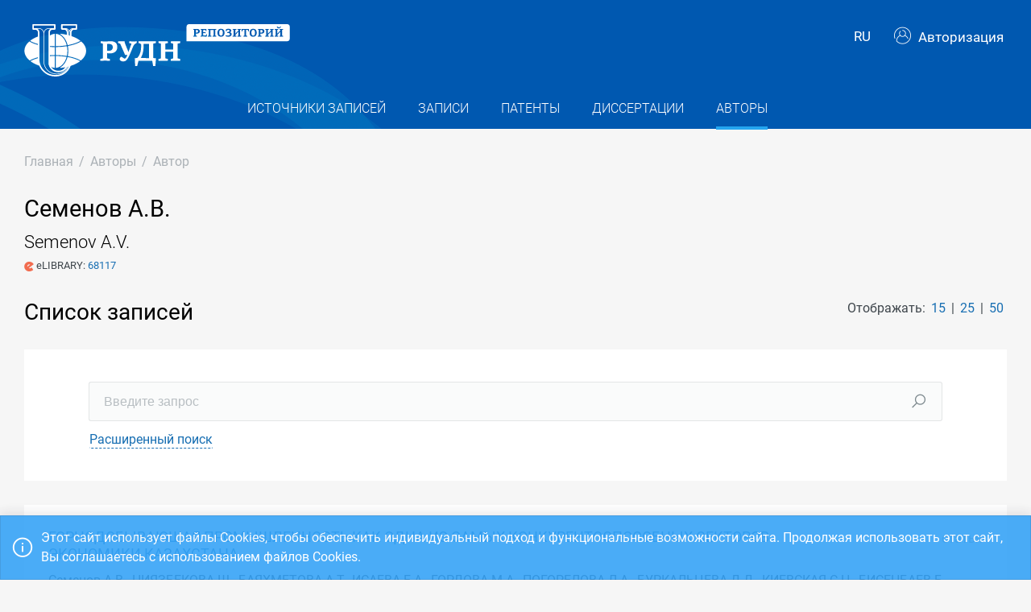

--- FILE ---
content_type: text/javascript; charset=utf-8
request_url: https://repository.rudn.ru/Scripts/core?v=oG56ahODMC0HcBwwtIcb5PkV13VPOOPZ-unAEcxzwek1
body_size: 169689
content:
/*! jQuery v3.3.1 | (c) JS Foundation and other contributors | jquery.org/license */
!function(e,t){"use strict";"object"==typeof module&&"object"==typeof module.exports?module.exports=e.document?t(e,!0):function(e){if(!e.document)throw new Error("jQuery requires a window with a document");return t(e)}:t(e)}("undefined"!=typeof window?window:this,function(e,t){"use strict";var n=[],r=e.document,i=Object.getPrototypeOf,o=n.slice,a=n.concat,s=n.push,u=n.indexOf,l={},c=l.toString,f=l.hasOwnProperty,p=f.toString,d=p.call(Object),h={},g=function e(t){return"function"==typeof t&&"number"!=typeof t.nodeType},y=function e(t){return null!=t&&t===t.window},v={type:!0,src:!0,noModule:!0};function m(e,t,n){var i,o=(t=t||r).createElement("script");if(o.text=e,n)for(i in v)n[i]&&(o[i]=n[i]);t.head.appendChild(o).parentNode.removeChild(o)}function x(e){return null==e?e+"":"object"==typeof e||"function"==typeof e?l[c.call(e)]||"object":typeof e}var b="3.3.1",w=function(e,t){return new w.fn.init(e,t)},T=/^[\s\uFEFF\xA0]+|[\s\uFEFF\xA0]+$/g;w.fn=w.prototype={jquery:"3.3.1",constructor:w,length:0,toArray:function(){return o.call(this)},get:function(e){return null==e?o.call(this):e<0?this[e+this.length]:this[e]},pushStack:function(e){var t=w.merge(this.constructor(),e);return t.prevObject=this,t},each:function(e){return w.each(this,e)},map:function(e){return this.pushStack(w.map(this,function(t,n){return e.call(t,n,t)}))},slice:function(){return this.pushStack(o.apply(this,arguments))},first:function(){return this.eq(0)},last:function(){return this.eq(-1)},eq:function(e){var t=this.length,n=+e+(e<0?t:0);return this.pushStack(n>=0&&n<t?[this[n]]:[])},end:function(){return this.prevObject||this.constructor()},push:s,sort:n.sort,splice:n.splice},w.extend=w.fn.extend=function(){var e,t,n,r,i,o,a=arguments[0]||{},s=1,u=arguments.length,l=!1;for("boolean"==typeof a&&(l=a,a=arguments[s]||{},s++),"object"==typeof a||g(a)||(a={}),s===u&&(a=this,s--);s<u;s++)if(null!=(e=arguments[s]))for(t in e)n=a[t],a!==(r=e[t])&&(l&&r&&(w.isPlainObject(r)||(i=Array.isArray(r)))?(i?(i=!1,o=n&&Array.isArray(n)?n:[]):o=n&&w.isPlainObject(n)?n:{},a[t]=w.extend(l,o,r)):void 0!==r&&(a[t]=r));return a},w.extend({expando:"jQuery"+("3.3.1"+Math.random()).replace(/\D/g,""),isReady:!0,error:function(e){throw new Error(e)},noop:function(){},isPlainObject:function(e){var t,n;return!(!e||"[object Object]"!==c.call(e))&&(!(t=i(e))||"function"==typeof(n=f.call(t,"constructor")&&t.constructor)&&p.call(n)===d)},isEmptyObject:function(e){var t;for(t in e)return!1;return!0},globalEval:function(e){m(e)},each:function(e,t){var n,r=0;if(C(e)){for(n=e.length;r<n;r++)if(!1===t.call(e[r],r,e[r]))break}else for(r in e)if(!1===t.call(e[r],r,e[r]))break;return e},trim:function(e){return null==e?"":(e+"").replace(T,"")},makeArray:function(e,t){var n=t||[];return null!=e&&(C(Object(e))?w.merge(n,"string"==typeof e?[e]:e):s.call(n,e)),n},inArray:function(e,t,n){return null==t?-1:u.call(t,e,n)},merge:function(e,t){for(var n=+t.length,r=0,i=e.length;r<n;r++)e[i++]=t[r];return e.length=i,e},grep:function(e,t,n){for(var r,i=[],o=0,a=e.length,s=!n;o<a;o++)(r=!t(e[o],o))!==s&&i.push(e[o]);return i},map:function(e,t,n){var r,i,o=0,s=[];if(C(e))for(r=e.length;o<r;o++)null!=(i=t(e[o],o,n))&&s.push(i);else for(o in e)null!=(i=t(e[o],o,n))&&s.push(i);return a.apply([],s)},guid:1,support:h}),"function"==typeof Symbol&&(w.fn[Symbol.iterator]=n[Symbol.iterator]),w.each("Boolean Number String Function Array Date RegExp Object Error Symbol".split(" "),function(e,t){l["[object "+t+"]"]=t.toLowerCase()});function C(e){var t=!!e&&"length"in e&&e.length,n=x(e);return!g(e)&&!y(e)&&("array"===n||0===t||"number"==typeof t&&t>0&&t-1 in e)}var E=function(e){var t,n,r,i,o,a,s,u,l,c,f,p,d,h,g,y,v,m,x,b="sizzle"+1*new Date,w=e.document,T=0,C=0,E=ae(),k=ae(),S=ae(),D=function(e,t){return e===t&&(f=!0),0},N={}.hasOwnProperty,A=[],j=A.pop,q=A.push,L=A.push,H=A.slice,O=function(e,t){for(var n=0,r=e.length;n<r;n++)if(e[n]===t)return n;return-1},P="checked|selected|async|autofocus|autoplay|controls|defer|disabled|hidden|ismap|loop|multiple|open|readonly|required|scoped",M="[\\x20\\t\\r\\n\\f]",R="(?:\\\\.|[\\w-]|[^\0-\\xa0])+",I="\\["+M+"*("+R+")(?:"+M+"*([*^$|!~]?=)"+M+"*(?:'((?:\\\\.|[^\\\\'])*)'|\"((?:\\\\.|[^\\\\\"])*)\"|("+R+"))|)"+M+"*\\]",W=":("+R+")(?:\\((('((?:\\\\.|[^\\\\'])*)'|\"((?:\\\\.|[^\\\\\"])*)\")|((?:\\\\.|[^\\\\()[\\]]|"+I+")*)|.*)\\)|)",$=new RegExp(M+"+","g"),B=new RegExp("^"+M+"+|((?:^|[^\\\\])(?:\\\\.)*)"+M+"+$","g"),F=new RegExp("^"+M+"*,"+M+"*"),_=new RegExp("^"+M+"*([>+~]|"+M+")"+M+"*"),z=new RegExp("="+M+"*([^\\]'\"]*?)"+M+"*\\]","g"),X=new RegExp(W),U=new RegExp("^"+R+"$"),V={ID:new RegExp("^#("+R+")"),CLASS:new RegExp("^\\.("+R+")"),TAG:new RegExp("^("+R+"|[*])"),ATTR:new RegExp("^"+I),PSEUDO:new RegExp("^"+W),CHILD:new RegExp("^:(only|first|last|nth|nth-last)-(child|of-type)(?:\\("+M+"*(even|odd|(([+-]|)(\\d*)n|)"+M+"*(?:([+-]|)"+M+"*(\\d+)|))"+M+"*\\)|)","i"),bool:new RegExp("^(?:"+P+")$","i"),needsContext:new RegExp("^"+M+"*[>+~]|:(even|odd|eq|gt|lt|nth|first|last)(?:\\("+M+"*((?:-\\d)?\\d*)"+M+"*\\)|)(?=[^-]|$)","i")},G=/^(?:input|select|textarea|button)$/i,Y=/^h\d$/i,Q=/^[^{]+\{\s*\[native \w/,J=/^(?:#([\w-]+)|(\w+)|\.([\w-]+))$/,K=/[+~]/,Z=new RegExp("\\\\([\\da-f]{1,6}"+M+"?|("+M+")|.)","ig"),ee=function(e,t,n){var r="0x"+t-65536;return r!==r||n?t:r<0?String.fromCharCode(r+65536):String.fromCharCode(r>>10|55296,1023&r|56320)},te=/([\0-\x1f\x7f]|^-?\d)|^-$|[^\0-\x1f\x7f-\uFFFF\w-]/g,ne=function(e,t){return t?"\0"===e?"\ufffd":e.slice(0,-1)+"\\"+e.charCodeAt(e.length-1).toString(16)+" ":"\\"+e},re=function(){p()},ie=me(function(e){return!0===e.disabled&&("form"in e||"label"in e)},{dir:"parentNode",next:"legend"});try{L.apply(A=H.call(w.childNodes),w.childNodes),A[w.childNodes.length].nodeType}catch(e){L={apply:A.length?function(e,t){q.apply(e,H.call(t))}:function(e,t){var n=e.length,r=0;while(e[n++]=t[r++]);e.length=n-1}}}function oe(e,t,r,i){var o,s,l,c,f,h,v,m=t&&t.ownerDocument,T=t?t.nodeType:9;if(r=r||[],"string"!=typeof e||!e||1!==T&&9!==T&&11!==T)return r;if(!i&&((t?t.ownerDocument||t:w)!==d&&p(t),t=t||d,g)){if(11!==T&&(f=J.exec(e)))if(o=f[1]){if(9===T){if(!(l=t.getElementById(o)))return r;if(l.id===o)return r.push(l),r}else if(m&&(l=m.getElementById(o))&&x(t,l)&&l.id===o)return r.push(l),r}else{if(f[2])return L.apply(r,t.getElementsByTagName(e)),r;if((o=f[3])&&n.getElementsByClassName&&t.getElementsByClassName)return L.apply(r,t.getElementsByClassName(o)),r}if(n.qsa&&!S[e+" "]&&(!y||!y.test(e))){if(1!==T)m=t,v=e;else if("object"!==t.nodeName.toLowerCase()){(c=t.getAttribute("id"))?c=c.replace(te,ne):t.setAttribute("id",c=b),s=(h=a(e)).length;while(s--)h[s]="#"+c+" "+ve(h[s]);v=h.join(","),m=K.test(e)&&ge(t.parentNode)||t}if(v)try{return L.apply(r,m.querySelectorAll(v)),r}catch(e){}finally{c===b&&t.removeAttribute("id")}}}return u(e.replace(B,"$1"),t,r,i)}function ae(){var e=[];function t(n,i){return e.push(n+" ")>r.cacheLength&&delete t[e.shift()],t[n+" "]=i}return t}function se(e){return e[b]=!0,e}function ue(e){var t=d.createElement("fieldset");try{return!!e(t)}catch(e){return!1}finally{t.parentNode&&t.parentNode.removeChild(t),t=null}}function le(e,t){var n=e.split("|"),i=n.length;while(i--)r.attrHandle[n[i]]=t}function ce(e,t){var n=t&&e,r=n&&1===e.nodeType&&1===t.nodeType&&e.sourceIndex-t.sourceIndex;if(r)return r;if(n)while(n=n.nextSibling)if(n===t)return-1;return e?1:-1}function fe(e){return function(t){return"input"===t.nodeName.toLowerCase()&&t.type===e}}function pe(e){return function(t){var n=t.nodeName.toLowerCase();return("input"===n||"button"===n)&&t.type===e}}function de(e){return function(t){return"form"in t?t.parentNode&&!1===t.disabled?"label"in t?"label"in t.parentNode?t.parentNode.disabled===e:t.disabled===e:t.isDisabled===e||t.isDisabled!==!e&&ie(t)===e:t.disabled===e:"label"in t&&t.disabled===e}}function he(e){return se(function(t){return t=+t,se(function(n,r){var i,o=e([],n.length,t),a=o.length;while(a--)n[i=o[a]]&&(n[i]=!(r[i]=n[i]))})})}function ge(e){return e&&"undefined"!=typeof e.getElementsByTagName&&e}n=oe.support={},o=oe.isXML=function(e){var t=e&&(e.ownerDocument||e).documentElement;return!!t&&"HTML"!==t.nodeName},p=oe.setDocument=function(e){var t,i,a=e?e.ownerDocument||e:w;return a!==d&&9===a.nodeType&&a.documentElement?(d=a,h=d.documentElement,g=!o(d),w!==d&&(i=d.defaultView)&&i.top!==i&&(i.addEventListener?i.addEventListener("unload",re,!1):i.attachEvent&&i.attachEvent("onunload",re)),n.attributes=ue(function(e){return e.className="i",!e.getAttribute("className")}),n.getElementsByTagName=ue(function(e){return e.appendChild(d.createComment("")),!e.getElementsByTagName("*").length}),n.getElementsByClassName=Q.test(d.getElementsByClassName),n.getById=ue(function(e){return h.appendChild(e).id=b,!d.getElementsByName||!d.getElementsByName(b).length}),n.getById?(r.filter.ID=function(e){var t=e.replace(Z,ee);return function(e){return e.getAttribute("id")===t}},r.find.ID=function(e,t){if("undefined"!=typeof t.getElementById&&g){var n=t.getElementById(e);return n?[n]:[]}}):(r.filter.ID=function(e){var t=e.replace(Z,ee);return function(e){var n="undefined"!=typeof e.getAttributeNode&&e.getAttributeNode("id");return n&&n.value===t}},r.find.ID=function(e,t){if("undefined"!=typeof t.getElementById&&g){var n,r,i,o=t.getElementById(e);if(o){if((n=o.getAttributeNode("id"))&&n.value===e)return[o];i=t.getElementsByName(e),r=0;while(o=i[r++])if((n=o.getAttributeNode("id"))&&n.value===e)return[o]}return[]}}),r.find.TAG=n.getElementsByTagName?function(e,t){return"undefined"!=typeof t.getElementsByTagName?t.getElementsByTagName(e):n.qsa?t.querySelectorAll(e):void 0}:function(e,t){var n,r=[],i=0,o=t.getElementsByTagName(e);if("*"===e){while(n=o[i++])1===n.nodeType&&r.push(n);return r}return o},r.find.CLASS=n.getElementsByClassName&&function(e,t){if("undefined"!=typeof t.getElementsByClassName&&g)return t.getElementsByClassName(e)},v=[],y=[],(n.qsa=Q.test(d.querySelectorAll))&&(ue(function(e){h.appendChild(e).innerHTML="<a id='"+b+"'></a><select id='"+b+"-\r\\' msallowcapture=''><option selected=''></option></select>",e.querySelectorAll("[msallowcapture^='']").length&&y.push("[*^$]="+M+"*(?:''|\"\")"),e.querySelectorAll("[selected]").length||y.push("\\["+M+"*(?:value|"+P+")"),e.querySelectorAll("[id~="+b+"-]").length||y.push("~="),e.querySelectorAll(":checked").length||y.push(":checked"),e.querySelectorAll("a#"+b+"+*").length||y.push(".#.+[+~]")}),ue(function(e){e.innerHTML="<a href='' disabled='disabled'></a><select disabled='disabled'><option/></select>";var t=d.createElement("input");t.setAttribute("type","hidden"),e.appendChild(t).setAttribute("name","D"),e.querySelectorAll("[name=d]").length&&y.push("name"+M+"*[*^$|!~]?="),2!==e.querySelectorAll(":enabled").length&&y.push(":enabled",":disabled"),h.appendChild(e).disabled=!0,2!==e.querySelectorAll(":disabled").length&&y.push(":enabled",":disabled"),e.querySelectorAll("*,:x"),y.push(",.*:")})),(n.matchesSelector=Q.test(m=h.matches||h.webkitMatchesSelector||h.mozMatchesSelector||h.oMatchesSelector||h.msMatchesSelector))&&ue(function(e){n.disconnectedMatch=m.call(e,"*"),m.call(e,"[s!='']:x"),v.push("!=",W)}),y=y.length&&new RegExp(y.join("|")),v=v.length&&new RegExp(v.join("|")),t=Q.test(h.compareDocumentPosition),x=t||Q.test(h.contains)?function(e,t){var n=9===e.nodeType?e.documentElement:e,r=t&&t.parentNode;return e===r||!(!r||1!==r.nodeType||!(n.contains?n.contains(r):e.compareDocumentPosition&&16&e.compareDocumentPosition(r)))}:function(e,t){if(t)while(t=t.parentNode)if(t===e)return!0;return!1},D=t?function(e,t){if(e===t)return f=!0,0;var r=!e.compareDocumentPosition-!t.compareDocumentPosition;return r||(1&(r=(e.ownerDocument||e)===(t.ownerDocument||t)?e.compareDocumentPosition(t):1)||!n.sortDetached&&t.compareDocumentPosition(e)===r?e===d||e.ownerDocument===w&&x(w,e)?-1:t===d||t.ownerDocument===w&&x(w,t)?1:c?O(c,e)-O(c,t):0:4&r?-1:1)}:function(e,t){if(e===t)return f=!0,0;var n,r=0,i=e.parentNode,o=t.parentNode,a=[e],s=[t];if(!i||!o)return e===d?-1:t===d?1:i?-1:o?1:c?O(c,e)-O(c,t):0;if(i===o)return ce(e,t);n=e;while(n=n.parentNode)a.unshift(n);n=t;while(n=n.parentNode)s.unshift(n);while(a[r]===s[r])r++;return r?ce(a[r],s[r]):a[r]===w?-1:s[r]===w?1:0},d):d},oe.matches=function(e,t){return oe(e,null,null,t)},oe.matchesSelector=function(e,t){if((e.ownerDocument||e)!==d&&p(e),t=t.replace(z,"='$1']"),n.matchesSelector&&g&&!S[t+" "]&&(!v||!v.test(t))&&(!y||!y.test(t)))try{var r=m.call(e,t);if(r||n.disconnectedMatch||e.document&&11!==e.document.nodeType)return r}catch(e){}return oe(t,d,null,[e]).length>0},oe.contains=function(e,t){return(e.ownerDocument||e)!==d&&p(e),x(e,t)},oe.attr=function(e,t){(e.ownerDocument||e)!==d&&p(e);var i=r.attrHandle[t.toLowerCase()],o=i&&N.call(r.attrHandle,t.toLowerCase())?i(e,t,!g):void 0;return void 0!==o?o:n.attributes||!g?e.getAttribute(t):(o=e.getAttributeNode(t))&&o.specified?o.value:null},oe.escape=function(e){return(e+"").replace(te,ne)},oe.error=function(e){throw new Error("Syntax error, unrecognized expression: "+e)},oe.uniqueSort=function(e){var t,r=[],i=0,o=0;if(f=!n.detectDuplicates,c=!n.sortStable&&e.slice(0),e.sort(D),f){while(t=e[o++])t===e[o]&&(i=r.push(o));while(i--)e.splice(r[i],1)}return c=null,e},i=oe.getText=function(e){var t,n="",r=0,o=e.nodeType;if(o){if(1===o||9===o||11===o){if("string"==typeof e.textContent)return e.textContent;for(e=e.firstChild;e;e=e.nextSibling)n+=i(e)}else if(3===o||4===o)return e.nodeValue}else while(t=e[r++])n+=i(t);return n},(r=oe.selectors={cacheLength:50,createPseudo:se,match:V,attrHandle:{},find:{},relative:{">":{dir:"parentNode",first:!0}," ":{dir:"parentNode"},"+":{dir:"previousSibling",first:!0},"~":{dir:"previousSibling"}},preFilter:{ATTR:function(e){return e[1]=e[1].replace(Z,ee),e[3]=(e[3]||e[4]||e[5]||"").replace(Z,ee),"~="===e[2]&&(e[3]=" "+e[3]+" "),e.slice(0,4)},CHILD:function(e){return e[1]=e[1].toLowerCase(),"nth"===e[1].slice(0,3)?(e[3]||oe.error(e[0]),e[4]=+(e[4]?e[5]+(e[6]||1):2*("even"===e[3]||"odd"===e[3])),e[5]=+(e[7]+e[8]||"odd"===e[3])):e[3]&&oe.error(e[0]),e},PSEUDO:function(e){var t,n=!e[6]&&e[2];return V.CHILD.test(e[0])?null:(e[3]?e[2]=e[4]||e[5]||"":n&&X.test(n)&&(t=a(n,!0))&&(t=n.indexOf(")",n.length-t)-n.length)&&(e[0]=e[0].slice(0,t),e[2]=n.slice(0,t)),e.slice(0,3))}},filter:{TAG:function(e){var t=e.replace(Z,ee).toLowerCase();return"*"===e?function(){return!0}:function(e){return e.nodeName&&e.nodeName.toLowerCase()===t}},CLASS:function(e){var t=E[e+" "];return t||(t=new RegExp("(^|"+M+")"+e+"("+M+"|$)"))&&E(e,function(e){return t.test("string"==typeof e.className&&e.className||"undefined"!=typeof e.getAttribute&&e.getAttribute("class")||"")})},ATTR:function(e,t,n){return function(r){var i=oe.attr(r,e);return null==i?"!="===t:!t||(i+="","="===t?i===n:"!="===t?i!==n:"^="===t?n&&0===i.indexOf(n):"*="===t?n&&i.indexOf(n)>-1:"$="===t?n&&i.slice(-n.length)===n:"~="===t?(" "+i.replace($," ")+" ").indexOf(n)>-1:"|="===t&&(i===n||i.slice(0,n.length+1)===n+"-"))}},CHILD:function(e,t,n,r,i){var o="nth"!==e.slice(0,3),a="last"!==e.slice(-4),s="of-type"===t;return 1===r&&0===i?function(e){return!!e.parentNode}:function(t,n,u){var l,c,f,p,d,h,g=o!==a?"nextSibling":"previousSibling",y=t.parentNode,v=s&&t.nodeName.toLowerCase(),m=!u&&!s,x=!1;if(y){if(o){while(g){p=t;while(p=p[g])if(s?p.nodeName.toLowerCase()===v:1===p.nodeType)return!1;h=g="only"===e&&!h&&"nextSibling"}return!0}if(h=[a?y.firstChild:y.lastChild],a&&m){x=(d=(l=(c=(f=(p=y)[b]||(p[b]={}))[p.uniqueID]||(f[p.uniqueID]={}))[e]||[])[0]===T&&l[1])&&l[2],p=d&&y.childNodes[d];while(p=++d&&p&&p[g]||(x=d=0)||h.pop())if(1===p.nodeType&&++x&&p===t){c[e]=[T,d,x];break}}else if(m&&(x=d=(l=(c=(f=(p=t)[b]||(p[b]={}))[p.uniqueID]||(f[p.uniqueID]={}))[e]||[])[0]===T&&l[1]),!1===x)while(p=++d&&p&&p[g]||(x=d=0)||h.pop())if((s?p.nodeName.toLowerCase()===v:1===p.nodeType)&&++x&&(m&&((c=(f=p[b]||(p[b]={}))[p.uniqueID]||(f[p.uniqueID]={}))[e]=[T,x]),p===t))break;return(x-=i)===r||x%r==0&&x/r>=0}}},PSEUDO:function(e,t){var n,i=r.pseudos[e]||r.setFilters[e.toLowerCase()]||oe.error("unsupported pseudo: "+e);return i[b]?i(t):i.length>1?(n=[e,e,"",t],r.setFilters.hasOwnProperty(e.toLowerCase())?se(function(e,n){var r,o=i(e,t),a=o.length;while(a--)e[r=O(e,o[a])]=!(n[r]=o[a])}):function(e){return i(e,0,n)}):i}},pseudos:{not:se(function(e){var t=[],n=[],r=s(e.replace(B,"$1"));return r[b]?se(function(e,t,n,i){var o,a=r(e,null,i,[]),s=e.length;while(s--)(o=a[s])&&(e[s]=!(t[s]=o))}):function(e,i,o){return t[0]=e,r(t,null,o,n),t[0]=null,!n.pop()}}),has:se(function(e){return function(t){return oe(e,t).length>0}}),contains:se(function(e){return e=e.replace(Z,ee),function(t){return(t.textContent||t.innerText||i(t)).indexOf(e)>-1}}),lang:se(function(e){return U.test(e||"")||oe.error("unsupported lang: "+e),e=e.replace(Z,ee).toLowerCase(),function(t){var n;do{if(n=g?t.lang:t.getAttribute("xml:lang")||t.getAttribute("lang"))return(n=n.toLowerCase())===e||0===n.indexOf(e+"-")}while((t=t.parentNode)&&1===t.nodeType);return!1}}),target:function(t){var n=e.location&&e.location.hash;return n&&n.slice(1)===t.id},root:function(e){return e===h},focus:function(e){return e===d.activeElement&&(!d.hasFocus||d.hasFocus())&&!!(e.type||e.href||~e.tabIndex)},enabled:de(!1),disabled:de(!0),checked:function(e){var t=e.nodeName.toLowerCase();return"input"===t&&!!e.checked||"option"===t&&!!e.selected},selected:function(e){return e.parentNode&&e.parentNode.selectedIndex,!0===e.selected},empty:function(e){for(e=e.firstChild;e;e=e.nextSibling)if(e.nodeType<6)return!1;return!0},parent:function(e){return!r.pseudos.empty(e)},header:function(e){return Y.test(e.nodeName)},input:function(e){return G.test(e.nodeName)},button:function(e){var t=e.nodeName.toLowerCase();return"input"===t&&"button"===e.type||"button"===t},text:function(e){var t;return"input"===e.nodeName.toLowerCase()&&"text"===e.type&&(null==(t=e.getAttribute("type"))||"text"===t.toLowerCase())},first:he(function(){return[0]}),last:he(function(e,t){return[t-1]}),eq:he(function(e,t,n){return[n<0?n+t:n]}),even:he(function(e,t){for(var n=0;n<t;n+=2)e.push(n);return e}),odd:he(function(e,t){for(var n=1;n<t;n+=2)e.push(n);return e}),lt:he(function(e,t,n){for(var r=n<0?n+t:n;--r>=0;)e.push(r);return e}),gt:he(function(e,t,n){for(var r=n<0?n+t:n;++r<t;)e.push(r);return e})}}).pseudos.nth=r.pseudos.eq;for(t in{radio:!0,checkbox:!0,file:!0,password:!0,image:!0})r.pseudos[t]=fe(t);for(t in{submit:!0,reset:!0})r.pseudos[t]=pe(t);function ye(){}ye.prototype=r.filters=r.pseudos,r.setFilters=new ye,a=oe.tokenize=function(e,t){var n,i,o,a,s,u,l,c=k[e+" "];if(c)return t?0:c.slice(0);s=e,u=[],l=r.preFilter;while(s){n&&!(i=F.exec(s))||(i&&(s=s.slice(i[0].length)||s),u.push(o=[])),n=!1,(i=_.exec(s))&&(n=i.shift(),o.push({value:n,type:i[0].replace(B," ")}),s=s.slice(n.length));for(a in r.filter)!(i=V[a].exec(s))||l[a]&&!(i=l[a](i))||(n=i.shift(),o.push({value:n,type:a,matches:i}),s=s.slice(n.length));if(!n)break}return t?s.length:s?oe.error(e):k(e,u).slice(0)};function ve(e){for(var t=0,n=e.length,r="";t<n;t++)r+=e[t].value;return r}function me(e,t,n){var r=t.dir,i=t.next,o=i||r,a=n&&"parentNode"===o,s=C++;return t.first?function(t,n,i){while(t=t[r])if(1===t.nodeType||a)return e(t,n,i);return!1}:function(t,n,u){var l,c,f,p=[T,s];if(u){while(t=t[r])if((1===t.nodeType||a)&&e(t,n,u))return!0}else while(t=t[r])if(1===t.nodeType||a)if(f=t[b]||(t[b]={}),c=f[t.uniqueID]||(f[t.uniqueID]={}),i&&i===t.nodeName.toLowerCase())t=t[r]||t;else{if((l=c[o])&&l[0]===T&&l[1]===s)return p[2]=l[2];if(c[o]=p,p[2]=e(t,n,u))return!0}return!1}}function xe(e){return e.length>1?function(t,n,r){var i=e.length;while(i--)if(!e[i](t,n,r))return!1;return!0}:e[0]}function be(e,t,n){for(var r=0,i=t.length;r<i;r++)oe(e,t[r],n);return n}function we(e,t,n,r,i){for(var o,a=[],s=0,u=e.length,l=null!=t;s<u;s++)(o=e[s])&&(n&&!n(o,r,i)||(a.push(o),l&&t.push(s)));return a}function Te(e,t,n,r,i,o){return r&&!r[b]&&(r=Te(r)),i&&!i[b]&&(i=Te(i,o)),se(function(o,a,s,u){var l,c,f,p=[],d=[],h=a.length,g=o||be(t||"*",s.nodeType?[s]:s,[]),y=!e||!o&&t?g:we(g,p,e,s,u),v=n?i||(o?e:h||r)?[]:a:y;if(n&&n(y,v,s,u),r){l=we(v,d),r(l,[],s,u),c=l.length;while(c--)(f=l[c])&&(v[d[c]]=!(y[d[c]]=f))}if(o){if(i||e){if(i){l=[],c=v.length;while(c--)(f=v[c])&&l.push(y[c]=f);i(null,v=[],l,u)}c=v.length;while(c--)(f=v[c])&&(l=i?O(o,f):p[c])>-1&&(o[l]=!(a[l]=f))}}else v=we(v===a?v.splice(h,v.length):v),i?i(null,a,v,u):L.apply(a,v)})}function Ce(e){for(var t,n,i,o=e.length,a=r.relative[e[0].type],s=a||r.relative[" "],u=a?1:0,c=me(function(e){return e===t},s,!0),f=me(function(e){return O(t,e)>-1},s,!0),p=[function(e,n,r){var i=!a&&(r||n!==l)||((t=n).nodeType?c(e,n,r):f(e,n,r));return t=null,i}];u<o;u++)if(n=r.relative[e[u].type])p=[me(xe(p),n)];else{if((n=r.filter[e[u].type].apply(null,e[u].matches))[b]){for(i=++u;i<o;i++)if(r.relative[e[i].type])break;return Te(u>1&&xe(p),u>1&&ve(e.slice(0,u-1).concat({value:" "===e[u-2].type?"*":""})).replace(B,"$1"),n,u<i&&Ce(e.slice(u,i)),i<o&&Ce(e=e.slice(i)),i<o&&ve(e))}p.push(n)}return xe(p)}function Ee(e,t){var n=t.length>0,i=e.length>0,o=function(o,a,s,u,c){var f,h,y,v=0,m="0",x=o&&[],b=[],w=l,C=o||i&&r.find.TAG("*",c),E=T+=null==w?1:Math.random()||.1,k=C.length;for(c&&(l=a===d||a||c);m!==k&&null!=(f=C[m]);m++){if(i&&f){h=0,a||f.ownerDocument===d||(p(f),s=!g);while(y=e[h++])if(y(f,a||d,s)){u.push(f);break}c&&(T=E)}n&&((f=!y&&f)&&v--,o&&x.push(f))}if(v+=m,n&&m!==v){h=0;while(y=t[h++])y(x,b,a,s);if(o){if(v>0)while(m--)x[m]||b[m]||(b[m]=j.call(u));b=we(b)}L.apply(u,b),c&&!o&&b.length>0&&v+t.length>1&&oe.uniqueSort(u)}return c&&(T=E,l=w),x};return n?se(o):o}return s=oe.compile=function(e,t){var n,r=[],i=[],o=S[e+" "];if(!o){t||(t=a(e)),n=t.length;while(n--)(o=Ce(t[n]))[b]?r.push(o):i.push(o);(o=S(e,Ee(i,r))).selector=e}return o},u=oe.select=function(e,t,n,i){var o,u,l,c,f,p="function"==typeof e&&e,d=!i&&a(e=p.selector||e);if(n=n||[],1===d.length){if((u=d[0]=d[0].slice(0)).length>2&&"ID"===(l=u[0]).type&&9===t.nodeType&&g&&r.relative[u[1].type]){if(!(t=(r.find.ID(l.matches[0].replace(Z,ee),t)||[])[0]))return n;p&&(t=t.parentNode),e=e.slice(u.shift().value.length)}o=V.needsContext.test(e)?0:u.length;while(o--){if(l=u[o],r.relative[c=l.type])break;if((f=r.find[c])&&(i=f(l.matches[0].replace(Z,ee),K.test(u[0].type)&&ge(t.parentNode)||t))){if(u.splice(o,1),!(e=i.length&&ve(u)))return L.apply(n,i),n;break}}}return(p||s(e,d))(i,t,!g,n,!t||K.test(e)&&ge(t.parentNode)||t),n},n.sortStable=b.split("").sort(D).join("")===b,n.detectDuplicates=!!f,p(),n.sortDetached=ue(function(e){return 1&e.compareDocumentPosition(d.createElement("fieldset"))}),ue(function(e){return e.innerHTML="<a href='#'></a>","#"===e.firstChild.getAttribute("href")})||le("type|href|height|width",function(e,t,n){if(!n)return e.getAttribute(t,"type"===t.toLowerCase()?1:2)}),n.attributes&&ue(function(e){return e.innerHTML="<input/>",e.firstChild.setAttribute("value",""),""===e.firstChild.getAttribute("value")})||le("value",function(e,t,n){if(!n&&"input"===e.nodeName.toLowerCase())return e.defaultValue}),ue(function(e){return null==e.getAttribute("disabled")})||le(P,function(e,t,n){var r;if(!n)return!0===e[t]?t.toLowerCase():(r=e.getAttributeNode(t))&&r.specified?r.value:null}),oe}(e);w.find=E,w.expr=E.selectors,w.expr[":"]=w.expr.pseudos,w.uniqueSort=w.unique=E.uniqueSort,w.text=E.getText,w.isXMLDoc=E.isXML,w.contains=E.contains,w.escapeSelector=E.escape;var k=function(e,t,n){var r=[],i=void 0!==n;while((e=e[t])&&9!==e.nodeType)if(1===e.nodeType){if(i&&w(e).is(n))break;r.push(e)}return r},S=function(e,t){for(var n=[];e;e=e.nextSibling)1===e.nodeType&&e!==t&&n.push(e);return n},D=w.expr.match.needsContext;function N(e,t){return e.nodeName&&e.nodeName.toLowerCase()===t.toLowerCase()}var A=/^<([a-z][^\/\0>:\x20\t\r\n\f]*)[\x20\t\r\n\f]*\/?>(?:<\/\1>|)$/i;function j(e,t,n){return g(t)?w.grep(e,function(e,r){return!!t.call(e,r,e)!==n}):t.nodeType?w.grep(e,function(e){return e===t!==n}):"string"!=typeof t?w.grep(e,function(e){return u.call(t,e)>-1!==n}):w.filter(t,e,n)}w.filter=function(e,t,n){var r=t[0];return n&&(e=":not("+e+")"),1===t.length&&1===r.nodeType?w.find.matchesSelector(r,e)?[r]:[]:w.find.matches(e,w.grep(t,function(e){return 1===e.nodeType}))},w.fn.extend({find:function(e){var t,n,r=this.length,i=this;if("string"!=typeof e)return this.pushStack(w(e).filter(function(){for(t=0;t<r;t++)if(w.contains(i[t],this))return!0}));for(n=this.pushStack([]),t=0;t<r;t++)w.find(e,i[t],n);return r>1?w.uniqueSort(n):n},filter:function(e){return this.pushStack(j(this,e||[],!1))},not:function(e){return this.pushStack(j(this,e||[],!0))},is:function(e){return!!j(this,"string"==typeof e&&D.test(e)?w(e):e||[],!1).length}});var q,L=/^(?:\s*(<[\w\W]+>)[^>]*|#([\w-]+))$/;(w.fn.init=function(e,t,n){var i,o;if(!e)return this;if(n=n||q,"string"==typeof e){if(!(i="<"===e[0]&&">"===e[e.length-1]&&e.length>=3?[null,e,null]:L.exec(e))||!i[1]&&t)return!t||t.jquery?(t||n).find(e):this.constructor(t).find(e);if(i[1]){if(t=t instanceof w?t[0]:t,w.merge(this,w.parseHTML(i[1],t&&t.nodeType?t.ownerDocument||t:r,!0)),A.test(i[1])&&w.isPlainObject(t))for(i in t)g(this[i])?this[i](t[i]):this.attr(i,t[i]);return this}return(o=r.getElementById(i[2]))&&(this[0]=o,this.length=1),this}return e.nodeType?(this[0]=e,this.length=1,this):g(e)?void 0!==n.ready?n.ready(e):e(w):w.makeArray(e,this)}).prototype=w.fn,q=w(r);var H=/^(?:parents|prev(?:Until|All))/,O={children:!0,contents:!0,next:!0,prev:!0};w.fn.extend({has:function(e){var t=w(e,this),n=t.length;return this.filter(function(){for(var e=0;e<n;e++)if(w.contains(this,t[e]))return!0})},closest:function(e,t){var n,r=0,i=this.length,o=[],a="string"!=typeof e&&w(e);if(!D.test(e))for(;r<i;r++)for(n=this[r];n&&n!==t;n=n.parentNode)if(n.nodeType<11&&(a?a.index(n)>-1:1===n.nodeType&&w.find.matchesSelector(n,e))){o.push(n);break}return this.pushStack(o.length>1?w.uniqueSort(o):o)},index:function(e){return e?"string"==typeof e?u.call(w(e),this[0]):u.call(this,e.jquery?e[0]:e):this[0]&&this[0].parentNode?this.first().prevAll().length:-1},add:function(e,t){return this.pushStack(w.uniqueSort(w.merge(this.get(),w(e,t))))},addBack:function(e){return this.add(null==e?this.prevObject:this.prevObject.filter(e))}});function P(e,t){while((e=e[t])&&1!==e.nodeType);return e}w.each({parent:function(e){var t=e.parentNode;return t&&11!==t.nodeType?t:null},parents:function(e){return k(e,"parentNode")},parentsUntil:function(e,t,n){return k(e,"parentNode",n)},next:function(e){return P(e,"nextSibling")},prev:function(e){return P(e,"previousSibling")},nextAll:function(e){return k(e,"nextSibling")},prevAll:function(e){return k(e,"previousSibling")},nextUntil:function(e,t,n){return k(e,"nextSibling",n)},prevUntil:function(e,t,n){return k(e,"previousSibling",n)},siblings:function(e){return S((e.parentNode||{}).firstChild,e)},children:function(e){return S(e.firstChild)},contents:function(e){return N(e,"iframe")?e.contentDocument:(N(e,"template")&&(e=e.content||e),w.merge([],e.childNodes))}},function(e,t){w.fn[e]=function(n,r){var i=w.map(this,t,n);return"Until"!==e.slice(-5)&&(r=n),r&&"string"==typeof r&&(i=w.filter(r,i)),this.length>1&&(O[e]||w.uniqueSort(i),H.test(e)&&i.reverse()),this.pushStack(i)}});var M=/[^\x20\t\r\n\f]+/g;function R(e){var t={};return w.each(e.match(M)||[],function(e,n){t[n]=!0}),t}w.Callbacks=function(e){e="string"==typeof e?R(e):w.extend({},e);var t,n,r,i,o=[],a=[],s=-1,u=function(){for(i=i||e.once,r=t=!0;a.length;s=-1){n=a.shift();while(++s<o.length)!1===o[s].apply(n[0],n[1])&&e.stopOnFalse&&(s=o.length,n=!1)}e.memory||(n=!1),t=!1,i&&(o=n?[]:"")},l={add:function(){return o&&(n&&!t&&(s=o.length-1,a.push(n)),function t(n){w.each(n,function(n,r){g(r)?e.unique&&l.has(r)||o.push(r):r&&r.length&&"string"!==x(r)&&t(r)})}(arguments),n&&!t&&u()),this},remove:function(){return w.each(arguments,function(e,t){var n;while((n=w.inArray(t,o,n))>-1)o.splice(n,1),n<=s&&s--}),this},has:function(e){return e?w.inArray(e,o)>-1:o.length>0},empty:function(){return o&&(o=[]),this},disable:function(){return i=a=[],o=n="",this},disabled:function(){return!o},lock:function(){return i=a=[],n||t||(o=n=""),this},locked:function(){return!!i},fireWith:function(e,n){return i||(n=[e,(n=n||[]).slice?n.slice():n],a.push(n),t||u()),this},fire:function(){return l.fireWith(this,arguments),this},fired:function(){return!!r}};return l};function I(e){return e}function W(e){throw e}function $(e,t,n,r){var i;try{e&&g(i=e.promise)?i.call(e).done(t).fail(n):e&&g(i=e.then)?i.call(e,t,n):t.apply(void 0,[e].slice(r))}catch(e){n.apply(void 0,[e])}}w.extend({Deferred:function(t){var n=[["notify","progress",w.Callbacks("memory"),w.Callbacks("memory"),2],["resolve","done",w.Callbacks("once memory"),w.Callbacks("once memory"),0,"resolved"],["reject","fail",w.Callbacks("once memory"),w.Callbacks("once memory"),1,"rejected"]],r="pending",i={state:function(){return r},always:function(){return o.done(arguments).fail(arguments),this},"catch":function(e){return i.then(null,e)},pipe:function(){var e=arguments;return w.Deferred(function(t){w.each(n,function(n,r){var i=g(e[r[4]])&&e[r[4]];o[r[1]](function(){var e=i&&i.apply(this,arguments);e&&g(e.promise)?e.promise().progress(t.notify).done(t.resolve).fail(t.reject):t[r[0]+"With"](this,i?[e]:arguments)})}),e=null}).promise()},then:function(t,r,i){var o=0;function a(t,n,r,i){return function(){var s=this,u=arguments,l=function(){var e,l;if(!(t<o)){if((e=r.apply(s,u))===n.promise())throw new TypeError("Thenable self-resolution");l=e&&("object"==typeof e||"function"==typeof e)&&e.then,g(l)?i?l.call(e,a(o,n,I,i),a(o,n,W,i)):(o++,l.call(e,a(o,n,I,i),a(o,n,W,i),a(o,n,I,n.notifyWith))):(r!==I&&(s=void 0,u=[e]),(i||n.resolveWith)(s,u))}},c=i?l:function(){try{l()}catch(e){w.Deferred.exceptionHook&&w.Deferred.exceptionHook(e,c.stackTrace),t+1>=o&&(r!==W&&(s=void 0,u=[e]),n.rejectWith(s,u))}};t?c():(w.Deferred.getStackHook&&(c.stackTrace=w.Deferred.getStackHook()),e.setTimeout(c))}}return w.Deferred(function(e){n[0][3].add(a(0,e,g(i)?i:I,e.notifyWith)),n[1][3].add(a(0,e,g(t)?t:I)),n[2][3].add(a(0,e,g(r)?r:W))}).promise()},promise:function(e){return null!=e?w.extend(e,i):i}},o={};return w.each(n,function(e,t){var a=t[2],s=t[5];i[t[1]]=a.add,s&&a.add(function(){r=s},n[3-e][2].disable,n[3-e][3].disable,n[0][2].lock,n[0][3].lock),a.add(t[3].fire),o[t[0]]=function(){return o[t[0]+"With"](this===o?void 0:this,arguments),this},o[t[0]+"With"]=a.fireWith}),i.promise(o),t&&t.call(o,o),o},when:function(e){var t=arguments.length,n=t,r=Array(n),i=o.call(arguments),a=w.Deferred(),s=function(e){return function(n){r[e]=this,i[e]=arguments.length>1?o.call(arguments):n,--t||a.resolveWith(r,i)}};if(t<=1&&($(e,a.done(s(n)).resolve,a.reject,!t),"pending"===a.state()||g(i[n]&&i[n].then)))return a.then();while(n--)$(i[n],s(n),a.reject);return a.promise()}});var B=/^(Eval|Internal|Range|Reference|Syntax|Type|URI)Error$/;w.Deferred.exceptionHook=function(t,n){e.console&&e.console.warn&&t&&B.test(t.name)&&e.console.warn("jQuery.Deferred exception: "+t.message,t.stack,n)},w.readyException=function(t){e.setTimeout(function(){throw t})};var F=w.Deferred();w.fn.ready=function(e){return F.then(e)["catch"](function(e){w.readyException(e)}),this},w.extend({isReady:!1,readyWait:1,ready:function(e){(!0===e?--w.readyWait:w.isReady)||(w.isReady=!0,!0!==e&&--w.readyWait>0||F.resolveWith(r,[w]))}}),w.ready.then=F.then;function _(){r.removeEventListener("DOMContentLoaded",_),e.removeEventListener("load",_),w.ready()}"complete"===r.readyState||"loading"!==r.readyState&&!r.documentElement.doScroll?e.setTimeout(w.ready):(r.addEventListener("DOMContentLoaded",_),e.addEventListener("load",_));var z=function(e,t,n,r,i,o,a){var s=0,u=e.length,l=null==n;if("object"===x(n)){i=!0;for(s in n)z(e,t,s,n[s],!0,o,a)}else if(void 0!==r&&(i=!0,g(r)||(a=!0),l&&(a?(t.call(e,r),t=null):(l=t,t=function(e,t,n){return l.call(w(e),n)})),t))for(;s<u;s++)t(e[s],n,a?r:r.call(e[s],s,t(e[s],n)));return i?e:l?t.call(e):u?t(e[0],n):o},X=/^-ms-/,U=/-([a-z])/g;function V(e,t){return t.toUpperCase()}function G(e){return e.replace(X,"ms-").replace(U,V)}var Y=function(e){return 1===e.nodeType||9===e.nodeType||!+e.nodeType};function Q(){this.expando=w.expando+Q.uid++}Q.uid=1,Q.prototype={cache:function(e){var t=e[this.expando];return t||(t={},Y(e)&&(e.nodeType?e[this.expando]=t:Object.defineProperty(e,this.expando,{value:t,configurable:!0}))),t},set:function(e,t,n){var r,i=this.cache(e);if("string"==typeof t)i[G(t)]=n;else for(r in t)i[G(r)]=t[r];return i},get:function(e,t){return void 0===t?this.cache(e):e[this.expando]&&e[this.expando][G(t)]},access:function(e,t,n){return void 0===t||t&&"string"==typeof t&&void 0===n?this.get(e,t):(this.set(e,t,n),void 0!==n?n:t)},remove:function(e,t){var n,r=e[this.expando];if(void 0!==r){if(void 0!==t){n=(t=Array.isArray(t)?t.map(G):(t=G(t))in r?[t]:t.match(M)||[]).length;while(n--)delete r[t[n]]}(void 0===t||w.isEmptyObject(r))&&(e.nodeType?e[this.expando]=void 0:delete e[this.expando])}},hasData:function(e){var t=e[this.expando];return void 0!==t&&!w.isEmptyObject(t)}};var J=new Q,K=new Q,Z=/^(?:\{[\w\W]*\}|\[[\w\W]*\])$/,ee=/[A-Z]/g;function te(e){return"true"===e||"false"!==e&&("null"===e?null:e===+e+""?+e:Z.test(e)?JSON.parse(e):e)}function ne(e,t,n){var r;if(void 0===n&&1===e.nodeType)if(r="data-"+t.replace(ee,"-$&").toLowerCase(),"string"==typeof(n=e.getAttribute(r))){try{n=te(n)}catch(e){}K.set(e,t,n)}else n=void 0;return n}w.extend({hasData:function(e){return K.hasData(e)||J.hasData(e)},data:function(e,t,n){return K.access(e,t,n)},removeData:function(e,t){K.remove(e,t)},_data:function(e,t,n){return J.access(e,t,n)},_removeData:function(e,t){J.remove(e,t)}}),w.fn.extend({data:function(e,t){var n,r,i,o=this[0],a=o&&o.attributes;if(void 0===e){if(this.length&&(i=K.get(o),1===o.nodeType&&!J.get(o,"hasDataAttrs"))){n=a.length;while(n--)a[n]&&0===(r=a[n].name).indexOf("data-")&&(r=G(r.slice(5)),ne(o,r,i[r]));J.set(o,"hasDataAttrs",!0)}return i}return"object"==typeof e?this.each(function(){K.set(this,e)}):z(this,function(t){var n;if(o&&void 0===t){if(void 0!==(n=K.get(o,e)))return n;if(void 0!==(n=ne(o,e)))return n}else this.each(function(){K.set(this,e,t)})},null,t,arguments.length>1,null,!0)},removeData:function(e){return this.each(function(){K.remove(this,e)})}}),w.extend({queue:function(e,t,n){var r;if(e)return t=(t||"fx")+"queue",r=J.get(e,t),n&&(!r||Array.isArray(n)?r=J.access(e,t,w.makeArray(n)):r.push(n)),r||[]},dequeue:function(e,t){t=t||"fx";var n=w.queue(e,t),r=n.length,i=n.shift(),o=w._queueHooks(e,t),a=function(){w.dequeue(e,t)};"inprogress"===i&&(i=n.shift(),r--),i&&("fx"===t&&n.unshift("inprogress"),delete o.stop,i.call(e,a,o)),!r&&o&&o.empty.fire()},_queueHooks:function(e,t){var n=t+"queueHooks";return J.get(e,n)||J.access(e,n,{empty:w.Callbacks("once memory").add(function(){J.remove(e,[t+"queue",n])})})}}),w.fn.extend({queue:function(e,t){var n=2;return"string"!=typeof e&&(t=e,e="fx",n--),arguments.length<n?w.queue(this[0],e):void 0===t?this:this.each(function(){var n=w.queue(this,e,t);w._queueHooks(this,e),"fx"===e&&"inprogress"!==n[0]&&w.dequeue(this,e)})},dequeue:function(e){return this.each(function(){w.dequeue(this,e)})},clearQueue:function(e){return this.queue(e||"fx",[])},promise:function(e,t){var n,r=1,i=w.Deferred(),o=this,a=this.length,s=function(){--r||i.resolveWith(o,[o])};"string"!=typeof e&&(t=e,e=void 0),e=e||"fx";while(a--)(n=J.get(o[a],e+"queueHooks"))&&n.empty&&(r++,n.empty.add(s));return s(),i.promise(t)}});var re=/[+-]?(?:\d*\.|)\d+(?:[eE][+-]?\d+|)/.source,ie=new RegExp("^(?:([+-])=|)("+re+")([a-z%]*)$","i"),oe=["Top","Right","Bottom","Left"],ae=function(e,t){return"none"===(e=t||e).style.display||""===e.style.display&&w.contains(e.ownerDocument,e)&&"none"===w.css(e,"display")},se=function(e,t,n,r){var i,o,a={};for(o in t)a[o]=e.style[o],e.style[o]=t[o];i=n.apply(e,r||[]);for(o in t)e.style[o]=a[o];return i};function ue(e,t,n,r){var i,o,a=20,s=r?function(){return r.cur()}:function(){return w.css(e,t,"")},u=s(),l=n&&n[3]||(w.cssNumber[t]?"":"px"),c=(w.cssNumber[t]||"px"!==l&&+u)&&ie.exec(w.css(e,t));if(c&&c[3]!==l){u/=2,l=l||c[3],c=+u||1;while(a--)w.style(e,t,c+l),(1-o)*(1-(o=s()/u||.5))<=0&&(a=0),c/=o;c*=2,w.style(e,t,c+l),n=n||[]}return n&&(c=+c||+u||0,i=n[1]?c+(n[1]+1)*n[2]:+n[2],r&&(r.unit=l,r.start=c,r.end=i)),i}var le={};function ce(e){var t,n=e.ownerDocument,r=e.nodeName,i=le[r];return i||(t=n.body.appendChild(n.createElement(r)),i=w.css(t,"display"),t.parentNode.removeChild(t),"none"===i&&(i="block"),le[r]=i,i)}function fe(e,t){for(var n,r,i=[],o=0,a=e.length;o<a;o++)(r=e[o]).style&&(n=r.style.display,t?("none"===n&&(i[o]=J.get(r,"display")||null,i[o]||(r.style.display="")),""===r.style.display&&ae(r)&&(i[o]=ce(r))):"none"!==n&&(i[o]="none",J.set(r,"display",n)));for(o=0;o<a;o++)null!=i[o]&&(e[o].style.display=i[o]);return e}w.fn.extend({show:function(){return fe(this,!0)},hide:function(){return fe(this)},toggle:function(e){return"boolean"==typeof e?e?this.show():this.hide():this.each(function(){ae(this)?w(this).show():w(this).hide()})}});var pe=/^(?:checkbox|radio)$/i,de=/<([a-z][^\/\0>\x20\t\r\n\f]+)/i,he=/^$|^module$|\/(?:java|ecma)script/i,ge={option:[1,"<select multiple='multiple'>","</select>"],thead:[1,"<table>","</table>"],col:[2,"<table><colgroup>","</colgroup></table>"],tr:[2,"<table><tbody>","</tbody></table>"],td:[3,"<table><tbody><tr>","</tr></tbody></table>"],_default:[0,"",""]};ge.optgroup=ge.option,ge.tbody=ge.tfoot=ge.colgroup=ge.caption=ge.thead,ge.th=ge.td;function ye(e,t){var n;return n="undefined"!=typeof e.getElementsByTagName?e.getElementsByTagName(t||"*"):"undefined"!=typeof e.querySelectorAll?e.querySelectorAll(t||"*"):[],void 0===t||t&&N(e,t)?w.merge([e],n):n}function ve(e,t){for(var n=0,r=e.length;n<r;n++)J.set(e[n],"globalEval",!t||J.get(t[n],"globalEval"))}var me=/<|&#?\w+;/;function xe(e,t,n,r,i){for(var o,a,s,u,l,c,f=t.createDocumentFragment(),p=[],d=0,h=e.length;d<h;d++)if((o=e[d])||0===o)if("object"===x(o))w.merge(p,o.nodeType?[o]:o);else if(me.test(o)){a=a||f.appendChild(t.createElement("div")),s=(de.exec(o)||["",""])[1].toLowerCase(),u=ge[s]||ge._default,a.innerHTML=u[1]+w.htmlPrefilter(o)+u[2],c=u[0];while(c--)a=a.lastChild;w.merge(p,a.childNodes),(a=f.firstChild).textContent=""}else p.push(t.createTextNode(o));f.textContent="",d=0;while(o=p[d++])if(r&&w.inArray(o,r)>-1)i&&i.push(o);else if(l=w.contains(o.ownerDocument,o),a=ye(f.appendChild(o),"script"),l&&ve(a),n){c=0;while(o=a[c++])he.test(o.type||"")&&n.push(o)}return f}!function(){var e=r.createDocumentFragment().appendChild(r.createElement("div")),t=r.createElement("input");t.setAttribute("type","radio"),t.setAttribute("checked","checked"),t.setAttribute("name","t"),e.appendChild(t),h.checkClone=e.cloneNode(!0).cloneNode(!0).lastChild.checked,e.innerHTML="<textarea>x</textarea>",h.noCloneChecked=!!e.cloneNode(!0).lastChild.defaultValue}();var be=r.documentElement,we=/^key/,Te=/^(?:mouse|pointer|contextmenu|drag|drop)|click/,Ce=/^([^.]*)(?:\.(.+)|)/;function Ee(){return!0}function ke(){return!1}function Se(){try{return r.activeElement}catch(e){}}function De(e,t,n,r,i,o){var a,s;if("object"==typeof t){"string"!=typeof n&&(r=r||n,n=void 0);for(s in t)De(e,s,n,r,t[s],o);return e}if(null==r&&null==i?(i=n,r=n=void 0):null==i&&("string"==typeof n?(i=r,r=void 0):(i=r,r=n,n=void 0)),!1===i)i=ke;else if(!i)return e;return 1===o&&(a=i,(i=function(e){return w().off(e),a.apply(this,arguments)}).guid=a.guid||(a.guid=w.guid++)),e.each(function(){w.event.add(this,t,i,r,n)})}w.event={global:{},add:function(e,t,n,r,i){var o,a,s,u,l,c,f,p,d,h,g,y=J.get(e);if(y){n.handler&&(n=(o=n).handler,i=o.selector),i&&w.find.matchesSelector(be,i),n.guid||(n.guid=w.guid++),(u=y.events)||(u=y.events={}),(a=y.handle)||(a=y.handle=function(t){return"undefined"!=typeof w&&w.event.triggered!==t.type?w.event.dispatch.apply(e,arguments):void 0}),l=(t=(t||"").match(M)||[""]).length;while(l--)d=g=(s=Ce.exec(t[l])||[])[1],h=(s[2]||"").split(".").sort(),d&&(f=w.event.special[d]||{},d=(i?f.delegateType:f.bindType)||d,f=w.event.special[d]||{},c=w.extend({type:d,origType:g,data:r,handler:n,guid:n.guid,selector:i,needsContext:i&&w.expr.match.needsContext.test(i),namespace:h.join(".")},o),(p=u[d])||((p=u[d]=[]).delegateCount=0,f.setup&&!1!==f.setup.call(e,r,h,a)||e.addEventListener&&e.addEventListener(d,a)),f.add&&(f.add.call(e,c),c.handler.guid||(c.handler.guid=n.guid)),i?p.splice(p.delegateCount++,0,c):p.push(c),w.event.global[d]=!0)}},remove:function(e,t,n,r,i){var o,a,s,u,l,c,f,p,d,h,g,y=J.hasData(e)&&J.get(e);if(y&&(u=y.events)){l=(t=(t||"").match(M)||[""]).length;while(l--)if(s=Ce.exec(t[l])||[],d=g=s[1],h=(s[2]||"").split(".").sort(),d){f=w.event.special[d]||{},p=u[d=(r?f.delegateType:f.bindType)||d]||[],s=s[2]&&new RegExp("(^|\\.)"+h.join("\\.(?:.*\\.|)")+"(\\.|$)"),a=o=p.length;while(o--)c=p[o],!i&&g!==c.origType||n&&n.guid!==c.guid||s&&!s.test(c.namespace)||r&&r!==c.selector&&("**"!==r||!c.selector)||(p.splice(o,1),c.selector&&p.delegateCount--,f.remove&&f.remove.call(e,c));a&&!p.length&&(f.teardown&&!1!==f.teardown.call(e,h,y.handle)||w.removeEvent(e,d,y.handle),delete u[d])}else for(d in u)w.event.remove(e,d+t[l],n,r,!0);w.isEmptyObject(u)&&J.remove(e,"handle events")}},dispatch:function(e){var t=w.event.fix(e),n,r,i,o,a,s,u=new Array(arguments.length),l=(J.get(this,"events")||{})[t.type]||[],c=w.event.special[t.type]||{};for(u[0]=t,n=1;n<arguments.length;n++)u[n]=arguments[n];if(t.delegateTarget=this,!c.preDispatch||!1!==c.preDispatch.call(this,t)){s=w.event.handlers.call(this,t,l),n=0;while((o=s[n++])&&!t.isPropagationStopped()){t.currentTarget=o.elem,r=0;while((a=o.handlers[r++])&&!t.isImmediatePropagationStopped())t.rnamespace&&!t.rnamespace.test(a.namespace)||(t.handleObj=a,t.data=a.data,void 0!==(i=((w.event.special[a.origType]||{}).handle||a.handler).apply(o.elem,u))&&!1===(t.result=i)&&(t.preventDefault(),t.stopPropagation()))}return c.postDispatch&&c.postDispatch.call(this,t),t.result}},handlers:function(e,t){var n,r,i,o,a,s=[],u=t.delegateCount,l=e.target;if(u&&l.nodeType&&!("click"===e.type&&e.button>=1))for(;l!==this;l=l.parentNode||this)if(1===l.nodeType&&("click"!==e.type||!0!==l.disabled)){for(o=[],a={},n=0;n<u;n++)void 0===a[i=(r=t[n]).selector+" "]&&(a[i]=r.needsContext?w(i,this).index(l)>-1:w.find(i,this,null,[l]).length),a[i]&&o.push(r);o.length&&s.push({elem:l,handlers:o})}return l=this,u<t.length&&s.push({elem:l,handlers:t.slice(u)}),s},addProp:function(e,t){Object.defineProperty(w.Event.prototype,e,{enumerable:!0,configurable:!0,get:g(t)?function(){if(this.originalEvent)return t(this.originalEvent)}:function(){if(this.originalEvent)return this.originalEvent[e]},set:function(t){Object.defineProperty(this,e,{enumerable:!0,configurable:!0,writable:!0,value:t})}})},fix:function(e){return e[w.expando]?e:new w.Event(e)},special:{load:{noBubble:!0},focus:{trigger:function(){if(this!==Se()&&this.focus)return this.focus(),!1},delegateType:"focusin"},blur:{trigger:function(){if(this===Se()&&this.blur)return this.blur(),!1},delegateType:"focusout"},click:{trigger:function(){if("checkbox"===this.type&&this.click&&N(this,"input"))return this.click(),!1},_default:function(e){return N(e.target,"a")}},beforeunload:{postDispatch:function(e){void 0!==e.result&&e.originalEvent&&(e.originalEvent.returnValue=e.result)}}}},w.removeEvent=function(e,t,n){e.removeEventListener&&e.removeEventListener(t,n)},w.Event=function(e,t){if(!(this instanceof w.Event))return new w.Event(e,t);e&&e.type?(this.originalEvent=e,this.type=e.type,this.isDefaultPrevented=e.defaultPrevented||void 0===e.defaultPrevented&&!1===e.returnValue?Ee:ke,this.target=e.target&&3===e.target.nodeType?e.target.parentNode:e.target,this.currentTarget=e.currentTarget,this.relatedTarget=e.relatedTarget):this.type=e,t&&w.extend(this,t),this.timeStamp=e&&e.timeStamp||Date.now(),this[w.expando]=!0},w.Event.prototype={constructor:w.Event,isDefaultPrevented:ke,isPropagationStopped:ke,isImmediatePropagationStopped:ke,isSimulated:!1,preventDefault:function(){var e=this.originalEvent;this.isDefaultPrevented=Ee,e&&!this.isSimulated&&e.preventDefault()},stopPropagation:function(){var e=this.originalEvent;this.isPropagationStopped=Ee,e&&!this.isSimulated&&e.stopPropagation()},stopImmediatePropagation:function(){var e=this.originalEvent;this.isImmediatePropagationStopped=Ee,e&&!this.isSimulated&&e.stopImmediatePropagation(),this.stopPropagation()}},w.each({altKey:!0,bubbles:!0,cancelable:!0,changedTouches:!0,ctrlKey:!0,detail:!0,eventPhase:!0,metaKey:!0,pageX:!0,pageY:!0,shiftKey:!0,view:!0,"char":!0,charCode:!0,key:!0,keyCode:!0,button:!0,buttons:!0,clientX:!0,clientY:!0,offsetX:!0,offsetY:!0,pointerId:!0,pointerType:!0,screenX:!0,screenY:!0,targetTouches:!0,toElement:!0,touches:!0,which:function(e){var t=e.button;return null==e.which&&we.test(e.type)?null!=e.charCode?e.charCode:e.keyCode:!e.which&&void 0!==t&&Te.test(e.type)?1&t?1:2&t?3:4&t?2:0:e.which}},w.event.addProp),w.each({mouseenter:"mouseover",mouseleave:"mouseout",pointerenter:"pointerover",pointerleave:"pointerout"},function(e,t){w.event.special[e]={delegateType:t,bindType:t,handle:function(e){var n,r=this,i=e.relatedTarget,o=e.handleObj;return i&&(i===r||w.contains(r,i))||(e.type=o.origType,n=o.handler.apply(this,arguments),e.type=t),n}}}),w.fn.extend({on:function(e,t,n,r){return De(this,e,t,n,r)},one:function(e,t,n,r){return De(this,e,t,n,r,1)},off:function(e,t,n){var r,i;if(e&&e.preventDefault&&e.handleObj)return r=e.handleObj,w(e.delegateTarget).off(r.namespace?r.origType+"."+r.namespace:r.origType,r.selector,r.handler),this;if("object"==typeof e){for(i in e)this.off(i,t,e[i]);return this}return!1!==t&&"function"!=typeof t||(n=t,t=void 0),!1===n&&(n=ke),this.each(function(){w.event.remove(this,e,n,t)})}});var Ne=/<(?!area|br|col|embed|hr|img|input|link|meta|param)(([a-z][^\/\0>\x20\t\r\n\f]*)[^>]*)\/>/gi,Ae=/<script|<style|<link/i,je=/checked\s*(?:[^=]|=\s*.checked.)/i,qe=/^\s*<!(?:\[CDATA\[|--)|(?:\]\]|--)>\s*$/g;function Le(e,t){return N(e,"table")&&N(11!==t.nodeType?t:t.firstChild,"tr")?w(e).children("tbody")[0]||e:e}function He(e){return e.type=(null!==e.getAttribute("type"))+"/"+e.type,e}function Oe(e){return"true/"===(e.type||"").slice(0,5)?e.type=e.type.slice(5):e.removeAttribute("type"),e}function Pe(e,t){var n,r,i,o,a,s,u,l;if(1===t.nodeType){if(J.hasData(e)&&(o=J.access(e),a=J.set(t,o),l=o.events)){delete a.handle,a.events={};for(i in l)for(n=0,r=l[i].length;n<r;n++)w.event.add(t,i,l[i][n])}K.hasData(e)&&(s=K.access(e),u=w.extend({},s),K.set(t,u))}}function Me(e,t){var n=t.nodeName.toLowerCase();"input"===n&&pe.test(e.type)?t.checked=e.checked:"input"!==n&&"textarea"!==n||(t.defaultValue=e.defaultValue)}function Re(e,t,n,r){t=a.apply([],t);var i,o,s,u,l,c,f=0,p=e.length,d=p-1,y=t[0],v=g(y);if(v||p>1&&"string"==typeof y&&!h.checkClone&&je.test(y))return e.each(function(i){var o=e.eq(i);v&&(t[0]=y.call(this,i,o.html())),Re(o,t,n,r)});if(p&&(i=xe(t,e[0].ownerDocument,!1,e,r),o=i.firstChild,1===i.childNodes.length&&(i=o),o||r)){for(u=(s=w.map(ye(i,"script"),He)).length;f<p;f++)l=i,f!==d&&(l=w.clone(l,!0,!0),u&&w.merge(s,ye(l,"script"))),n.call(e[f],l,f);if(u)for(c=s[s.length-1].ownerDocument,w.map(s,Oe),f=0;f<u;f++)l=s[f],he.test(l.type||"")&&!J.access(l,"globalEval")&&w.contains(c,l)&&(l.src&&"module"!==(l.type||"").toLowerCase()?w._evalUrl&&w._evalUrl(l.src):m(l.textContent.replace(qe,""),c,l))}return e}function Ie(e,t,n){for(var r,i=t?w.filter(t,e):e,o=0;null!=(r=i[o]);o++)n||1!==r.nodeType||w.cleanData(ye(r)),r.parentNode&&(n&&w.contains(r.ownerDocument,r)&&ve(ye(r,"script")),r.parentNode.removeChild(r));return e}w.extend({htmlPrefilter:function(e){return e.replace(Ne,"<$1></$2>")},clone:function(e,t,n){var r,i,o,a,s=e.cloneNode(!0),u=w.contains(e.ownerDocument,e);if(!(h.noCloneChecked||1!==e.nodeType&&11!==e.nodeType||w.isXMLDoc(e)))for(a=ye(s),r=0,i=(o=ye(e)).length;r<i;r++)Me(o[r],a[r]);if(t)if(n)for(o=o||ye(e),a=a||ye(s),r=0,i=o.length;r<i;r++)Pe(o[r],a[r]);else Pe(e,s);return(a=ye(s,"script")).length>0&&ve(a,!u&&ye(e,"script")),s},cleanData:function(e){for(var t,n,r,i=w.event.special,o=0;void 0!==(n=e[o]);o++)if(Y(n)){if(t=n[J.expando]){if(t.events)for(r in t.events)i[r]?w.event.remove(n,r):w.removeEvent(n,r,t.handle);n[J.expando]=void 0}n[K.expando]&&(n[K.expando]=void 0)}}}),w.fn.extend({detach:function(e){return Ie(this,e,!0)},remove:function(e){return Ie(this,e)},text:function(e){return z(this,function(e){return void 0===e?w.text(this):this.empty().each(function(){1!==this.nodeType&&11!==this.nodeType&&9!==this.nodeType||(this.textContent=e)})},null,e,arguments.length)},append:function(){return Re(this,arguments,function(e){1!==this.nodeType&&11!==this.nodeType&&9!==this.nodeType||Le(this,e).appendChild(e)})},prepend:function(){return Re(this,arguments,function(e){if(1===this.nodeType||11===this.nodeType||9===this.nodeType){var t=Le(this,e);t.insertBefore(e,t.firstChild)}})},before:function(){return Re(this,arguments,function(e){this.parentNode&&this.parentNode.insertBefore(e,this)})},after:function(){return Re(this,arguments,function(e){this.parentNode&&this.parentNode.insertBefore(e,this.nextSibling)})},empty:function(){for(var e,t=0;null!=(e=this[t]);t++)1===e.nodeType&&(w.cleanData(ye(e,!1)),e.textContent="");return this},clone:function(e,t){return e=null!=e&&e,t=null==t?e:t,this.map(function(){return w.clone(this,e,t)})},html:function(e){return z(this,function(e){var t=this[0]||{},n=0,r=this.length;if(void 0===e&&1===t.nodeType)return t.innerHTML;if("string"==typeof e&&!Ae.test(e)&&!ge[(de.exec(e)||["",""])[1].toLowerCase()]){e=w.htmlPrefilter(e);try{for(;n<r;n++)1===(t=this[n]||{}).nodeType&&(w.cleanData(ye(t,!1)),t.innerHTML=e);t=0}catch(e){}}t&&this.empty().append(e)},null,e,arguments.length)},replaceWith:function(){var e=[];return Re(this,arguments,function(t){var n=this.parentNode;w.inArray(this,e)<0&&(w.cleanData(ye(this)),n&&n.replaceChild(t,this))},e)}}),w.each({appendTo:"append",prependTo:"prepend",insertBefore:"before",insertAfter:"after",replaceAll:"replaceWith"},function(e,t){w.fn[e]=function(e){for(var n,r=[],i=w(e),o=i.length-1,a=0;a<=o;a++)n=a===o?this:this.clone(!0),w(i[a])[t](n),s.apply(r,n.get());return this.pushStack(r)}});var We=new RegExp("^("+re+")(?!px)[a-z%]+$","i"),$e=function(t){var n=t.ownerDocument.defaultView;return n&&n.opener||(n=e),n.getComputedStyle(t)},Be=new RegExp(oe.join("|"),"i");!function(){function t(){if(c){l.style.cssText="position:absolute;left:-11111px;width:60px;margin-top:1px;padding:0;border:0",c.style.cssText="position:relative;display:block;box-sizing:border-box;overflow:scroll;margin:auto;border:1px;padding:1px;width:60%;top:1%",be.appendChild(l).appendChild(c);var t=e.getComputedStyle(c);i="1%"!==t.top,u=12===n(t.marginLeft),c.style.right="60%",s=36===n(t.right),o=36===n(t.width),c.style.position="absolute",a=36===c.offsetWidth||"absolute",be.removeChild(l),c=null}}function n(e){return Math.round(parseFloat(e))}var i,o,a,s,u,l=r.createElement("div"),c=r.createElement("div");c.style&&(c.style.backgroundClip="content-box",c.cloneNode(!0).style.backgroundClip="",h.clearCloneStyle="content-box"===c.style.backgroundClip,w.extend(h,{boxSizingReliable:function(){return t(),o},pixelBoxStyles:function(){return t(),s},pixelPosition:function(){return t(),i},reliableMarginLeft:function(){return t(),u},scrollboxSize:function(){return t(),a}}))}();function Fe(e,t,n){var r,i,o,a,s=e.style;return(n=n||$e(e))&&(""!==(a=n.getPropertyValue(t)||n[t])||w.contains(e.ownerDocument,e)||(a=w.style(e,t)),!h.pixelBoxStyles()&&We.test(a)&&Be.test(t)&&(r=s.width,i=s.minWidth,o=s.maxWidth,s.minWidth=s.maxWidth=s.width=a,a=n.width,s.width=r,s.minWidth=i,s.maxWidth=o)),void 0!==a?a+"":a}function _e(e,t){return{get:function(){if(!e())return(this.get=t).apply(this,arguments);delete this.get}}}var ze=/^(none|table(?!-c[ea]).+)/,Xe=/^--/,Ue={position:"absolute",visibility:"hidden",display:"block"},Ve={letterSpacing:"0",fontWeight:"400"},Ge=["Webkit","Moz","ms"],Ye=r.createElement("div").style;function Qe(e){if(e in Ye)return e;var t=e[0].toUpperCase()+e.slice(1),n=Ge.length;while(n--)if((e=Ge[n]+t)in Ye)return e}function Je(e){var t=w.cssProps[e];return t||(t=w.cssProps[e]=Qe(e)||e),t}function Ke(e,t,n){var r=ie.exec(t);return r?Math.max(0,r[2]-(n||0))+(r[3]||"px"):t}function Ze(e,t,n,r,i,o){var a="width"===t?1:0,s=0,u=0;if(n===(r?"border":"content"))return 0;for(;a<4;a+=2)"margin"===n&&(u+=w.css(e,n+oe[a],!0,i)),r?("content"===n&&(u-=w.css(e,"padding"+oe[a],!0,i)),"margin"!==n&&(u-=w.css(e,"border"+oe[a]+"Width",!0,i))):(u+=w.css(e,"padding"+oe[a],!0,i),"padding"!==n?u+=w.css(e,"border"+oe[a]+"Width",!0,i):s+=w.css(e,"border"+oe[a]+"Width",!0,i));return!r&&o>=0&&(u+=Math.max(0,Math.ceil(e["offset"+t[0].toUpperCase()+t.slice(1)]-o-u-s-.5))),u}function et(e,t,n){var r=$e(e),i=Fe(e,t,r),o="border-box"===w.css(e,"boxSizing",!1,r),a=o;if(We.test(i)){if(!n)return i;i="auto"}return a=a&&(h.boxSizingReliable()||i===e.style[t]),("auto"===i||!parseFloat(i)&&"inline"===w.css(e,"display",!1,r))&&(i=e["offset"+t[0].toUpperCase()+t.slice(1)],a=!0),(i=parseFloat(i)||0)+Ze(e,t,n||(o?"border":"content"),a,r,i)+"px"}w.extend({cssHooks:{opacity:{get:function(e,t){if(t){var n=Fe(e,"opacity");return""===n?"1":n}}}},cssNumber:{animationIterationCount:!0,columnCount:!0,fillOpacity:!0,flexGrow:!0,flexShrink:!0,fontWeight:!0,lineHeight:!0,opacity:!0,order:!0,orphans:!0,widows:!0,zIndex:!0,zoom:!0},cssProps:{},style:function(e,t,n,r){if(e&&3!==e.nodeType&&8!==e.nodeType&&e.style){var i,o,a,s=G(t),u=Xe.test(t),l=e.style;if(u||(t=Je(s)),a=w.cssHooks[t]||w.cssHooks[s],void 0===n)return a&&"get"in a&&void 0!==(i=a.get(e,!1,r))?i:l[t];"string"==(o=typeof n)&&(i=ie.exec(n))&&i[1]&&(n=ue(e,t,i),o="number"),null!=n&&n===n&&("number"===o&&(n+=i&&i[3]||(w.cssNumber[s]?"":"px")),h.clearCloneStyle||""!==n||0!==t.indexOf("background")||(l[t]="inherit"),a&&"set"in a&&void 0===(n=a.set(e,n,r))||(u?l.setProperty(t,n):l[t]=n))}},css:function(e,t,n,r){var i,o,a,s=G(t);return Xe.test(t)||(t=Je(s)),(a=w.cssHooks[t]||w.cssHooks[s])&&"get"in a&&(i=a.get(e,!0,n)),void 0===i&&(i=Fe(e,t,r)),"normal"===i&&t in Ve&&(i=Ve[t]),""===n||n?(o=parseFloat(i),!0===n||isFinite(o)?o||0:i):i}}),w.each(["height","width"],function(e,t){w.cssHooks[t]={get:function(e,n,r){if(n)return!ze.test(w.css(e,"display"))||e.getClientRects().length&&e.getBoundingClientRect().width?et(e,t,r):se(e,Ue,function(){return et(e,t,r)})},set:function(e,n,r){var i,o=$e(e),a="border-box"===w.css(e,"boxSizing",!1,o),s=r&&Ze(e,t,r,a,o);return a&&h.scrollboxSize()===o.position&&(s-=Math.ceil(e["offset"+t[0].toUpperCase()+t.slice(1)]-parseFloat(o[t])-Ze(e,t,"border",!1,o)-.5)),s&&(i=ie.exec(n))&&"px"!==(i[3]||"px")&&(e.style[t]=n,n=w.css(e,t)),Ke(e,n,s)}}}),w.cssHooks.marginLeft=_e(h.reliableMarginLeft,function(e,t){if(t)return(parseFloat(Fe(e,"marginLeft"))||e.getBoundingClientRect().left-se(e,{marginLeft:0},function(){return e.getBoundingClientRect().left}))+"px"}),w.each({margin:"",padding:"",border:"Width"},function(e,t){w.cssHooks[e+t]={expand:function(n){for(var r=0,i={},o="string"==typeof n?n.split(" "):[n];r<4;r++)i[e+oe[r]+t]=o[r]||o[r-2]||o[0];return i}},"margin"!==e&&(w.cssHooks[e+t].set=Ke)}),w.fn.extend({css:function(e,t){return z(this,function(e,t,n){var r,i,o={},a=0;if(Array.isArray(t)){for(r=$e(e),i=t.length;a<i;a++)o[t[a]]=w.css(e,t[a],!1,r);return o}return void 0!==n?w.style(e,t,n):w.css(e,t)},e,t,arguments.length>1)}});function tt(e,t,n,r,i){return new tt.prototype.init(e,t,n,r,i)}w.Tween=tt,tt.prototype={constructor:tt,init:function(e,t,n,r,i,o){this.elem=e,this.prop=n,this.easing=i||w.easing._default,this.options=t,this.start=this.now=this.cur(),this.end=r,this.unit=o||(w.cssNumber[n]?"":"px")},cur:function(){var e=tt.propHooks[this.prop];return e&&e.get?e.get(this):tt.propHooks._default.get(this)},run:function(e){var t,n=tt.propHooks[this.prop];return this.options.duration?this.pos=t=w.easing[this.easing](e,this.options.duration*e,0,1,this.options.duration):this.pos=t=e,this.now=(this.end-this.start)*t+this.start,this.options.step&&this.options.step.call(this.elem,this.now,this),n&&n.set?n.set(this):tt.propHooks._default.set(this),this}},tt.prototype.init.prototype=tt.prototype,tt.propHooks={_default:{get:function(e){var t;return 1!==e.elem.nodeType||null!=e.elem[e.prop]&&null==e.elem.style[e.prop]?e.elem[e.prop]:(t=w.css(e.elem,e.prop,""))&&"auto"!==t?t:0},set:function(e){w.fx.step[e.prop]?w.fx.step[e.prop](e):1!==e.elem.nodeType||null==e.elem.style[w.cssProps[e.prop]]&&!w.cssHooks[e.prop]?e.elem[e.prop]=e.now:w.style(e.elem,e.prop,e.now+e.unit)}}},tt.propHooks.scrollTop=tt.propHooks.scrollLeft={set:function(e){e.elem.nodeType&&e.elem.parentNode&&(e.elem[e.prop]=e.now)}},w.easing={linear:function(e){return e},swing:function(e){return.5-Math.cos(e*Math.PI)/2},_default:"swing"},w.fx=tt.prototype.init,w.fx.step={};var nt,rt,it=/^(?:toggle|show|hide)$/,ot=/queueHooks$/;function at(){rt&&(!1===r.hidden&&e.requestAnimationFrame?e.requestAnimationFrame(at):e.setTimeout(at,w.fx.interval),w.fx.tick())}function st(){return e.setTimeout(function(){nt=void 0}),nt=Date.now()}function ut(e,t){var n,r=0,i={height:e};for(t=t?1:0;r<4;r+=2-t)i["margin"+(n=oe[r])]=i["padding"+n]=e;return t&&(i.opacity=i.width=e),i}function lt(e,t,n){for(var r,i=(pt.tweeners[t]||[]).concat(pt.tweeners["*"]),o=0,a=i.length;o<a;o++)if(r=i[o].call(n,t,e))return r}function ct(e,t,n){var r,i,o,a,s,u,l,c,f="width"in t||"height"in t,p=this,d={},h=e.style,g=e.nodeType&&ae(e),y=J.get(e,"fxshow");n.queue||(null==(a=w._queueHooks(e,"fx")).unqueued&&(a.unqueued=0,s=a.empty.fire,a.empty.fire=function(){a.unqueued||s()}),a.unqueued++,p.always(function(){p.always(function(){a.unqueued--,w.queue(e,"fx").length||a.empty.fire()})}));for(r in t)if(i=t[r],it.test(i)){if(delete t[r],o=o||"toggle"===i,i===(g?"hide":"show")){if("show"!==i||!y||void 0===y[r])continue;g=!0}d[r]=y&&y[r]||w.style(e,r)}if((u=!w.isEmptyObject(t))||!w.isEmptyObject(d)){f&&1===e.nodeType&&(n.overflow=[h.overflow,h.overflowX,h.overflowY],null==(l=y&&y.display)&&(l=J.get(e,"display")),"none"===(c=w.css(e,"display"))&&(l?c=l:(fe([e],!0),l=e.style.display||l,c=w.css(e,"display"),fe([e]))),("inline"===c||"inline-block"===c&&null!=l)&&"none"===w.css(e,"float")&&(u||(p.done(function(){h.display=l}),null==l&&(c=h.display,l="none"===c?"":c)),h.display="inline-block")),n.overflow&&(h.overflow="hidden",p.always(function(){h.overflow=n.overflow[0],h.overflowX=n.overflow[1],h.overflowY=n.overflow[2]})),u=!1;for(r in d)u||(y?"hidden"in y&&(g=y.hidden):y=J.access(e,"fxshow",{display:l}),o&&(y.hidden=!g),g&&fe([e],!0),p.done(function(){g||fe([e]),J.remove(e,"fxshow");for(r in d)w.style(e,r,d[r])})),u=lt(g?y[r]:0,r,p),r in y||(y[r]=u.start,g&&(u.end=u.start,u.start=0))}}function ft(e,t){var n,r,i,o,a;for(n in e)if(r=G(n),i=t[r],o=e[n],Array.isArray(o)&&(i=o[1],o=e[n]=o[0]),n!==r&&(e[r]=o,delete e[n]),(a=w.cssHooks[r])&&"expand"in a){o=a.expand(o),delete e[r];for(n in o)n in e||(e[n]=o[n],t[n]=i)}else t[r]=i}function pt(e,t,n){var r,i,o=0,a=pt.prefilters.length,s=w.Deferred().always(function(){delete u.elem}),u=function(){if(i)return!1;for(var t=nt||st(),n=Math.max(0,l.startTime+l.duration-t),r=1-(n/l.duration||0),o=0,a=l.tweens.length;o<a;o++)l.tweens[o].run(r);return s.notifyWith(e,[l,r,n]),r<1&&a?n:(a||s.notifyWith(e,[l,1,0]),s.resolveWith(e,[l]),!1)},l=s.promise({elem:e,props:w.extend({},t),opts:w.extend(!0,{specialEasing:{},easing:w.easing._default},n),originalProperties:t,originalOptions:n,startTime:nt||st(),duration:n.duration,tweens:[],createTween:function(t,n){var r=w.Tween(e,l.opts,t,n,l.opts.specialEasing[t]||l.opts.easing);return l.tweens.push(r),r},stop:function(t){var n=0,r=t?l.tweens.length:0;if(i)return this;for(i=!0;n<r;n++)l.tweens[n].run(1);return t?(s.notifyWith(e,[l,1,0]),s.resolveWith(e,[l,t])):s.rejectWith(e,[l,t]),this}}),c=l.props;for(ft(c,l.opts.specialEasing);o<a;o++)if(r=pt.prefilters[o].call(l,e,c,l.opts))return g(r.stop)&&(w._queueHooks(l.elem,l.opts.queue).stop=r.stop.bind(r)),r;return w.map(c,lt,l),g(l.opts.start)&&l.opts.start.call(e,l),l.progress(l.opts.progress).done(l.opts.done,l.opts.complete).fail(l.opts.fail).always(l.opts.always),w.fx.timer(w.extend(u,{elem:e,anim:l,queue:l.opts.queue})),l}w.Animation=w.extend(pt,{tweeners:{"*":[function(e,t){var n=this.createTween(e,t);return ue(n.elem,e,ie.exec(t),n),n}]},tweener:function(e,t){g(e)?(t=e,e=["*"]):e=e.match(M);for(var n,r=0,i=e.length;r<i;r++)n=e[r],pt.tweeners[n]=pt.tweeners[n]||[],pt.tweeners[n].unshift(t)},prefilters:[ct],prefilter:function(e,t){t?pt.prefilters.unshift(e):pt.prefilters.push(e)}}),w.speed=function(e,t,n){var r=e&&"object"==typeof e?w.extend({},e):{complete:n||!n&&t||g(e)&&e,duration:e,easing:n&&t||t&&!g(t)&&t};return w.fx.off?r.duration=0:"number"!=typeof r.duration&&(r.duration in w.fx.speeds?r.duration=w.fx.speeds[r.duration]:r.duration=w.fx.speeds._default),null!=r.queue&&!0!==r.queue||(r.queue="fx"),r.old=r.complete,r.complete=function(){g(r.old)&&r.old.call(this),r.queue&&w.dequeue(this,r.queue)},r},w.fn.extend({fadeTo:function(e,t,n,r){return this.filter(ae).css("opacity",0).show().end().animate({opacity:t},e,n,r)},animate:function(e,t,n,r){var i=w.isEmptyObject(e),o=w.speed(t,n,r),a=function(){var t=pt(this,w.extend({},e),o);(i||J.get(this,"finish"))&&t.stop(!0)};return a.finish=a,i||!1===o.queue?this.each(a):this.queue(o.queue,a)},stop:function(e,t,n){var r=function(e){var t=e.stop;delete e.stop,t(n)};return"string"!=typeof e&&(n=t,t=e,e=void 0),t&&!1!==e&&this.queue(e||"fx",[]),this.each(function(){var t=!0,i=null!=e&&e+"queueHooks",o=w.timers,a=J.get(this);if(i)a[i]&&a[i].stop&&r(a[i]);else for(i in a)a[i]&&a[i].stop&&ot.test(i)&&r(a[i]);for(i=o.length;i--;)o[i].elem!==this||null!=e&&o[i].queue!==e||(o[i].anim.stop(n),t=!1,o.splice(i,1));!t&&n||w.dequeue(this,e)})},finish:function(e){return!1!==e&&(e=e||"fx"),this.each(function(){var t,n=J.get(this),r=n[e+"queue"],i=n[e+"queueHooks"],o=w.timers,a=r?r.length:0;for(n.finish=!0,w.queue(this,e,[]),i&&i.stop&&i.stop.call(this,!0),t=o.length;t--;)o[t].elem===this&&o[t].queue===e&&(o[t].anim.stop(!0),o.splice(t,1));for(t=0;t<a;t++)r[t]&&r[t].finish&&r[t].finish.call(this);delete n.finish})}}),w.each(["toggle","show","hide"],function(e,t){var n=w.fn[t];w.fn[t]=function(e,r,i){return null==e||"boolean"==typeof e?n.apply(this,arguments):this.animate(ut(t,!0),e,r,i)}}),w.each({slideDown:ut("show"),slideUp:ut("hide"),slideToggle:ut("toggle"),fadeIn:{opacity:"show"},fadeOut:{opacity:"hide"},fadeToggle:{opacity:"toggle"}},function(e,t){w.fn[e]=function(e,n,r){return this.animate(t,e,n,r)}}),w.timers=[],w.fx.tick=function(){var e,t=0,n=w.timers;for(nt=Date.now();t<n.length;t++)(e=n[t])()||n[t]!==e||n.splice(t--,1);n.length||w.fx.stop(),nt=void 0},w.fx.timer=function(e){w.timers.push(e),w.fx.start()},w.fx.interval=13,w.fx.start=function(){rt||(rt=!0,at())},w.fx.stop=function(){rt=null},w.fx.speeds={slow:600,fast:200,_default:400},w.fn.delay=function(t,n){return t=w.fx?w.fx.speeds[t]||t:t,n=n||"fx",this.queue(n,function(n,r){var i=e.setTimeout(n,t);r.stop=function(){e.clearTimeout(i)}})},function(){var e=r.createElement("input"),t=r.createElement("select").appendChild(r.createElement("option"));e.type="checkbox",h.checkOn=""!==e.value,h.optSelected=t.selected,(e=r.createElement("input")).value="t",e.type="radio",h.radioValue="t"===e.value}();var dt,ht=w.expr.attrHandle;w.fn.extend({attr:function(e,t){return z(this,w.attr,e,t,arguments.length>1)},removeAttr:function(e){return this.each(function(){w.removeAttr(this,e)})}}),w.extend({attr:function(e,t,n){var r,i,o=e.nodeType;if(3!==o&&8!==o&&2!==o)return"undefined"==typeof e.getAttribute?w.prop(e,t,n):(1===o&&w.isXMLDoc(e)||(i=w.attrHooks[t.toLowerCase()]||(w.expr.match.bool.test(t)?dt:void 0)),void 0!==n?null===n?void w.removeAttr(e,t):i&&"set"in i&&void 0!==(r=i.set(e,n,t))?r:(e.setAttribute(t,n+""),n):i&&"get"in i&&null!==(r=i.get(e,t))?r:null==(r=w.find.attr(e,t))?void 0:r)},attrHooks:{type:{set:function(e,t){if(!h.radioValue&&"radio"===t&&N(e,"input")){var n=e.value;return e.setAttribute("type",t),n&&(e.value=n),t}}}},removeAttr:function(e,t){var n,r=0,i=t&&t.match(M);if(i&&1===e.nodeType)while(n=i[r++])e.removeAttribute(n)}}),dt={set:function(e,t,n){return!1===t?w.removeAttr(e,n):e.setAttribute(n,n),n}},w.each(w.expr.match.bool.source.match(/\w+/g),function(e,t){var n=ht[t]||w.find.attr;ht[t]=function(e,t,r){var i,o,a=t.toLowerCase();return r||(o=ht[a],ht[a]=i,i=null!=n(e,t,r)?a:null,ht[a]=o),i}});var gt=/^(?:input|select|textarea|button)$/i,yt=/^(?:a|area)$/i;w.fn.extend({prop:function(e,t){return z(this,w.prop,e,t,arguments.length>1)},removeProp:function(e){return this.each(function(){delete this[w.propFix[e]||e]})}}),w.extend({prop:function(e,t,n){var r,i,o=e.nodeType;if(3!==o&&8!==o&&2!==o)return 1===o&&w.isXMLDoc(e)||(t=w.propFix[t]||t,i=w.propHooks[t]),void 0!==n?i&&"set"in i&&void 0!==(r=i.set(e,n,t))?r:e[t]=n:i&&"get"in i&&null!==(r=i.get(e,t))?r:e[t]},propHooks:{tabIndex:{get:function(e){var t=w.find.attr(e,"tabindex");return t?parseInt(t,10):gt.test(e.nodeName)||yt.test(e.nodeName)&&e.href?0:-1}}},propFix:{"for":"htmlFor","class":"className"}}),h.optSelected||(w.propHooks.selected={get:function(e){var t=e.parentNode;return t&&t.parentNode&&t.parentNode.selectedIndex,null},set:function(e){var t=e.parentNode;t&&(t.selectedIndex,t.parentNode&&t.parentNode.selectedIndex)}}),w.each(["tabIndex","readOnly","maxLength","cellSpacing","cellPadding","rowSpan","colSpan","useMap","frameBorder","contentEditable"],function(){w.propFix[this.toLowerCase()]=this});function vt(e){return(e.match(M)||[]).join(" ")}function mt(e){return e.getAttribute&&e.getAttribute("class")||""}function xt(e){return Array.isArray(e)?e:"string"==typeof e?e.match(M)||[]:[]}w.fn.extend({addClass:function(e){var t,n,r,i,o,a,s,u=0;if(g(e))return this.each(function(t){w(this).addClass(e.call(this,t,mt(this)))});if((t=xt(e)).length)while(n=this[u++])if(i=mt(n),r=1===n.nodeType&&" "+vt(i)+" "){a=0;while(o=t[a++])r.indexOf(" "+o+" ")<0&&(r+=o+" ");i!==(s=vt(r))&&n.setAttribute("class",s)}return this},removeClass:function(e){var t,n,r,i,o,a,s,u=0;if(g(e))return this.each(function(t){w(this).removeClass(e.call(this,t,mt(this)))});if(!arguments.length)return this.attr("class","");if((t=xt(e)).length)while(n=this[u++])if(i=mt(n),r=1===n.nodeType&&" "+vt(i)+" "){a=0;while(o=t[a++])while(r.indexOf(" "+o+" ")>-1)r=r.replace(" "+o+" "," ");i!==(s=vt(r))&&n.setAttribute("class",s)}return this},toggleClass:function(e,t){var n=typeof e,r="string"===n||Array.isArray(e);return"boolean"==typeof t&&r?t?this.addClass(e):this.removeClass(e):g(e)?this.each(function(n){w(this).toggleClass(e.call(this,n,mt(this),t),t)}):this.each(function(){var t,i,o,a;if(r){i=0,o=w(this),a=xt(e);while(t=a[i++])o.hasClass(t)?o.removeClass(t):o.addClass(t)}else void 0!==e&&"boolean"!==n||((t=mt(this))&&J.set(this,"__className__",t),this.setAttribute&&this.setAttribute("class",t||!1===e?"":J.get(this,"__className__")||""))})},hasClass:function(e){var t,n,r=0;t=" "+e+" ";while(n=this[r++])if(1===n.nodeType&&(" "+vt(mt(n))+" ").indexOf(t)>-1)return!0;return!1}});var bt=/\r/g;w.fn.extend({val:function(e){var t,n,r,i=this[0];{if(arguments.length)return r=g(e),this.each(function(n){var i;1===this.nodeType&&(null==(i=r?e.call(this,n,w(this).val()):e)?i="":"number"==typeof i?i+="":Array.isArray(i)&&(i=w.map(i,function(e){return null==e?"":e+""})),(t=w.valHooks[this.type]||w.valHooks[this.nodeName.toLowerCase()])&&"set"in t&&void 0!==t.set(this,i,"value")||(this.value=i))});if(i)return(t=w.valHooks[i.type]||w.valHooks[i.nodeName.toLowerCase()])&&"get"in t&&void 0!==(n=t.get(i,"value"))?n:"string"==typeof(n=i.value)?n.replace(bt,""):null==n?"":n}}}),w.extend({valHooks:{option:{get:function(e){var t=w.find.attr(e,"value");return null!=t?t:vt(w.text(e))}},select:{get:function(e){var t,n,r,i=e.options,o=e.selectedIndex,a="select-one"===e.type,s=a?null:[],u=a?o+1:i.length;for(r=o<0?u:a?o:0;r<u;r++)if(((n=i[r]).selected||r===o)&&!n.disabled&&(!n.parentNode.disabled||!N(n.parentNode,"optgroup"))){if(t=w(n).val(),a)return t;s.push(t)}return s},set:function(e,t){var n,r,i=e.options,o=w.makeArray(t),a=i.length;while(a--)((r=i[a]).selected=w.inArray(w.valHooks.option.get(r),o)>-1)&&(n=!0);return n||(e.selectedIndex=-1),o}}}}),w.each(["radio","checkbox"],function(){w.valHooks[this]={set:function(e,t){if(Array.isArray(t))return e.checked=w.inArray(w(e).val(),t)>-1}},h.checkOn||(w.valHooks[this].get=function(e){return null===e.getAttribute("value")?"on":e.value})}),h.focusin="onfocusin"in e;var wt=/^(?:focusinfocus|focusoutblur)$/,Tt=function(e){e.stopPropagation()};w.extend(w.event,{trigger:function(t,n,i,o){var a,s,u,l,c,p,d,h,v=[i||r],m=f.call(t,"type")?t.type:t,x=f.call(t,"namespace")?t.namespace.split("."):[];if(s=h=u=i=i||r,3!==i.nodeType&&8!==i.nodeType&&!wt.test(m+w.event.triggered)&&(m.indexOf(".")>-1&&(m=(x=m.split(".")).shift(),x.sort()),c=m.indexOf(":")<0&&"on"+m,t=t[w.expando]?t:new w.Event(m,"object"==typeof t&&t),t.isTrigger=o?2:3,t.namespace=x.join("."),t.rnamespace=t.namespace?new RegExp("(^|\\.)"+x.join("\\.(?:.*\\.|)")+"(\\.|$)"):null,t.result=void 0,t.target||(t.target=i),n=null==n?[t]:w.makeArray(n,[t]),d=w.event.special[m]||{},o||!d.trigger||!1!==d.trigger.apply(i,n))){if(!o&&!d.noBubble&&!y(i)){for(l=d.delegateType||m,wt.test(l+m)||(s=s.parentNode);s;s=s.parentNode)v.push(s),u=s;u===(i.ownerDocument||r)&&v.push(u.defaultView||u.parentWindow||e)}a=0;while((s=v[a++])&&!t.isPropagationStopped())h=s,t.type=a>1?l:d.bindType||m,(p=(J.get(s,"events")||{})[t.type]&&J.get(s,"handle"))&&p.apply(s,n),(p=c&&s[c])&&p.apply&&Y(s)&&(t.result=p.apply(s,n),!1===t.result&&t.preventDefault());return t.type=m,o||t.isDefaultPrevented()||d._default&&!1!==d._default.apply(v.pop(),n)||!Y(i)||c&&g(i[m])&&!y(i)&&((u=i[c])&&(i[c]=null),w.event.triggered=m,t.isPropagationStopped()&&h.addEventListener(m,Tt),i[m](),t.isPropagationStopped()&&h.removeEventListener(m,Tt),w.event.triggered=void 0,u&&(i[c]=u)),t.result}},simulate:function(e,t,n){var r=w.extend(new w.Event,n,{type:e,isSimulated:!0});w.event.trigger(r,null,t)}}),w.fn.extend({trigger:function(e,t){return this.each(function(){w.event.trigger(e,t,this)})},triggerHandler:function(e,t){var n=this[0];if(n)return w.event.trigger(e,t,n,!0)}}),h.focusin||w.each({focus:"focusin",blur:"focusout"},function(e,t){var n=function(e){w.event.simulate(t,e.target,w.event.fix(e))};w.event.special[t]={setup:function(){var r=this.ownerDocument||this,i=J.access(r,t);i||r.addEventListener(e,n,!0),J.access(r,t,(i||0)+1)},teardown:function(){var r=this.ownerDocument||this,i=J.access(r,t)-1;i?J.access(r,t,i):(r.removeEventListener(e,n,!0),J.remove(r,t))}}});var Ct=e.location,Et=Date.now(),kt=/\?/;w.parseXML=function(t){var n;if(!t||"string"!=typeof t)return null;try{n=(new e.DOMParser).parseFromString(t,"text/xml")}catch(e){n=void 0}return n&&!n.getElementsByTagName("parsererror").length||w.error("Invalid XML: "+t),n};var St=/\[\]$/,Dt=/\r?\n/g,Nt=/^(?:submit|button|image|reset|file)$/i,At=/^(?:input|select|textarea|keygen)/i;function jt(e,t,n,r){var i;if(Array.isArray(t))w.each(t,function(t,i){n||St.test(e)?r(e,i):jt(e+"["+("object"==typeof i&&null!=i?t:"")+"]",i,n,r)});else if(n||"object"!==x(t))r(e,t);else for(i in t)jt(e+"["+i+"]",t[i],n,r)}w.param=function(e,t){var n,r=[],i=function(e,t){var n=g(t)?t():t;r[r.length]=encodeURIComponent(e)+"="+encodeURIComponent(null==n?"":n)};if(Array.isArray(e)||e.jquery&&!w.isPlainObject(e))w.each(e,function(){i(this.name,this.value)});else for(n in e)jt(n,e[n],t,i);return r.join("&")},w.fn.extend({serialize:function(){return w.param(this.serializeArray())},serializeArray:function(){return this.map(function(){var e=w.prop(this,"elements");return e?w.makeArray(e):this}).filter(function(){var e=this.type;return this.name&&!w(this).is(":disabled")&&At.test(this.nodeName)&&!Nt.test(e)&&(this.checked||!pe.test(e))}).map(function(e,t){var n=w(this).val();return null==n?null:Array.isArray(n)?w.map(n,function(e){return{name:t.name,value:e.replace(Dt,"\r\n")}}):{name:t.name,value:n.replace(Dt,"\r\n")}}).get()}});var qt=/%20/g,Lt=/#.*$/,Ht=/([?&])_=[^&]*/,Ot=/^(.*?):[ \t]*([^\r\n]*)$/gm,Pt=/^(?:about|app|app-storage|.+-extension|file|res|widget):$/,Mt=/^(?:GET|HEAD)$/,Rt=/^\/\//,It={},Wt={},$t="*/".concat("*"),Bt=r.createElement("a");Bt.href=Ct.href;function Ft(e){return function(t,n){"string"!=typeof t&&(n=t,t="*");var r,i=0,o=t.toLowerCase().match(M)||[];if(g(n))while(r=o[i++])"+"===r[0]?(r=r.slice(1)||"*",(e[r]=e[r]||[]).unshift(n)):(e[r]=e[r]||[]).push(n)}}function _t(e,t,n,r){var i={},o=e===Wt;function a(s){var u;return i[s]=!0,w.each(e[s]||[],function(e,s){var l=s(t,n,r);return"string"!=typeof l||o||i[l]?o?!(u=l):void 0:(t.dataTypes.unshift(l),a(l),!1)}),u}return a(t.dataTypes[0])||!i["*"]&&a("*")}function zt(e,t){var n,r,i=w.ajaxSettings.flatOptions||{};for(n in t)void 0!==t[n]&&((i[n]?e:r||(r={}))[n]=t[n]);return r&&w.extend(!0,e,r),e}function Xt(e,t,n){var r,i,o,a,s=e.contents,u=e.dataTypes;while("*"===u[0])u.shift(),void 0===r&&(r=e.mimeType||t.getResponseHeader("Content-Type"));if(r)for(i in s)if(s[i]&&s[i].test(r)){u.unshift(i);break}if(u[0]in n)o=u[0];else{for(i in n){if(!u[0]||e.converters[i+" "+u[0]]){o=i;break}a||(a=i)}o=o||a}if(o)return o!==u[0]&&u.unshift(o),n[o]}function Ut(e,t,n,r){var i,o,a,s,u,l={},c=e.dataTypes.slice();if(c[1])for(a in e.converters)l[a.toLowerCase()]=e.converters[a];o=c.shift();while(o)if(e.responseFields[o]&&(n[e.responseFields[o]]=t),!u&&r&&e.dataFilter&&(t=e.dataFilter(t,e.dataType)),u=o,o=c.shift())if("*"===o)o=u;else if("*"!==u&&u!==o){if(!(a=l[u+" "+o]||l["* "+o]))for(i in l)if((s=i.split(" "))[1]===o&&(a=l[u+" "+s[0]]||l["* "+s[0]])){!0===a?a=l[i]:!0!==l[i]&&(o=s[0],c.unshift(s[1]));break}if(!0!==a)if(a&&e["throws"])t=a(t);else try{t=a(t)}catch(e){return{state:"parsererror",error:a?e:"No conversion from "+u+" to "+o}}}return{state:"success",data:t}}w.extend({active:0,lastModified:{},etag:{},ajaxSettings:{url:Ct.href,type:"GET",isLocal:Pt.test(Ct.protocol),global:!0,processData:!0,async:!0,contentType:"application/x-www-form-urlencoded; charset=UTF-8",accepts:{"*":$t,text:"text/plain",html:"text/html",xml:"application/xml, text/xml",json:"application/json, text/javascript"},contents:{xml:/\bxml\b/,html:/\bhtml/,json:/\bjson\b/},responseFields:{xml:"responseXML",text:"responseText",json:"responseJSON"},converters:{"* text":String,"text html":!0,"text json":JSON.parse,"text xml":w.parseXML},flatOptions:{url:!0,context:!0}},ajaxSetup:function(e,t){return t?zt(zt(e,w.ajaxSettings),t):zt(w.ajaxSettings,e)},ajaxPrefilter:Ft(It),ajaxTransport:Ft(Wt),ajax:function(t,n){"object"==typeof t&&(n=t,t=void 0),n=n||{};var i,o,a,s,u,l,c,f,p,d,h=w.ajaxSetup({},n),g=h.context||h,y=h.context&&(g.nodeType||g.jquery)?w(g):w.event,v=w.Deferred(),m=w.Callbacks("once memory"),x=h.statusCode||{},b={},T={},C="canceled",E={readyState:0,getResponseHeader:function(e){var t;if(c){if(!s){s={};while(t=Ot.exec(a))s[t[1].toLowerCase()]=t[2]}t=s[e.toLowerCase()]}return null==t?null:t},getAllResponseHeaders:function(){return c?a:null},setRequestHeader:function(e,t){return null==c&&(e=T[e.toLowerCase()]=T[e.toLowerCase()]||e,b[e]=t),this},overrideMimeType:function(e){return null==c&&(h.mimeType=e),this},statusCode:function(e){var t;if(e)if(c)E.always(e[E.status]);else for(t in e)x[t]=[x[t],e[t]];return this},abort:function(e){var t=e||C;return i&&i.abort(t),k(0,t),this}};if(v.promise(E),h.url=((t||h.url||Ct.href)+"").replace(Rt,Ct.protocol+"//"),h.type=n.method||n.type||h.method||h.type,h.dataTypes=(h.dataType||"*").toLowerCase().match(M)||[""],null==h.crossDomain){l=r.createElement("a");try{l.href=h.url,l.href=l.href,h.crossDomain=Bt.protocol+"//"+Bt.host!=l.protocol+"//"+l.host}catch(e){h.crossDomain=!0}}if(h.data&&h.processData&&"string"!=typeof h.data&&(h.data=w.param(h.data,h.traditional)),_t(It,h,n,E),c)return E;(f=w.event&&h.global)&&0==w.active++&&w.event.trigger("ajaxStart"),h.type=h.type.toUpperCase(),h.hasContent=!Mt.test(h.type),o=h.url.replace(Lt,""),h.hasContent?h.data&&h.processData&&0===(h.contentType||"").indexOf("application/x-www-form-urlencoded")&&(h.data=h.data.replace(qt,"+")):(d=h.url.slice(o.length),h.data&&(h.processData||"string"==typeof h.data)&&(o+=(kt.test(o)?"&":"?")+h.data,delete h.data),!1===h.cache&&(o=o.replace(Ht,"$1"),d=(kt.test(o)?"&":"?")+"_="+Et+++d),h.url=o+d),h.ifModified&&(w.lastModified[o]&&E.setRequestHeader("If-Modified-Since",w.lastModified[o]),w.etag[o]&&E.setRequestHeader("If-None-Match",w.etag[o])),(h.data&&h.hasContent&&!1!==h.contentType||n.contentType)&&E.setRequestHeader("Content-Type",h.contentType),E.setRequestHeader("Accept",h.dataTypes[0]&&h.accepts[h.dataTypes[0]]?h.accepts[h.dataTypes[0]]+("*"!==h.dataTypes[0]?", "+$t+"; q=0.01":""):h.accepts["*"]);for(p in h.headers)E.setRequestHeader(p,h.headers[p]);if(h.beforeSend&&(!1===h.beforeSend.call(g,E,h)||c))return E.abort();if(C="abort",m.add(h.complete),E.done(h.success),E.fail(h.error),i=_t(Wt,h,n,E)){if(E.readyState=1,f&&y.trigger("ajaxSend",[E,h]),c)return E;h.async&&h.timeout>0&&(u=e.setTimeout(function(){E.abort("timeout")},h.timeout));try{c=!1,i.send(b,k)}catch(e){if(c)throw e;k(-1,e)}}else k(-1,"No Transport");function k(t,n,r,s){var l,p,d,b,T,C=n;c||(c=!0,u&&e.clearTimeout(u),i=void 0,a=s||"",E.readyState=t>0?4:0,l=t>=200&&t<300||304===t,r&&(b=Xt(h,E,r)),b=Ut(h,b,E,l),l?(h.ifModified&&((T=E.getResponseHeader("Last-Modified"))&&(w.lastModified[o]=T),(T=E.getResponseHeader("etag"))&&(w.etag[o]=T)),204===t||"HEAD"===h.type?C="nocontent":304===t?C="notmodified":(C=b.state,p=b.data,l=!(d=b.error))):(d=C,!t&&C||(C="error",t<0&&(t=0))),E.status=t,E.statusText=(n||C)+"",l?v.resolveWith(g,[p,C,E]):v.rejectWith(g,[E,C,d]),E.statusCode(x),x=void 0,f&&y.trigger(l?"ajaxSuccess":"ajaxError",[E,h,l?p:d]),m.fireWith(g,[E,C]),f&&(y.trigger("ajaxComplete",[E,h]),--w.active||w.event.trigger("ajaxStop")))}return E},getJSON:function(e,t,n){return w.get(e,t,n,"json")},getScript:function(e,t){return w.get(e,void 0,t,"script")}}),w.each(["get","post"],function(e,t){w[t]=function(e,n,r,i){return g(n)&&(i=i||r,r=n,n=void 0),w.ajax(w.extend({url:e,type:t,dataType:i,data:n,success:r},w.isPlainObject(e)&&e))}}),w._evalUrl=function(e){return w.ajax({url:e,type:"GET",dataType:"script",cache:!0,async:!1,global:!1,"throws":!0})},w.fn.extend({wrapAll:function(e){var t;return this[0]&&(g(e)&&(e=e.call(this[0])),t=w(e,this[0].ownerDocument).eq(0).clone(!0),this[0].parentNode&&t.insertBefore(this[0]),t.map(function(){var e=this;while(e.firstElementChild)e=e.firstElementChild;return e}).append(this)),this},wrapInner:function(e){return g(e)?this.each(function(t){w(this).wrapInner(e.call(this,t))}):this.each(function(){var t=w(this),n=t.contents();n.length?n.wrapAll(e):t.append(e)})},wrap:function(e){var t=g(e);return this.each(function(n){w(this).wrapAll(t?e.call(this,n):e)})},unwrap:function(e){return this.parent(e).not("body").each(function(){w(this).replaceWith(this.childNodes)}),this}}),w.expr.pseudos.hidden=function(e){return!w.expr.pseudos.visible(e)},w.expr.pseudos.visible=function(e){return!!(e.offsetWidth||e.offsetHeight||e.getClientRects().length)},w.ajaxSettings.xhr=function(){try{return new e.XMLHttpRequest}catch(e){}};var Vt={0:200,1223:204},Gt=w.ajaxSettings.xhr();h.cors=!!Gt&&"withCredentials"in Gt,h.ajax=Gt=!!Gt,w.ajaxTransport(function(t){var n,r;if(h.cors||Gt&&!t.crossDomain)return{send:function(i,o){var a,s=t.xhr();if(s.open(t.type,t.url,t.async,t.username,t.password),t.xhrFields)for(a in t.xhrFields)s[a]=t.xhrFields[a];t.mimeType&&s.overrideMimeType&&s.overrideMimeType(t.mimeType),t.crossDomain||i["X-Requested-With"]||(i["X-Requested-With"]="XMLHttpRequest");for(a in i)s.setRequestHeader(a,i[a]);n=function(e){return function(){n&&(n=r=s.onload=s.onerror=s.onabort=s.ontimeout=s.onreadystatechange=null,"abort"===e?s.abort():"error"===e?"number"!=typeof s.status?o(0,"error"):o(s.status,s.statusText):o(Vt[s.status]||s.status,s.statusText,"text"!==(s.responseType||"text")||"string"!=typeof s.responseText?{binary:s.response}:{text:s.responseText},s.getAllResponseHeaders()))}},s.onload=n(),r=s.onerror=s.ontimeout=n("error"),void 0!==s.onabort?s.onabort=r:s.onreadystatechange=function(){4===s.readyState&&e.setTimeout(function(){n&&r()})},n=n("abort");try{s.send(t.hasContent&&t.data||null)}catch(e){if(n)throw e}},abort:function(){n&&n()}}}),w.ajaxPrefilter(function(e){e.crossDomain&&(e.contents.script=!1)}),w.ajaxSetup({accepts:{script:"text/javascript, application/javascript, application/ecmascript, application/x-ecmascript"},contents:{script:/\b(?:java|ecma)script\b/},converters:{"text script":function(e){return w.globalEval(e),e}}}),w.ajaxPrefilter("script",function(e){void 0===e.cache&&(e.cache=!1),e.crossDomain&&(e.type="GET")}),w.ajaxTransport("script",function(e){if(e.crossDomain){var t,n;return{send:function(i,o){t=w("<script>").prop({charset:e.scriptCharset,src:e.url}).on("load error",n=function(e){t.remove(),n=null,e&&o("error"===e.type?404:200,e.type)}),r.head.appendChild(t[0])},abort:function(){n&&n()}}}});var Yt=[],Qt=/(=)\?(?=&|$)|\?\?/;w.ajaxSetup({jsonp:"callback",jsonpCallback:function(){var e=Yt.pop()||w.expando+"_"+Et++;return this[e]=!0,e}}),w.ajaxPrefilter("json jsonp",function(t,n,r){var i,o,a,s=!1!==t.jsonp&&(Qt.test(t.url)?"url":"string"==typeof t.data&&0===(t.contentType||"").indexOf("application/x-www-form-urlencoded")&&Qt.test(t.data)&&"data");if(s||"jsonp"===t.dataTypes[0])return i=t.jsonpCallback=g(t.jsonpCallback)?t.jsonpCallback():t.jsonpCallback,s?t[s]=t[s].replace(Qt,"$1"+i):!1!==t.jsonp&&(t.url+=(kt.test(t.url)?"&":"?")+t.jsonp+"="+i),t.converters["script json"]=function(){return a||w.error(i+" was not called"),a[0]},t.dataTypes[0]="json",o=e[i],e[i]=function(){a=arguments},r.always(function(){void 0===o?w(e).removeProp(i):e[i]=o,t[i]&&(t.jsonpCallback=n.jsonpCallback,Yt.push(i)),a&&g(o)&&o(a[0]),a=o=void 0}),"script"}),h.createHTMLDocument=function(){var e=r.implementation.createHTMLDocument("").body;return e.innerHTML="<form></form><form></form>",2===e.childNodes.length}(),w.parseHTML=function(e,t,n){if("string"!=typeof e)return[];"boolean"==typeof t&&(n=t,t=!1);var i,o,a;return t||(h.createHTMLDocument?((i=(t=r.implementation.createHTMLDocument("")).createElement("base")).href=r.location.href,t.head.appendChild(i)):t=r),o=A.exec(e),a=!n&&[],o?[t.createElement(o[1])]:(o=xe([e],t,a),a&&a.length&&w(a).remove(),w.merge([],o.childNodes))},w.fn.load=function(e,t,n){var r,i,o,a=this,s=e.indexOf(" ");return s>-1&&(r=vt(e.slice(s)),e=e.slice(0,s)),g(t)?(n=t,t=void 0):t&&"object"==typeof t&&(i="POST"),a.length>0&&w.ajax({url:e,type:i||"GET",dataType:"html",data:t}).done(function(e){o=arguments,a.html(r?w("<div>").append(w.parseHTML(e)).find(r):e)}).always(n&&function(e,t){a.each(function(){n.apply(this,o||[e.responseText,t,e])})}),this},w.each(["ajaxStart","ajaxStop","ajaxComplete","ajaxError","ajaxSuccess","ajaxSend"],function(e,t){w.fn[t]=function(e){return this.on(t,e)}}),w.expr.pseudos.animated=function(e){return w.grep(w.timers,function(t){return e===t.elem}).length},w.offset={setOffset:function(e,t,n){var r,i,o,a,s,u,l,c=w.css(e,"position"),f=w(e),p={};"static"===c&&(e.style.position="relative"),s=f.offset(),o=w.css(e,"top"),u=w.css(e,"left"),(l=("absolute"===c||"fixed"===c)&&(o+u).indexOf("auto")>-1)?(a=(r=f.position()).top,i=r.left):(a=parseFloat(o)||0,i=parseFloat(u)||0),g(t)&&(t=t.call(e,n,w.extend({},s))),null!=t.top&&(p.top=t.top-s.top+a),null!=t.left&&(p.left=t.left-s.left+i),"using"in t?t.using.call(e,p):f.css(p)}},w.fn.extend({offset:function(e){if(arguments.length)return void 0===e?this:this.each(function(t){w.offset.setOffset(this,e,t)});var t,n,r=this[0];if(r)return r.getClientRects().length?(t=r.getBoundingClientRect(),n=r.ownerDocument.defaultView,{top:t.top+n.pageYOffset,left:t.left+n.pageXOffset}):{top:0,left:0}},position:function(){if(this[0]){var e,t,n,r=this[0],i={top:0,left:0};if("fixed"===w.css(r,"position"))t=r.getBoundingClientRect();else{t=this.offset(),n=r.ownerDocument,e=r.offsetParent||n.documentElement;while(e&&(e===n.body||e===n.documentElement)&&"static"===w.css(e,"position"))e=e.parentNode;e&&e!==r&&1===e.nodeType&&((i=w(e).offset()).top+=w.css(e,"borderTopWidth",!0),i.left+=w.css(e,"borderLeftWidth",!0))}return{top:t.top-i.top-w.css(r,"marginTop",!0),left:t.left-i.left-w.css(r,"marginLeft",!0)}}},offsetParent:function(){return this.map(function(){var e=this.offsetParent;while(e&&"static"===w.css(e,"position"))e=e.offsetParent;return e||be})}}),w.each({scrollLeft:"pageXOffset",scrollTop:"pageYOffset"},function(e,t){var n="pageYOffset"===t;w.fn[e]=function(r){return z(this,function(e,r,i){var o;if(y(e)?o=e:9===e.nodeType&&(o=e.defaultView),void 0===i)return o?o[t]:e[r];o?o.scrollTo(n?o.pageXOffset:i,n?i:o.pageYOffset):e[r]=i},e,r,arguments.length)}}),w.each(["top","left"],function(e,t){w.cssHooks[t]=_e(h.pixelPosition,function(e,n){if(n)return n=Fe(e,t),We.test(n)?w(e).position()[t]+"px":n})}),w.each({Height:"height",Width:"width"},function(e,t){w.each({padding:"inner"+e,content:t,"":"outer"+e},function(n,r){w.fn[r]=function(i,o){var a=arguments.length&&(n||"boolean"!=typeof i),s=n||(!0===i||!0===o?"margin":"border");return z(this,function(t,n,i){var o;return y(t)?0===r.indexOf("outer")?t["inner"+e]:t.document.documentElement["client"+e]:9===t.nodeType?(o=t.documentElement,Math.max(t.body["scroll"+e],o["scroll"+e],t.body["offset"+e],o["offset"+e],o["client"+e])):void 0===i?w.css(t,n,s):w.style(t,n,i,s)},t,a?i:void 0,a)}})}),w.each("blur focus focusin focusout resize scroll click dblclick mousedown mouseup mousemove mouseover mouseout mouseenter mouseleave change select submit keydown keypress keyup contextmenu".split(" "),function(e,t){w.fn[t]=function(e,n){return arguments.length>0?this.on(t,null,e,n):this.trigger(t)}}),w.fn.extend({hover:function(e,t){return this.mouseenter(e).mouseleave(t||e)}}),w.fn.extend({bind:function(e,t,n){return this.on(e,null,t,n)},unbind:function(e,t){return this.off(e,null,t)},delegate:function(e,t,n,r){return this.on(t,e,n,r)},undelegate:function(e,t,n){return 1===arguments.length?this.off(e,"**"):this.off(t,e||"**",n)}}),w.proxy=function(e,t){var n,r,i;if("string"==typeof t&&(n=e[t],t=e,e=n),g(e))return r=o.call(arguments,2),i=function(){return e.apply(t||this,r.concat(o.call(arguments)))},i.guid=e.guid=e.guid||w.guid++,i},w.holdReady=function(e){e?w.readyWait++:w.ready(!0)},w.isArray=Array.isArray,w.parseJSON=JSON.parse,w.nodeName=N,w.isFunction=g,w.isWindow=y,w.camelCase=G,w.type=x,w.now=Date.now,w.isNumeric=function(e){var t=w.type(e);return("number"===t||"string"===t)&&!isNaN(e-parseFloat(e))},"function"==typeof define&&define.amd&&define("jquery",[],function(){return w});var Jt=e.jQuery,Kt=e.$;return w.noConflict=function(t){return e.$===w&&(e.$=Kt),t&&e.jQuery===w&&(e.jQuery=Jt),w},t||(e.jQuery=e.$=w),w});
;
/*
 Copyright (C) Federico Zivolo 2018
 Distributed under the MIT License (license terms are at http://opensource.org/licenses/MIT).
 */(function(e,t){'object'==typeof exports&&'undefined'!=typeof module?module.exports=t():'function'==typeof define&&define.amd?define(t):e.Popper=t()})(this,function(){'use strict';function e(e){return e&&'[object Function]'==={}.toString.call(e)}function t(e,t){if(1!==e.nodeType)return[];var o=getComputedStyle(e,null);return t?o[t]:o}function o(e){return'HTML'===e.nodeName?e:e.parentNode||e.host}function n(e){if(!e)return document.body;switch(e.nodeName){case'HTML':case'BODY':return e.ownerDocument.body;case'#document':return e.body;}var i=t(e),r=i.overflow,p=i.overflowX,s=i.overflowY;return /(auto|scroll|overlay)/.test(r+s+p)?e:n(o(e))}function r(e){return 11===e?re:10===e?pe:re||pe}function p(e){if(!e)return document.documentElement;for(var o=r(10)?document.body:null,n=e.offsetParent;n===o&&e.nextElementSibling;)n=(e=e.nextElementSibling).offsetParent;var i=n&&n.nodeName;return i&&'BODY'!==i&&'HTML'!==i?-1!==['TD','TABLE'].indexOf(n.nodeName)&&'static'===t(n,'position')?p(n):n:e?e.ownerDocument.documentElement:document.documentElement}function s(e){var t=e.nodeName;return'BODY'!==t&&('HTML'===t||p(e.firstElementChild)===e)}function d(e){return null===e.parentNode?e:d(e.parentNode)}function a(e,t){if(!e||!e.nodeType||!t||!t.nodeType)return document.documentElement;var o=e.compareDocumentPosition(t)&Node.DOCUMENT_POSITION_FOLLOWING,n=o?e:t,i=o?t:e,r=document.createRange();r.setStart(n,0),r.setEnd(i,0);var l=r.commonAncestorContainer;if(e!==l&&t!==l||n.contains(i))return s(l)?l:p(l);var f=d(e);return f.host?a(f.host,t):a(e,d(t).host)}function l(e){var t=1<arguments.length&&void 0!==arguments[1]?arguments[1]:'top',o='top'===t?'scrollTop':'scrollLeft',n=e.nodeName;if('BODY'===n||'HTML'===n){var i=e.ownerDocument.documentElement,r=e.ownerDocument.scrollingElement||i;return r[o]}return e[o]}function f(e,t){var o=2<arguments.length&&void 0!==arguments[2]&&arguments[2],n=l(t,'top'),i=l(t,'left'),r=o?-1:1;return e.top+=n*r,e.bottom+=n*r,e.left+=i*r,e.right+=i*r,e}function m(e,t){var o='x'===t?'Left':'Top',n='Left'==o?'Right':'Bottom';return parseFloat(e['border'+o+'Width'],10)+parseFloat(e['border'+n+'Width'],10)}function h(e,t,o,n){return $(t['offset'+e],t['scroll'+e],o['client'+e],o['offset'+e],o['scroll'+e],r(10)?o['offset'+e]+n['margin'+('Height'===e?'Top':'Left')]+n['margin'+('Height'===e?'Bottom':'Right')]:0)}function c(){var e=document.body,t=document.documentElement,o=r(10)&&getComputedStyle(t);return{height:h('Height',e,t,o),width:h('Width',e,t,o)}}function g(e){return le({},e,{right:e.left+e.width,bottom:e.top+e.height})}function u(e){var o={};try{if(r(10)){o=e.getBoundingClientRect();var n=l(e,'top'),i=l(e,'left');o.top+=n,o.left+=i,o.bottom+=n,o.right+=i}else o=e.getBoundingClientRect()}catch(t){}var p={left:o.left,top:o.top,width:o.right-o.left,height:o.bottom-o.top},s='HTML'===e.nodeName?c():{},d=s.width||e.clientWidth||p.right-p.left,a=s.height||e.clientHeight||p.bottom-p.top,f=e.offsetWidth-d,h=e.offsetHeight-a;if(f||h){var u=t(e);f-=m(u,'x'),h-=m(u,'y'),p.width-=f,p.height-=h}return g(p)}function b(e,o){var i=2<arguments.length&&void 0!==arguments[2]&&arguments[2],p=r(10),s='HTML'===o.nodeName,d=u(e),a=u(o),l=n(e),m=t(o),h=parseFloat(m.borderTopWidth,10),c=parseFloat(m.borderLeftWidth,10);i&&'HTML'===o.nodeName&&(a.top=$(a.top,0),a.left=$(a.left,0));var b=g({top:d.top-a.top-h,left:d.left-a.left-c,width:d.width,height:d.height});if(b.marginTop=0,b.marginLeft=0,!p&&s){var y=parseFloat(m.marginTop,10),w=parseFloat(m.marginLeft,10);b.top-=h-y,b.bottom-=h-y,b.left-=c-w,b.right-=c-w,b.marginTop=y,b.marginLeft=w}return(p&&!i?o.contains(l):o===l&&'BODY'!==l.nodeName)&&(b=f(b,o)),b}function y(e){var t=1<arguments.length&&void 0!==arguments[1]&&arguments[1],o=e.ownerDocument.documentElement,n=b(e,o),i=$(o.clientWidth,window.innerWidth||0),r=$(o.clientHeight,window.innerHeight||0),p=t?0:l(o),s=t?0:l(o,'left'),d={top:p-n.top+n.marginTop,left:s-n.left+n.marginLeft,width:i,height:r};return g(d)}function w(e){var n=e.nodeName;return'BODY'===n||'HTML'===n?!1:'fixed'===t(e,'position')||w(o(e))}function E(e){if(!e||!e.parentElement||r())return document.documentElement;for(var o=e.parentElement;o&&'none'===t(o,'transform');)o=o.parentElement;return o||document.documentElement}function v(e,t,i,r){var p=4<arguments.length&&void 0!==arguments[4]&&arguments[4],s={top:0,left:0},d=p?E(e):a(e,t);if('viewport'===r)s=y(d,p);else{var l;'scrollParent'===r?(l=n(o(t)),'BODY'===l.nodeName&&(l=e.ownerDocument.documentElement)):'window'===r?l=e.ownerDocument.documentElement:l=r;var f=b(l,d,p);if('HTML'===l.nodeName&&!w(d)){var m=c(),h=m.height,g=m.width;s.top+=f.top-f.marginTop,s.bottom=h+f.top,s.left+=f.left-f.marginLeft,s.right=g+f.left}else s=f}return s.left+=i,s.top+=i,s.right-=i,s.bottom-=i,s}function x(e){var t=e.width,o=e.height;return t*o}function O(e,t,o,n,i){var r=5<arguments.length&&void 0!==arguments[5]?arguments[5]:0;if(-1===e.indexOf('auto'))return e;var p=v(o,n,r,i),s={top:{width:p.width,height:t.top-p.top},right:{width:p.right-t.right,height:p.height},bottom:{width:p.width,height:p.bottom-t.bottom},left:{width:t.left-p.left,height:p.height}},d=Object.keys(s).map(function(e){return le({key:e},s[e],{area:x(s[e])})}).sort(function(e,t){return t.area-e.area}),a=d.filter(function(e){var t=e.width,n=e.height;return t>=o.clientWidth&&n>=o.clientHeight}),l=0<a.length?a[0].key:d[0].key,f=e.split('-')[1];return l+(f?'-'+f:'')}function L(e,t,o){var n=3<arguments.length&&void 0!==arguments[3]?arguments[3]:null,i=n?E(t):a(t,o);return b(o,i,n)}function S(e){var t=getComputedStyle(e),o=parseFloat(t.marginTop)+parseFloat(t.marginBottom),n=parseFloat(t.marginLeft)+parseFloat(t.marginRight),i={width:e.offsetWidth+n,height:e.offsetHeight+o};return i}function T(e){var t={left:'right',right:'left',bottom:'top',top:'bottom'};return e.replace(/left|right|bottom|top/g,function(e){return t[e]})}function C(e,t,o){o=o.split('-')[0];var n=S(e),i={width:n.width,height:n.height},r=-1!==['right','left'].indexOf(o),p=r?'top':'left',s=r?'left':'top',d=r?'height':'width',a=r?'width':'height';return i[p]=t[p]+t[d]/2-n[d]/2,i[s]=o===s?t[s]-n[a]:t[T(s)],i}function D(e,t){return Array.prototype.find?e.find(t):e.filter(t)[0]}function N(e,t,o){if(Array.prototype.findIndex)return e.findIndex(function(e){return e[t]===o});var n=D(e,function(e){return e[t]===o});return e.indexOf(n)}function P(t,o,n){var i=void 0===n?t:t.slice(0,N(t,'name',n));return i.forEach(function(t){t['function']&&console.warn('`modifier.function` is deprecated, use `modifier.fn`!');var n=t['function']||t.fn;t.enabled&&e(n)&&(o.offsets.popper=g(o.offsets.popper),o.offsets.reference=g(o.offsets.reference),o=n(o,t))}),o}function k(){if(!this.state.isDestroyed){var e={instance:this,styles:{},arrowStyles:{},attributes:{},flipped:!1,offsets:{}};e.offsets.reference=L(this.state,this.popper,this.reference,this.options.positionFixed),e.placement=O(this.options.placement,e.offsets.reference,this.popper,this.reference,this.options.modifiers.flip.boundariesElement,this.options.modifiers.flip.padding),e.originalPlacement=e.placement,e.positionFixed=this.options.positionFixed,e.offsets.popper=C(this.popper,e.offsets.reference,e.placement),e.offsets.popper.position=this.options.positionFixed?'fixed':'absolute',e=P(this.modifiers,e),this.state.isCreated?this.options.onUpdate(e):(this.state.isCreated=!0,this.options.onCreate(e))}}function W(e,t){return e.some(function(e){var o=e.name,n=e.enabled;return n&&o===t})}function B(e){for(var t=[!1,'ms','Webkit','Moz','O'],o=e.charAt(0).toUpperCase()+e.slice(1),n=0;n<t.length;n++){var i=t[n],r=i?''+i+o:e;if('undefined'!=typeof document.body.style[r])return r}return null}function H(){return this.state.isDestroyed=!0,W(this.modifiers,'applyStyle')&&(this.popper.removeAttribute('x-placement'),this.popper.style.position='',this.popper.style.top='',this.popper.style.left='',this.popper.style.right='',this.popper.style.bottom='',this.popper.style.willChange='',this.popper.style[B('transform')]=''),this.disableEventListeners(),this.options.removeOnDestroy&&this.popper.parentNode.removeChild(this.popper),this}function A(e){var t=e.ownerDocument;return t?t.defaultView:window}function M(e,t,o,i){var r='BODY'===e.nodeName,p=r?e.ownerDocument.defaultView:e;p.addEventListener(t,o,{passive:!0}),r||M(n(p.parentNode),t,o,i),i.push(p)}function I(e,t,o,i){o.updateBound=i,A(e).addEventListener('resize',o.updateBound,{passive:!0});var r=n(e);return M(r,'scroll',o.updateBound,o.scrollParents),o.scrollElement=r,o.eventsEnabled=!0,o}function F(){this.state.eventsEnabled||(this.state=I(this.reference,this.options,this.state,this.scheduleUpdate))}function R(e,t){return A(e).removeEventListener('resize',t.updateBound),t.scrollParents.forEach(function(e){e.removeEventListener('scroll',t.updateBound)}),t.updateBound=null,t.scrollParents=[],t.scrollElement=null,t.eventsEnabled=!1,t}function U(){this.state.eventsEnabled&&(cancelAnimationFrame(this.scheduleUpdate),this.state=R(this.reference,this.state))}function Y(e){return''!==e&&!isNaN(parseFloat(e))&&isFinite(e)}function j(e,t){Object.keys(t).forEach(function(o){var n='';-1!==['width','height','top','right','bottom','left'].indexOf(o)&&Y(t[o])&&(n='px'),e.style[o]=t[o]+n})}function K(e,t){Object.keys(t).forEach(function(o){var n=t[o];!1===n?e.removeAttribute(o):e.setAttribute(o,t[o])})}function q(e,t,o){var n=D(e,function(e){var o=e.name;return o===t}),i=!!n&&e.some(function(e){return e.name===o&&e.enabled&&e.order<n.order});if(!i){var r='`'+t+'`';console.warn('`'+o+'`'+' modifier is required by '+r+' modifier in order to work, be sure to include it before '+r+'!')}return i}function G(e){return'end'===e?'start':'start'===e?'end':e}function z(e){var t=1<arguments.length&&void 0!==arguments[1]&&arguments[1],o=me.indexOf(e),n=me.slice(o+1).concat(me.slice(0,o));return t?n.reverse():n}function V(e,t,o,n){var i=e.match(/((?:\-|\+)?\d*\.?\d*)(.*)/),r=+i[1],p=i[2];if(!r)return e;if(0===p.indexOf('%')){var s;switch(p){case'%p':s=o;break;case'%':case'%r':default:s=n;}var d=g(s);return d[t]/100*r}if('vh'===p||'vw'===p){var a;return a='vh'===p?$(document.documentElement.clientHeight,window.innerHeight||0):$(document.documentElement.clientWidth,window.innerWidth||0),a/100*r}return r}function _(e,t,o,n){var i=[0,0],r=-1!==['right','left'].indexOf(n),p=e.split(/(\+|\-)/).map(function(e){return e.trim()}),s=p.indexOf(D(p,function(e){return-1!==e.search(/,|\s/)}));p[s]&&-1===p[s].indexOf(',')&&console.warn('Offsets separated by white space(s) are deprecated, use a comma (,) instead.');var d=/\s*,\s*|\s+/,a=-1===s?[p]:[p.slice(0,s).concat([p[s].split(d)[0]]),[p[s].split(d)[1]].concat(p.slice(s+1))];return a=a.map(function(e,n){var i=(1===n?!r:r)?'height':'width',p=!1;return e.reduce(function(e,t){return''===e[e.length-1]&&-1!==['+','-'].indexOf(t)?(e[e.length-1]=t,p=!0,e):p?(e[e.length-1]+=t,p=!1,e):e.concat(t)},[]).map(function(e){return V(e,i,t,o)})}),a.forEach(function(e,t){e.forEach(function(o,n){Y(o)&&(i[t]+=o*('-'===e[n-1]?-1:1))})}),i}function X(e,t){var o,n=t.offset,i=e.placement,r=e.offsets,p=r.popper,s=r.reference,d=i.split('-')[0];return o=Y(+n)?[+n,0]:_(n,p,s,d),'left'===d?(p.top+=o[0],p.left-=o[1]):'right'===d?(p.top+=o[0],p.left+=o[1]):'top'===d?(p.left+=o[0],p.top-=o[1]):'bottom'===d&&(p.left+=o[0],p.top+=o[1]),e.popper=p,e}for(var J=Math.min,Q=Math.round,Z=Math.floor,$=Math.max,ee='undefined'!=typeof window&&'undefined'!=typeof document,te=['Edge','Trident','Firefox'],oe=0,ne=0;ne<te.length;ne+=1)if(ee&&0<=navigator.userAgent.indexOf(te[ne])){oe=1;break}var i=ee&&window.Promise,ie=i?function(e){var t=!1;return function(){t||(t=!0,window.Promise.resolve().then(function(){t=!1,e()}))}}:function(e){var t=!1;return function(){t||(t=!0,setTimeout(function(){t=!1,e()},oe))}},re=ee&&!!(window.MSInputMethodContext&&document.documentMode),pe=ee&&/MSIE 10/.test(navigator.userAgent),se=function(e,t){if(!(e instanceof t))throw new TypeError('Cannot call a class as a function')},de=function(){function e(e,t){for(var o,n=0;n<t.length;n++)o=t[n],o.enumerable=o.enumerable||!1,o.configurable=!0,'value'in o&&(o.writable=!0),Object.defineProperty(e,o.key,o)}return function(t,o,n){return o&&e(t.prototype,o),n&&e(t,n),t}}(),ae=function(e,t,o){return t in e?Object.defineProperty(e,t,{value:o,enumerable:!0,configurable:!0,writable:!0}):e[t]=o,e},le=Object.assign||function(e){for(var t,o=1;o<arguments.length;o++)for(var n in t=arguments[o],t)Object.prototype.hasOwnProperty.call(t,n)&&(e[n]=t[n]);return e},fe=['auto-start','auto','auto-end','top-start','top','top-end','right-start','right','right-end','bottom-end','bottom','bottom-start','left-end','left','left-start'],me=fe.slice(3),he={FLIP:'flip',CLOCKWISE:'clockwise',COUNTERCLOCKWISE:'counterclockwise'},ce=function(){function t(o,n){var i=this,r=2<arguments.length&&void 0!==arguments[2]?arguments[2]:{};se(this,t),this.scheduleUpdate=function(){return requestAnimationFrame(i.update)},this.update=ie(this.update.bind(this)),this.options=le({},t.Defaults,r),this.state={isDestroyed:!1,isCreated:!1,scrollParents:[]},this.reference=o&&o.jquery?o[0]:o,this.popper=n&&n.jquery?n[0]:n,this.options.modifiers={},Object.keys(le({},t.Defaults.modifiers,r.modifiers)).forEach(function(e){i.options.modifiers[e]=le({},t.Defaults.modifiers[e]||{},r.modifiers?r.modifiers[e]:{})}),this.modifiers=Object.keys(this.options.modifiers).map(function(e){return le({name:e},i.options.modifiers[e])}).sort(function(e,t){return e.order-t.order}),this.modifiers.forEach(function(t){t.enabled&&e(t.onLoad)&&t.onLoad(i.reference,i.popper,i.options,t,i.state)}),this.update();var p=this.options.eventsEnabled;p&&this.enableEventListeners(),this.state.eventsEnabled=p}return de(t,[{key:'update',value:function(){return k.call(this)}},{key:'destroy',value:function(){return H.call(this)}},{key:'enableEventListeners',value:function(){return F.call(this)}},{key:'disableEventListeners',value:function(){return U.call(this)}}]),t}();return ce.Utils=('undefined'==typeof window?global:window).PopperUtils,ce.placements=fe,ce.Defaults={placement:'bottom',positionFixed:!1,eventsEnabled:!0,removeOnDestroy:!1,onCreate:function(){},onUpdate:function(){},modifiers:{shift:{order:100,enabled:!0,fn:function(e){var t=e.placement,o=t.split('-')[0],n=t.split('-')[1];if(n){var i=e.offsets,r=i.reference,p=i.popper,s=-1!==['bottom','top'].indexOf(o),d=s?'left':'top',a=s?'width':'height',l={start:ae({},d,r[d]),end:ae({},d,r[d]+r[a]-p[a])};e.offsets.popper=le({},p,l[n])}return e}},offset:{order:200,enabled:!0,fn:X,offset:0},preventOverflow:{order:300,enabled:!0,fn:function(e,t){var o=t.boundariesElement||p(e.instance.popper);e.instance.reference===o&&(o=p(o));var n=B('transform'),i=e.instance.popper.style,r=i.top,s=i.left,d=i[n];i.top='',i.left='',i[n]='';var a=v(e.instance.popper,e.instance.reference,t.padding,o,e.positionFixed);i.top=r,i.left=s,i[n]=d,t.boundaries=a;var l=t.priority,f=e.offsets.popper,m={primary:function(e){var o=f[e];return f[e]<a[e]&&!t.escapeWithReference&&(o=$(f[e],a[e])),ae({},e,o)},secondary:function(e){var o='right'===e?'left':'top',n=f[o];return f[e]>a[e]&&!t.escapeWithReference&&(n=J(f[o],a[e]-('right'===e?f.width:f.height))),ae({},o,n)}};return l.forEach(function(e){var t=-1===['left','top'].indexOf(e)?'secondary':'primary';f=le({},f,m[t](e))}),e.offsets.popper=f,e},priority:['left','right','top','bottom'],padding:5,boundariesElement:'scrollParent'},keepTogether:{order:400,enabled:!0,fn:function(e){var t=e.offsets,o=t.popper,n=t.reference,i=e.placement.split('-')[0],r=Z,p=-1!==['top','bottom'].indexOf(i),s=p?'right':'bottom',d=p?'left':'top',a=p?'width':'height';return o[s]<r(n[d])&&(e.offsets.popper[d]=r(n[d])-o[a]),o[d]>r(n[s])&&(e.offsets.popper[d]=r(n[s])),e}},arrow:{order:500,enabled:!0,fn:function(e,o){var n;if(!q(e.instance.modifiers,'arrow','keepTogether'))return e;var i=o.element;if('string'==typeof i){if(i=e.instance.popper.querySelector(i),!i)return e;}else if(!e.instance.popper.contains(i))return console.warn('WARNING: `arrow.element` must be child of its popper element!'),e;var r=e.placement.split('-')[0],p=e.offsets,s=p.popper,d=p.reference,a=-1!==['left','right'].indexOf(r),l=a?'height':'width',f=a?'Top':'Left',m=f.toLowerCase(),h=a?'left':'top',c=a?'bottom':'right',u=S(i)[l];d[c]-u<s[m]&&(e.offsets.popper[m]-=s[m]-(d[c]-u)),d[m]+u>s[c]&&(e.offsets.popper[m]+=d[m]+u-s[c]),e.offsets.popper=g(e.offsets.popper);var b=d[m]+d[l]/2-u/2,y=t(e.instance.popper),w=parseFloat(y['margin'+f],10),E=parseFloat(y['border'+f+'Width'],10),v=b-e.offsets.popper[m]-w-E;return v=$(J(s[l]-u,v),0),e.arrowElement=i,e.offsets.arrow=(n={},ae(n,m,Q(v)),ae(n,h,''),n),e},element:'[x-arrow]'},flip:{order:600,enabled:!0,fn:function(e,t){if(W(e.instance.modifiers,'inner'))return e;if(e.flipped&&e.placement===e.originalPlacement)return e;var o=v(e.instance.popper,e.instance.reference,t.padding,t.boundariesElement,e.positionFixed),n=e.placement.split('-')[0],i=T(n),r=e.placement.split('-')[1]||'',p=[];switch(t.behavior){case he.FLIP:p=[n,i];break;case he.CLOCKWISE:p=z(n);break;case he.COUNTERCLOCKWISE:p=z(n,!0);break;default:p=t.behavior;}return p.forEach(function(s,d){if(n!==s||p.length===d+1)return e;n=e.placement.split('-')[0],i=T(n);var a=e.offsets.popper,l=e.offsets.reference,f=Z,m='left'===n&&f(a.right)>f(l.left)||'right'===n&&f(a.left)<f(l.right)||'top'===n&&f(a.bottom)>f(l.top)||'bottom'===n&&f(a.top)<f(l.bottom),h=f(a.left)<f(o.left),c=f(a.right)>f(o.right),g=f(a.top)<f(o.top),u=f(a.bottom)>f(o.bottom),b='left'===n&&h||'right'===n&&c||'top'===n&&g||'bottom'===n&&u,y=-1!==['top','bottom'].indexOf(n),w=!!t.flipVariations&&(y&&'start'===r&&h||y&&'end'===r&&c||!y&&'start'===r&&g||!y&&'end'===r&&u);(m||b||w)&&(e.flipped=!0,(m||b)&&(n=p[d+1]),w&&(r=G(r)),e.placement=n+(r?'-'+r:''),e.offsets.popper=le({},e.offsets.popper,C(e.instance.popper,e.offsets.reference,e.placement)),e=P(e.instance.modifiers,e,'flip'))}),e},behavior:'flip',padding:5,boundariesElement:'viewport'},inner:{order:700,enabled:!1,fn:function(e){var t=e.placement,o=t.split('-')[0],n=e.offsets,i=n.popper,r=n.reference,p=-1!==['left','right'].indexOf(o),s=-1===['top','left'].indexOf(o);return i[p?'left':'top']=r[o]-(s?i[p?'width':'height']:0),e.placement=T(t),e.offsets.popper=g(i),e}},hide:{order:800,enabled:!0,fn:function(e){if(!q(e.instance.modifiers,'hide','preventOverflow'))return e;var t=e.offsets.reference,o=D(e.instance.modifiers,function(e){return'preventOverflow'===e.name}).boundaries;if(t.bottom<o.top||t.left>o.right||t.top>o.bottom||t.right<o.left){if(!0===e.hide)return e;e.hide=!0,e.attributes['x-out-of-boundaries']=''}else{if(!1===e.hide)return e;e.hide=!1,e.attributes['x-out-of-boundaries']=!1}return e}},computeStyle:{order:850,enabled:!0,fn:function(e,t){var o=t.x,n=t.y,i=e.offsets.popper,r=D(e.instance.modifiers,function(e){return'applyStyle'===e.name}).gpuAcceleration;void 0!==r&&console.warn('WARNING: `gpuAcceleration` option moved to `computeStyle` modifier and will not be supported in future versions of Popper.js!');var s,d,a=void 0===r?t.gpuAcceleration:r,l=p(e.instance.popper),f=u(l),m={position:i.position},h={left:Z(i.left),top:Q(i.top),bottom:Q(i.bottom),right:Z(i.right)},c='bottom'===o?'top':'bottom',g='right'===n?'left':'right',b=B('transform');if(d='bottom'==c?-f.height+h.bottom:h.top,s='right'==g?-f.width+h.right:h.left,a&&b)m[b]='translate3d('+s+'px, '+d+'px, 0)',m[c]=0,m[g]=0,m.willChange='transform';else{var y='bottom'==c?-1:1,w='right'==g?-1:1;m[c]=d*y,m[g]=s*w,m.willChange=c+', '+g}var E={"x-placement":e.placement};return e.attributes=le({},E,e.attributes),e.styles=le({},m,e.styles),e.arrowStyles=le({},e.offsets.arrow,e.arrowStyles),e},gpuAcceleration:!0,x:'bottom',y:'right'},applyStyle:{order:900,enabled:!0,fn:function(e){return j(e.instance.popper,e.styles),K(e.instance.popper,e.attributes),e.arrowElement&&Object.keys(e.arrowStyles).length&&j(e.arrowElement,e.arrowStyles),e},onLoad:function(e,t,o,n,i){var r=L(i,t,e,o.positionFixed),p=O(o.placement,r,t,e,o.modifiers.flip.boundariesElement,o.modifiers.flip.padding);return t.setAttribute('x-placement',p),j(t,{position:o.positionFixed?'fixed':'absolute'}),o},gpuAcceleration:void 0}}},ce});;
/*
 Copyright (C) Federico Zivolo 2018
 Distributed under the MIT License (license terms are at http://opensource.org/licenses/MIT).
 */(function(a,b){'object'==typeof exports&&'undefined'!=typeof module?module.exports=b(require('popper.js')):'function'==typeof define&&define.amd?define(['popper.js'],b):a.Tooltip=b(a.Popper)})(this,function(a){'use strict';function b(a){return a&&'[object Function]'==={}.toString.call(a)}a=a&&a.hasOwnProperty('default')?a['default']:a;var c=function(a,b){if(!(a instanceof b))throw new TypeError('Cannot call a class as a function')},d=function(){function a(a,b){for(var c,d=0;d<b.length;d++)c=b[d],c.enumerable=c.enumerable||!1,c.configurable=!0,'value'in c&&(c.writable=!0),Object.defineProperty(a,c.key,c)}return function(b,c,d){return c&&a(b.prototype,c),d&&a(b,d),b}}(),e=Object.assign||function(a){for(var b,c=1;c<arguments.length;c++)for(var d in b=arguments[c],b)Object.prototype.hasOwnProperty.call(b,d)&&(a[d]=b[d]);return a},f={container:!1,delay:0,html:!1,placement:'top',title:'',template:'<div class="tooltip" role="tooltip"><div class="tooltip-arrow"></div><div class="tooltip-inner"></div></div>',trigger:'hover focus',offset:0},g=function(){function g(a,b){c(this,g),h.call(this),b=e({},f,b),a.jquery&&(a=a[0]),this.reference=a,this.options=b;var d='string'==typeof b.trigger?b.trigger.split(' ').filter(function(a){return-1!==['click','hover','focus'].indexOf(a)}):[];this._isOpen=!1,this._popperOptions={},this._setEventListeners(a,d,b)}return d(g,[{key:'_create',value:function(a,b,c,d){var e=window.document.createElement('div');e.innerHTML=b.trim();var f=e.childNodes[0];f.id='tooltip_'+Math.random().toString(36).substr(2,10),f.setAttribute('aria-hidden','false');var g=e.querySelector(this.innerSelector);return this._addTitleContent(a,c,d,g),f}},{key:'_addTitleContent',value:function(a,c,d,e){if(1===c.nodeType||11===c.nodeType)d&&e.appendChild(c);else if(b(c)){var f=c.call(a);d?e.innerHTML=f:e.textContent=f}else d?e.innerHTML=c:e.textContent=c}},{key:'_show',value:function(b,c){if(this._isOpen&&!this._isOpening)return this;if(this._isOpen=!0,this._tooltipNode)return this._tooltipNode.style.display='',this._tooltipNode.setAttribute('aria-hidden','false'),this.popperInstance.update(),this;var d=b.getAttribute('title')||c.title;if(!d)return this;var f=this._create(b,c.template,d,c.html);b.setAttribute('aria-describedby',f.id);var g=this._findContainer(c.container,b);return this._append(f,g),this._popperOptions=e({},c.popperOptions,{placement:c.placement}),this._popperOptions.modifiers=e({},this._popperOptions.modifiers,{arrow:{element:this.arrowSelector},offset:{offset:c.offset}}),c.boundariesElement&&(this._popperOptions.modifiers.preventOverflow={boundariesElement:c.boundariesElement}),this.popperInstance=new a(b,f,this._popperOptions),this._tooltipNode=f,this}},{key:'_hide',value:function(){return this._isOpen?(this._isOpen=!1,this._tooltipNode.style.display='none',this._tooltipNode.setAttribute('aria-hidden','true'),this):this}},{key:'_dispose',value:function(){var a=this;return this._events.forEach(function(b){var c=b.func,d=b.event;a.reference.removeEventListener(d,c)}),this._events=[],this._tooltipNode&&(this._hide(),this.popperInstance.destroy(),!this.popperInstance.options.removeOnDestroy&&(this._tooltipNode.parentNode.removeChild(this._tooltipNode),this._tooltipNode=null)),this}},{key:'_findContainer',value:function(a,b){return'string'==typeof a?a=window.document.querySelector(a):!1===a&&(a=b.parentNode),a}},{key:'_append',value:function(a,b){b.appendChild(a)}},{key:'_setEventListeners',value:function(a,b,c){var d=this,e=[],f=[];b.forEach(function(a){'hover'===a?(e.push('mouseenter'),f.push('mouseleave')):'focus'===a?(e.push('focus'),f.push('blur')):'click'===a?(e.push('click'),f.push('click')):void 0}),e.forEach(function(b){var e=function(b){!0===d._isOpening||(b.usedByTooltip=!0,d._scheduleShow(a,c.delay,c,b))};d._events.push({event:b,func:e}),a.addEventListener(b,e)}),f.forEach(function(b){var e=function(b){!0===b.usedByTooltip||d._scheduleHide(a,c.delay,c,b)};d._events.push({event:b,func:e}),a.addEventListener(b,e)})}},{key:'_scheduleShow',value:function(a,b,c){var d=this;this._isOpening=!0;var e=b&&b.show||b||0;this._showTimeout=window.setTimeout(function(){return d._show(a,c)},e)}},{key:'_scheduleHide',value:function(a,b,c,d){var e=this;this._isOpening=!1;var f=b&&b.hide||b||0;window.setTimeout(function(){if((window.clearTimeout(e._showTimeout),!1!==e._isOpen)&&document.body.contains(e._tooltipNode)){if('mouseleave'===d.type){var f=e._setTooltipNodeEvent(d,a,b,c);if(f)return}e._hide(a,c)}},f)}},{key:'_updateTitleContent',value:function(a){if('undefined'==typeof this._tooltipNode)return void('undefined'!=typeof this.options.title&&(this.options.title=a));var b=this._tooltipNode.parentNode.querySelector(this.innerSelector);this._clearTitleContent(b,this.options.html,this.reference.getAttribute('title')||this.options.title),this._addTitleContent(this.reference,a,this.options.html,b),this.options.title=a,this.popperInstance.update()}},{key:'_clearTitleContent',value:function(a,b,c){1===c.nodeType||11===c.nodeType?b&&a.removeChild(c):b?a.innerHTML='':a.textContent=''}}]),g}(),h=function(){var a=this;this.show=function(){return a._show(a.reference,a.options)},this.hide=function(){return a._hide()},this.dispose=function(){return a._dispose()},this.toggle=function(){return a._isOpen?a.hide():a.show()},this.updateTitleContent=function(b){return a._updateTitleContent(b)},this.arrowSelector='.tooltip-arrow, .tooltip__arrow',this.innerSelector='.tooltip-inner, .tooltip__inner',this._events=[],this._setTooltipNodeEvent=function(b,c,d,e){var f=b.relatedreference||b.toElement||b.relatedTarget;return!!a._tooltipNode.contains(f)&&(a._tooltipNode.addEventListener(b.type,function d(f){var g=f.relatedreference||f.toElement||f.relatedTarget;a._tooltipNode.removeEventListener(b.type,d),c.contains(g)||a._scheduleHide(c,e.delay,e,f)}),!0)}};return g});

;
/*!
  * Bootstrap v4.1.2 (https://getbootstrap.com/)
  * Copyright 2011-2018 The Bootstrap Authors (https://github.com/twbs/bootstrap/graphs/contributors)
  * Licensed under MIT (https://github.com/twbs/bootstrap/blob/master/LICENSE)
  */
!function(t,e){"object"==typeof exports&&"undefined"!=typeof module?e(exports,require("jquery"),require("popper.js")):"function"==typeof define&&define.amd?define(["exports","jquery","popper.js"],e):e(t.bootstrap={},t.jQuery,t.Popper)}(this,function(t,e,h){"use strict";function i(t,e){for(var n=0;n<e.length;n++){var i=e[n];i.enumerable=i.enumerable||!1,i.configurable=!0,"value"in i&&(i.writable=!0),Object.defineProperty(t,i.key,i)}}function s(t,e,n){return e&&i(t.prototype,e),n&&i(t,n),t}function l(r){for(var t=1;t<arguments.length;t++){var o=null!=arguments[t]?arguments[t]:{},e=Object.keys(o);"function"==typeof Object.getOwnPropertySymbols&&(e=e.concat(Object.getOwnPropertySymbols(o).filter(function(t){return Object.getOwnPropertyDescriptor(o,t).enumerable}))),e.forEach(function(t){var e,n,i;e=r,i=o[n=t],n in e?Object.defineProperty(e,n,{value:i,enumerable:!0,configurable:!0,writable:!0}):e[n]=i})}return r}e=e&&e.hasOwnProperty("default")?e.default:e,h=h&&h.hasOwnProperty("default")?h.default:h;var r,n,o,a,c,u,f,d,g,_,m,p,v,y,E,C,T,b,S,I,A,D,w,N,O,k,P,j,H,L,R,x,W,U,q,F,K,M,Q,B,V,Y,z,J,Z,G,$,X,tt,et,nt,it,rt,ot,st,at,lt,ct,ht,ut,ft,dt,gt,_t,mt,pt,vt,yt,Et,Ct,Tt,bt,St,It,At,Dt,wt,Nt,Ot,kt,Pt,jt,Ht,Lt,Rt,xt,Wt,Ut,qt,Ft,Kt,Mt,Qt,Bt,Vt,Yt,zt,Jt,Zt,Gt,$t,Xt,te,ee,ne,ie,re,oe,se,ae,le,ce,he,ue,fe,de,ge,_e,me,pe,ve,ye,Ee,Ce,Te,be,Se,Ie,Ae,De,we,Ne,Oe,ke,Pe,je,He,Le,Re,xe,We,Ue,qe,Fe,Ke,Me,Qe,Be,Ve,Ye,ze,Je,Ze,Ge,$e,Xe,tn,en,nn,rn,on,sn,an,ln,cn,hn,un,fn,dn,gn,_n,mn,pn,vn,yn,En,Cn,Tn,bn,Sn,In,An,Dn,wn,Nn,On,kn,Pn,jn,Hn,Ln,Rn,xn,Wn,Un,qn,Fn=function(i){var e="transitionend";function t(t){var e=this,n=!1;return i(this).one(l.TRANSITION_END,function(){n=!0}),setTimeout(function(){n||l.triggerTransitionEnd(e)},t),this}var l={TRANSITION_END:"bsTransitionEnd",getUID:function(t){for(;t+=~~(1e6*Math.random()),document.getElementById(t););return t},getSelectorFromElement:function(t){var e=t.getAttribute("data-target");e&&"#"!==e||(e=t.getAttribute("href")||"");try{return document.querySelector(e)?e:null}catch(t){return null}},getTransitionDurationFromElement:function(t){if(!t)return 0;var e=i(t).css("transition-duration");return parseFloat(e)?(e=e.split(",")[0],1e3*parseFloat(e)):0},reflow:function(t){return t.offsetHeight},triggerTransitionEnd:function(t){i(t).trigger(e)},supportsTransitionEnd:function(){return Boolean(e)},isElement:function(t){return(t[0]||t).nodeType},typeCheckConfig:function(t,e,n){for(var i in n)if(Object.prototype.hasOwnProperty.call(n,i)){var r=n[i],o=e[i],s=o&&l.isElement(o)?"element":(a=o,{}.toString.call(a).match(/\s([a-z]+)/i)[1].toLowerCase());if(!new RegExp(r).test(s))throw new Error(t.toUpperCase()+': Option "'+i+'" provided type "'+s+'" but expected type "'+r+'".')}var a}};return i.fn.emulateTransitionEnd=t,i.event.special[l.TRANSITION_END]={bindType:e,delegateType:e,handle:function(t){if(i(t.target).is(this))return t.handleObj.handler.apply(this,arguments)}},l}(e),Kn=(n="alert",a="."+(o="bs.alert"),c=(r=e).fn[n],u={CLOSE:"close"+a,CLOSED:"closed"+a,CLICK_DATA_API:"click"+a+".data-api"},f="alert",d="fade",g="show",_=function(){function i(t){this._element=t}var t=i.prototype;return t.close=function(t){var e=this._element;t&&(e=this._getRootElement(t)),this._triggerCloseEvent(e).isDefaultPrevented()||this._removeElement(e)},t.dispose=function(){r.removeData(this._element,o),this._element=null},t._getRootElement=function(t){var e=Fn.getSelectorFromElement(t),n=!1;return e&&(n=document.querySelector(e)),n||(n=r(t).closest("."+f)[0]),n},t._triggerCloseEvent=function(t){var e=r.Event(u.CLOSE);return r(t).trigger(e),e},t._removeElement=function(e){var n=this;if(r(e).removeClass(g),r(e).hasClass(d)){var t=Fn.getTransitionDurationFromElement(e);r(e).one(Fn.TRANSITION_END,function(t){return n._destroyElement(e,t)}).emulateTransitionEnd(t)}else this._destroyElement(e)},t._destroyElement=function(t){r(t).detach().trigger(u.CLOSED).remove()},i._jQueryInterface=function(n){return this.each(function(){var t=r(this),e=t.data(o);e||(e=new i(this),t.data(o,e)),"close"===n&&e[n](this)})},i._handleDismiss=function(e){return function(t){t&&t.preventDefault(),e.close(this)}},s(i,null,[{key:"VERSION",get:function(){return"4.1.2"}}]),i}(),r(document).on(u.CLICK_DATA_API,'[data-dismiss="alert"]',_._handleDismiss(new _)),r.fn[n]=_._jQueryInterface,r.fn[n].Constructor=_,r.fn[n].noConflict=function(){return r.fn[n]=c,_._jQueryInterface},_),Mn=(p="button",y="."+(v="bs.button"),E=".data-api",C=(m=e).fn[p],T="active",b="btn",I='[data-toggle^="button"]',A='[data-toggle="buttons"]',D="input",w=".active",N=".btn",O={CLICK_DATA_API:"click"+y+E,FOCUS_BLUR_DATA_API:(S="focus")+y+E+" blur"+y+E},k=function(){function n(t){this._element=t}var t=n.prototype;return t.toggle=function(){var t=!0,e=!0,n=m(this._element).closest(A)[0];if(n){var i=this._element.querySelector(D);if(i){if("radio"===i.type)if(i.checked&&this._element.classList.contains(T))t=!1;else{var r=n.querySelector(w);r&&m(r).removeClass(T)}if(t){if(i.hasAttribute("disabled")||n.hasAttribute("disabled")||i.classList.contains("disabled")||n.classList.contains("disabled"))return;i.checked=!this._element.classList.contains(T),m(i).trigger("change")}i.focus(),e=!1}}e&&this._element.setAttribute("aria-pressed",!this._element.classList.contains(T)),t&&m(this._element).toggleClass(T)},t.dispose=function(){m.removeData(this._element,v),this._element=null},n._jQueryInterface=function(e){return this.each(function(){var t=m(this).data(v);t||(t=new n(this),m(this).data(v,t)),"toggle"===e&&t[e]()})},s(n,null,[{key:"VERSION",get:function(){return"4.1.2"}}]),n}(),m(document).on(O.CLICK_DATA_API,I,function(t){t.preventDefault();var e=t.target;m(e).hasClass(b)||(e=m(e).closest(N)),k._jQueryInterface.call(m(e),"toggle")}).on(O.FOCUS_BLUR_DATA_API,I,function(t){var e=m(t.target).closest(N)[0];m(e).toggleClass(S,/^focus(in)?$/.test(t.type))}),m.fn[p]=k._jQueryInterface,m.fn[p].Constructor=k,m.fn[p].noConflict=function(){return m.fn[p]=C,k._jQueryInterface},k),Qn=(j="carousel",L="."+(H="bs.carousel"),R=".data-api",x=(P=e).fn[j],W={interval:5e3,keyboard:!0,slide:!1,pause:"hover",wrap:!0},U={interval:"(number|boolean)",keyboard:"boolean",slide:"(boolean|string)",pause:"(string|boolean)",wrap:"boolean"},q="next",F="prev",K="left",M="right",Q={SLIDE:"slide"+L,SLID:"slid"+L,KEYDOWN:"keydown"+L,MOUSEENTER:"mouseenter"+L,MOUSELEAVE:"mouseleave"+L,TOUCHEND:"touchend"+L,LOAD_DATA_API:"load"+L+R,CLICK_DATA_API:"click"+L+R},B="carousel",V="active",Y="slide",z="carousel-item-right",J="carousel-item-left",Z="carousel-item-next",G="carousel-item-prev",$=".active",X=".active.carousel-item",tt=".carousel-item",et=".carousel-item-next, .carousel-item-prev",nt=".carousel-indicators",it="[data-slide], [data-slide-to]",rt='[data-ride="carousel"]',ot=function(){function o(t,e){this._items=null,this._interval=null,this._activeElement=null,this._isPaused=!1,this._isSliding=!1,this.touchTimeout=null,this._config=this._getConfig(e),this._element=P(t)[0],this._indicatorsElement=this._element.querySelector(nt),this._addEventListeners()}var t=o.prototype;return t.next=function(){this._isSliding||this._slide(q)},t.nextWhenVisible=function(){!document.hidden&&P(this._element).is(":visible")&&"hidden"!==P(this._element).css("visibility")&&this.next()},t.prev=function(){this._isSliding||this._slide(F)},t.pause=function(t){t||(this._isPaused=!0),this._element.querySelector(et)&&(Fn.triggerTransitionEnd(this._element),this.cycle(!0)),clearInterval(this._interval),this._interval=null},t.cycle=function(t){t||(this._isPaused=!1),this._interval&&(clearInterval(this._interval),this._interval=null),this._config.interval&&!this._isPaused&&(this._interval=setInterval((document.visibilityState?this.nextWhenVisible:this.next).bind(this),this._config.interval))},t.to=function(t){var e=this;this._activeElement=this._element.querySelector(X);var n=this._getItemIndex(this._activeElement);if(!(t>this._items.length-1||t<0))if(this._isSliding)P(this._element).one(Q.SLID,function(){return e.to(t)});else{if(n===t)return this.pause(),void this.cycle();var i=n<t?q:F;this._slide(i,this._items[t])}},t.dispose=function(){P(this._element).off(L),P.removeData(this._element,H),this._items=null,this._config=null,this._element=null,this._interval=null,this._isPaused=null,this._isSliding=null,this._activeElement=null,this._indicatorsElement=null},t._getConfig=function(t){return t=l({},W,t),Fn.typeCheckConfig(j,t,U),t},t._addEventListeners=function(){var e=this;this._config.keyboard&&P(this._element).on(Q.KEYDOWN,function(t){return e._keydown(t)}),"hover"===this._config.pause&&(P(this._element).on(Q.MOUSEENTER,function(t){return e.pause(t)}).on(Q.MOUSELEAVE,function(t){return e.cycle(t)}),"ontouchstart"in document.documentElement&&P(this._element).on(Q.TOUCHEND,function(){e.pause(),e.touchTimeout&&clearTimeout(e.touchTimeout),e.touchTimeout=setTimeout(function(t){return e.cycle(t)},500+e._config.interval)}))},t._keydown=function(t){if(!/input|textarea/i.test(t.target.tagName))switch(t.which){case 37:t.preventDefault(),this.prev();break;case 39:t.preventDefault(),this.next()}},t._getItemIndex=function(t){return this._items=t&&t.parentNode?[].slice.call(t.parentNode.querySelectorAll(tt)):[],this._items.indexOf(t)},t._getItemByDirection=function(t,e){var n=t===q,i=t===F,r=this._getItemIndex(e),o=this._items.length-1;if((i&&0===r||n&&r===o)&&!this._config.wrap)return e;var s=(r+(t===F?-1:1))%this._items.length;return-1===s?this._items[this._items.length-1]:this._items[s]},t._triggerSlideEvent=function(t,e){var n=this._getItemIndex(t),i=this._getItemIndex(this._element.querySelector(X)),r=P.Event(Q.SLIDE,{relatedTarget:t,direction:e,from:i,to:n});return P(this._element).trigger(r),r},t._setActiveIndicatorElement=function(t){if(this._indicatorsElement){var e=[].slice.call(this._indicatorsElement.querySelectorAll($));P(e).removeClass(V);var n=this._indicatorsElement.children[this._getItemIndex(t)];n&&P(n).addClass(V)}},t._slide=function(t,e){var n,i,r,o=this,s=this._element.querySelector(X),a=this._getItemIndex(s),l=e||s&&this._getItemByDirection(t,s),c=this._getItemIndex(l),h=Boolean(this._interval);if(t===q?(n=J,i=Z,r=K):(n=z,i=G,r=M),l&&P(l).hasClass(V))this._isSliding=!1;else if(!this._triggerSlideEvent(l,r).isDefaultPrevented()&&s&&l){this._isSliding=!0,h&&this.pause(),this._setActiveIndicatorElement(l);var u=P.Event(Q.SLID,{relatedTarget:l,direction:r,from:a,to:c});if(P(this._element).hasClass(Y)){P(l).addClass(i),Fn.reflow(l),P(s).addClass(n),P(l).addClass(n);var f=Fn.getTransitionDurationFromElement(s);P(s).one(Fn.TRANSITION_END,function(){P(l).removeClass(n+" "+i).addClass(V),P(s).removeClass(V+" "+i+" "+n),o._isSliding=!1,setTimeout(function(){return P(o._element).trigger(u)},0)}).emulateTransitionEnd(f)}else P(s).removeClass(V),P(l).addClass(V),this._isSliding=!1,P(this._element).trigger(u);h&&this.cycle()}},o._jQueryInterface=function(i){return this.each(function(){var t=P(this).data(H),e=l({},W,P(this).data());"object"==typeof i&&(e=l({},e,i));var n="string"==typeof i?i:e.slide;if(t||(t=new o(this,e),P(this).data(H,t)),"number"==typeof i)t.to(i);else if("string"==typeof n){if("undefined"==typeof t[n])throw new TypeError('No method named "'+n+'"');t[n]()}else e.interval&&(t.pause(),t.cycle())})},o._dataApiClickHandler=function(t){var e=Fn.getSelectorFromElement(this);if(e){var n=P(e)[0];if(n&&P(n).hasClass(B)){var i=l({},P(n).data(),P(this).data()),r=this.getAttribute("data-slide-to");r&&(i.interval=!1),o._jQueryInterface.call(P(n),i),r&&P(n).data(H).to(r),t.preventDefault()}}},s(o,null,[{key:"VERSION",get:function(){return"4.1.2"}},{key:"Default",get:function(){return W}}]),o}(),P(document).on(Q.CLICK_DATA_API,it,ot._dataApiClickHandler),P(window).on(Q.LOAD_DATA_API,function(){for(var t=[].slice.call(document.querySelectorAll(rt)),e=0,n=t.length;e<n;e++){var i=P(t[e]);ot._jQueryInterface.call(i,i.data())}}),P.fn[j]=ot._jQueryInterface,P.fn[j].Constructor=ot,P.fn[j].noConflict=function(){return P.fn[j]=x,ot._jQueryInterface},ot),Bn=(at="collapse",ct="."+(lt="bs.collapse"),ht=(st=e).fn[at],ut={toggle:!0,parent:""},ft={toggle:"boolean",parent:"(string|element)"},dt={SHOW:"show"+ct,SHOWN:"shown"+ct,HIDE:"hide"+ct,HIDDEN:"hidden"+ct,CLICK_DATA_API:"click"+ct+".data-api"},gt="show",_t="collapse",mt="collapsing",pt="collapsed",vt="width",yt="height",Et=".show, .collapsing",Ct='[data-toggle="collapse"]',Tt=function(){function a(e,t){this._isTransitioning=!1,this._element=e,this._config=this._getConfig(t),this._triggerArray=st.makeArray(document.querySelectorAll('[data-toggle="collapse"][href="#'+e.id+'"],[data-toggle="collapse"][data-target="#'+e.id+'"]'));for(var n=[].slice.call(document.querySelectorAll(Ct)),i=0,r=n.length;i<r;i++){var o=n[i],s=Fn.getSelectorFromElement(o),a=[].slice.call(document.querySelectorAll(s)).filter(function(t){return t===e});null!==s&&0<a.length&&(this._selector=s,this._triggerArray.push(o))}this._parent=this._config.parent?this._getParent():null,this._config.parent||this._addAriaAndCollapsedClass(this._element,this._triggerArray),this._config.toggle&&this.toggle()}var t=a.prototype;return t.toggle=function(){st(this._element).hasClass(gt)?this.hide():this.show()},t.show=function(){var t,e,n=this;if(!this._isTransitioning&&!st(this._element).hasClass(gt)&&(this._parent&&0===(t=[].slice.call(this._parent.querySelectorAll(Et)).filter(function(t){return t.getAttribute("data-parent")===n._config.parent})).length&&(t=null),!(t&&(e=st(t).not(this._selector).data(lt))&&e._isTransitioning))){var i=st.Event(dt.SHOW);if(st(this._element).trigger(i),!i.isDefaultPrevented()){t&&(a._jQueryInterface.call(st(t).not(this._selector),"hide"),e||st(t).data(lt,null));var r=this._getDimension();st(this._element).removeClass(_t).addClass(mt),this._element.style[r]=0,this._triggerArray.length&&st(this._triggerArray).removeClass(pt).attr("aria-expanded",!0),this.setTransitioning(!0);var o="scroll"+(r[0].toUpperCase()+r.slice(1)),s=Fn.getTransitionDurationFromElement(this._element);st(this._element).one(Fn.TRANSITION_END,function(){st(n._element).removeClass(mt).addClass(_t).addClass(gt),n._element.style[r]="",n.setTransitioning(!1),st(n._element).trigger(dt.SHOWN)}).emulateTransitionEnd(s),this._element.style[r]=this._element[o]+"px"}}},t.hide=function(){var t=this;if(!this._isTransitioning&&st(this._element).hasClass(gt)){var e=st.Event(dt.HIDE);if(st(this._element).trigger(e),!e.isDefaultPrevented()){var n=this._getDimension();this._element.style[n]=this._element.getBoundingClientRect()[n]+"px",Fn.reflow(this._element),st(this._element).addClass(mt).removeClass(_t).removeClass(gt);var i=this._triggerArray.length;if(0<i)for(var r=0;r<i;r++){var o=this._triggerArray[r],s=Fn.getSelectorFromElement(o);if(null!==s)st([].slice.call(document.querySelectorAll(s))).hasClass(gt)||st(o).addClass(pt).attr("aria-expanded",!1)}this.setTransitioning(!0);this._element.style[n]="";var a=Fn.getTransitionDurationFromElement(this._element);st(this._element).one(Fn.TRANSITION_END,function(){t.setTransitioning(!1),st(t._element).removeClass(mt).addClass(_t).trigger(dt.HIDDEN)}).emulateTransitionEnd(a)}}},t.setTransitioning=function(t){this._isTransitioning=t},t.dispose=function(){st.removeData(this._element,lt),this._config=null,this._parent=null,this._element=null,this._triggerArray=null,this._isTransitioning=null},t._getConfig=function(t){return(t=l({},ut,t)).toggle=Boolean(t.toggle),Fn.typeCheckConfig(at,t,ft),t},t._getDimension=function(){return st(this._element).hasClass(vt)?vt:yt},t._getParent=function(){var n=this,t=null;Fn.isElement(this._config.parent)?(t=this._config.parent,"undefined"!=typeof this._config.parent.jquery&&(t=this._config.parent[0])):t=document.querySelector(this._config.parent);var e='[data-toggle="collapse"][data-parent="'+this._config.parent+'"]',i=[].slice.call(t.querySelectorAll(e));return st(i).each(function(t,e){n._addAriaAndCollapsedClass(a._getTargetFromElement(e),[e])}),t},t._addAriaAndCollapsedClass=function(t,e){if(t){var n=st(t).hasClass(gt);e.length&&st(e).toggleClass(pt,!n).attr("aria-expanded",n)}},a._getTargetFromElement=function(t){var e=Fn.getSelectorFromElement(t);return e?document.querySelector(e):null},a._jQueryInterface=function(i){return this.each(function(){var t=st(this),e=t.data(lt),n=l({},ut,t.data(),"object"==typeof i&&i?i:{});if(!e&&n.toggle&&/show|hide/.test(i)&&(n.toggle=!1),e||(e=new a(this,n),t.data(lt,e)),"string"==typeof i){if("undefined"==typeof e[i])throw new TypeError('No method named "'+i+'"');e[i]()}})},s(a,null,[{key:"VERSION",get:function(){return"4.1.2"}},{key:"Default",get:function(){return ut}}]),a}(),st(document).on(dt.CLICK_DATA_API,Ct,function(t){"A"===t.currentTarget.tagName&&t.preventDefault();var n=st(this),e=Fn.getSelectorFromElement(this),i=[].slice.call(document.querySelectorAll(e));st(i).each(function(){var t=st(this),e=t.data(lt)?"toggle":n.data();Tt._jQueryInterface.call(t,e)})}),st.fn[at]=Tt._jQueryInterface,st.fn[at].Constructor=Tt,st.fn[at].noConflict=function(){return st.fn[at]=ht,Tt._jQueryInterface},Tt),Vn=(St="dropdown",At="."+(It="bs.dropdown"),Dt=".data-api",wt=(bt=e).fn[St],Nt=new RegExp("38|40|27"),Ot={HIDE:"hide"+At,HIDDEN:"hidden"+At,SHOW:"show"+At,SHOWN:"shown"+At,CLICK:"click"+At,CLICK_DATA_API:"click"+At+Dt,KEYDOWN_DATA_API:"keydown"+At+Dt,KEYUP_DATA_API:"keyup"+At+Dt},kt="disabled",Pt="show",jt="dropup",Ht="dropright",Lt="dropleft",Rt="dropdown-menu-right",xt="position-static",Wt='[data-toggle="dropdown"]',Ut=".dropdown form",qt=".dropdown-menu",Ft=".navbar-nav",Kt=".dropdown-menu .dropdown-item:not(.disabled):not(:disabled)",Mt="top-start",Qt="top-end",Bt="bottom-start",Vt="bottom-end",Yt="right-start",zt="left-start",Jt={offset:0,flip:!0,boundary:"scrollParent",reference:"toggle",display:"dynamic"},Zt={offset:"(number|string|function)",flip:"boolean",boundary:"(string|element)",reference:"(string|element)",display:"string"},Gt=function(){function c(t,e){this._element=t,this._popper=null,this._config=this._getConfig(e),this._menu=this._getMenuElement(),this._inNavbar=this._detectNavbar(),this._addEventListeners()}var t=c.prototype;return t.toggle=function(){if(!this._element.disabled&&!bt(this._element).hasClass(kt)){var t=c._getParentFromElement(this._element),e=bt(this._menu).hasClass(Pt);if(c._clearMenus(),!e){var n={relatedTarget:this._element},i=bt.Event(Ot.SHOW,n);if(bt(t).trigger(i),!i.isDefaultPrevented()){if(!this._inNavbar){if("undefined"==typeof h)throw new TypeError("Bootstrap dropdown require Popper.js (https://popper.js.org)");var r=this._element;"parent"===this._config.reference?r=t:Fn.isElement(this._config.reference)&&(r=this._config.reference,"undefined"!=typeof this._config.reference.jquery&&(r=this._config.reference[0])),"scrollParent"!==this._config.boundary&&bt(t).addClass(xt),this._popper=new h(r,this._menu,this._getPopperConfig())}"ontouchstart"in document.documentElement&&0===bt(t).closest(Ft).length&&bt(document.body).children().on("mouseover",null,bt.noop),this._element.focus(),this._element.setAttribute("aria-expanded",!0),bt(this._menu).toggleClass(Pt),bt(t).toggleClass(Pt).trigger(bt.Event(Ot.SHOWN,n))}}}},t.dispose=function(){bt.removeData(this._element,It),bt(this._element).off(At),this._element=null,(this._menu=null)!==this._popper&&(this._popper.destroy(),this._popper=null)},t.update=function(){this._inNavbar=this._detectNavbar(),null!==this._popper&&this._popper.scheduleUpdate()},t._addEventListeners=function(){var e=this;bt(this._element).on(Ot.CLICK,function(t){t.preventDefault(),t.stopPropagation(),e.toggle()})},t._getConfig=function(t){return t=l({},this.constructor.Default,bt(this._element).data(),t),Fn.typeCheckConfig(St,t,this.constructor.DefaultType),t},t._getMenuElement=function(){if(!this._menu){var t=c._getParentFromElement(this._element);t&&(this._menu=t.querySelector(qt))}return this._menu},t._getPlacement=function(){var t=bt(this._element.parentNode),e=Bt;return t.hasClass(jt)?(e=Mt,bt(this._menu).hasClass(Rt)&&(e=Qt)):t.hasClass(Ht)?e=Yt:t.hasClass(Lt)?e=zt:bt(this._menu).hasClass(Rt)&&(e=Vt),e},t._detectNavbar=function(){return 0<bt(this._element).closest(".navbar").length},t._getPopperConfig=function(){var e=this,t={};"function"==typeof this._config.offset?t.fn=function(t){return t.offsets=l({},t.offsets,e._config.offset(t.offsets)||{}),t}:t.offset=this._config.offset;var n={placement:this._getPlacement(),modifiers:{offset:t,flip:{enabled:this._config.flip},preventOverflow:{boundariesElement:this._config.boundary}}};return"static"===this._config.display&&(n.modifiers.applyStyle={enabled:!1}),n},c._jQueryInterface=function(e){return this.each(function(){var t=bt(this).data(It);if(t||(t=new c(this,"object"==typeof e?e:null),bt(this).data(It,t)),"string"==typeof e){if("undefined"==typeof t[e])throw new TypeError('No method named "'+e+'"');t[e]()}})},c._clearMenus=function(t){if(!t||3!==t.which&&("keyup"!==t.type||9===t.which))for(var e=[].slice.call(document.querySelectorAll(Wt)),n=0,i=e.length;n<i;n++){var r=c._getParentFromElement(e[n]),o=bt(e[n]).data(It),s={relatedTarget:e[n]};if(t&&"click"===t.type&&(s.clickEvent=t),o){var a=o._menu;if(bt(r).hasClass(Pt)&&!(t&&("click"===t.type&&/input|textarea/i.test(t.target.tagName)||"keyup"===t.type&&9===t.which)&&bt.contains(r,t.target))){var l=bt.Event(Ot.HIDE,s);bt(r).trigger(l),l.isDefaultPrevented()||("ontouchstart"in document.documentElement&&bt(document.body).children().off("mouseover",null,bt.noop),e[n].setAttribute("aria-expanded","false"),bt(a).removeClass(Pt),bt(r).removeClass(Pt).trigger(bt.Event(Ot.HIDDEN,s)))}}}},c._getParentFromElement=function(t){var e,n=Fn.getSelectorFromElement(t);return n&&(e=document.querySelector(n)),e||t.parentNode},c._dataApiKeydownHandler=function(t){if((/input|textarea/i.test(t.target.tagName)?!(32===t.which||27!==t.which&&(40!==t.which&&38!==t.which||bt(t.target).closest(qt).length)):Nt.test(t.which))&&(t.preventDefault(),t.stopPropagation(),!this.disabled&&!bt(this).hasClass(kt))){var e=c._getParentFromElement(this),n=bt(e).hasClass(Pt);if((n||27===t.which&&32===t.which)&&(!n||27!==t.which&&32!==t.which)){var i=[].slice.call(e.querySelectorAll(Kt));if(0!==i.length){var r=i.indexOf(t.target);38===t.which&&0<r&&r--,40===t.which&&r<i.length-1&&r++,r<0&&(r=0),i[r].focus()}}else{if(27===t.which){var o=e.querySelector(Wt);bt(o).trigger("focus")}bt(this).trigger("click")}}},s(c,null,[{key:"VERSION",get:function(){return"4.1.2"}},{key:"Default",get:function(){return Jt}},{key:"DefaultType",get:function(){return Zt}}]),c}(),bt(document).on(Ot.KEYDOWN_DATA_API,Wt,Gt._dataApiKeydownHandler).on(Ot.KEYDOWN_DATA_API,qt,Gt._dataApiKeydownHandler).on(Ot.CLICK_DATA_API+" "+Ot.KEYUP_DATA_API,Gt._clearMenus).on(Ot.CLICK_DATA_API,Wt,function(t){t.preventDefault(),t.stopPropagation(),Gt._jQueryInterface.call(bt(this),"toggle")}).on(Ot.CLICK_DATA_API,Ut,function(t){t.stopPropagation()}),bt.fn[St]=Gt._jQueryInterface,bt.fn[St].Constructor=Gt,bt.fn[St].noConflict=function(){return bt.fn[St]=wt,Gt._jQueryInterface},Gt),Yn=(Xt="modal",ee="."+(te="bs.modal"),ne=($t=e).fn[Xt],ie={backdrop:!0,keyboard:!0,focus:!0,show:!0},re={backdrop:"(boolean|string)",keyboard:"boolean",focus:"boolean",show:"boolean"},oe={HIDE:"hide"+ee,HIDDEN:"hidden"+ee,SHOW:"show"+ee,SHOWN:"shown"+ee,FOCUSIN:"focusin"+ee,RESIZE:"resize"+ee,CLICK_DISMISS:"click.dismiss"+ee,KEYDOWN_DISMISS:"keydown.dismiss"+ee,MOUSEUP_DISMISS:"mouseup.dismiss"+ee,MOUSEDOWN_DISMISS:"mousedown.dismiss"+ee,CLICK_DATA_API:"click"+ee+".data-api"},se="modal-scrollbar-measure",ae="modal-backdrop",le="modal-open",ce="fade",he="show",ue=".modal-dialog",fe='[data-toggle="modal"]',de='[data-dismiss="modal"]',ge=".fixed-top, .fixed-bottom, .is-fixed, .sticky-top",_e=".sticky-top",me=function(){function r(t,e){this._config=this._getConfig(e),this._element=t,this._dialog=t.querySelector(ue),this._backdrop=null,this._isShown=!1,this._isBodyOverflowing=!1,this._ignoreBackdropClick=!1,this._scrollbarWidth=0}var t=r.prototype;return t.toggle=function(t){return this._isShown?this.hide():this.show(t)},t.show=function(t){var e=this;if(!this._isTransitioning&&!this._isShown){$t(this._element).hasClass(ce)&&(this._isTransitioning=!0);var n=$t.Event(oe.SHOW,{relatedTarget:t});$t(this._element).trigger(n),this._isShown||n.isDefaultPrevented()||(this._isShown=!0,this._checkScrollbar(),this._setScrollbar(),this._adjustDialog(),$t(document.body).addClass(le),this._setEscapeEvent(),this._setResizeEvent(),$t(this._element).on(oe.CLICK_DISMISS,de,function(t){return e.hide(t)}),$t(this._dialog).on(oe.MOUSEDOWN_DISMISS,function(){$t(e._element).one(oe.MOUSEUP_DISMISS,function(t){$t(t.target).is(e._element)&&(e._ignoreBackdropClick=!0)})}),this._showBackdrop(function(){return e._showElement(t)}))}},t.hide=function(t){var e=this;if(t&&t.preventDefault(),!this._isTransitioning&&this._isShown){var n=$t.Event(oe.HIDE);if($t(this._element).trigger(n),this._isShown&&!n.isDefaultPrevented()){this._isShown=!1;var i=$t(this._element).hasClass(ce);if(i&&(this._isTransitioning=!0),this._setEscapeEvent(),this._setResizeEvent(),$t(document).off(oe.FOCUSIN),$t(this._element).removeClass(he),$t(this._element).off(oe.CLICK_DISMISS),$t(this._dialog).off(oe.MOUSEDOWN_DISMISS),i){var r=Fn.getTransitionDurationFromElement(this._element);$t(this._element).one(Fn.TRANSITION_END,function(t){return e._hideModal(t)}).emulateTransitionEnd(r)}else this._hideModal()}}},t.dispose=function(){$t.removeData(this._element,te),$t(window,document,this._element,this._backdrop).off(ee),this._config=null,this._element=null,this._dialog=null,this._backdrop=null,this._isShown=null,this._isBodyOverflowing=null,this._ignoreBackdropClick=null,this._scrollbarWidth=null},t.handleUpdate=function(){this._adjustDialog()},t._getConfig=function(t){return t=l({},ie,t),Fn.typeCheckConfig(Xt,t,re),t},t._showElement=function(t){var e=this,n=$t(this._element).hasClass(ce);this._element.parentNode&&this._element.parentNode.nodeType===Node.ELEMENT_NODE||document.body.appendChild(this._element),this._element.style.display="block",this._element.removeAttribute("aria-hidden"),this._element.scrollTop=0,n&&Fn.reflow(this._element),$t(this._element).addClass(he),this._config.focus&&this._enforceFocus();var i=$t.Event(oe.SHOWN,{relatedTarget:t}),r=function(){e._config.focus&&e._element.focus(),e._isTransitioning=!1,$t(e._element).trigger(i)};if(n){var o=Fn.getTransitionDurationFromElement(this._element);$t(this._dialog).one(Fn.TRANSITION_END,r).emulateTransitionEnd(o)}else r()},t._enforceFocus=function(){var e=this;$t(document).off(oe.FOCUSIN).on(oe.FOCUSIN,function(t){document!==t.target&&e._element!==t.target&&0===$t(e._element).has(t.target).length&&e._element.focus()})},t._setEscapeEvent=function(){var e=this;this._isShown&&this._config.keyboard?$t(this._element).on(oe.KEYDOWN_DISMISS,function(t){27===t.which&&(t.preventDefault(),e.hide())}):this._isShown||$t(this._element).off(oe.KEYDOWN_DISMISS)},t._setResizeEvent=function(){var e=this;this._isShown?$t(window).on(oe.RESIZE,function(t){return e.handleUpdate(t)}):$t(window).off(oe.RESIZE)},t._hideModal=function(){var t=this;this._element.style.display="none",this._element.setAttribute("aria-hidden",!0),this._isTransitioning=!1,this._showBackdrop(function(){$t(document.body).removeClass(le),t._resetAdjustments(),t._resetScrollbar(),$t(t._element).trigger(oe.HIDDEN)})},t._removeBackdrop=function(){this._backdrop&&($t(this._backdrop).remove(),this._backdrop=null)},t._showBackdrop=function(t){var e=this,n=$t(this._element).hasClass(ce)?ce:"";if(this._isShown&&this._config.backdrop){if(this._backdrop=document.createElement("div"),this._backdrop.className=ae,n&&this._backdrop.classList.add(n),$t(this._backdrop).appendTo(document.body),$t(this._element).on(oe.CLICK_DISMISS,function(t){e._ignoreBackdropClick?e._ignoreBackdropClick=!1:t.target===t.currentTarget&&("static"===e._config.backdrop?e._element.focus():e.hide())}),n&&Fn.reflow(this._backdrop),$t(this._backdrop).addClass(he),!t)return;if(!n)return void t();var i=Fn.getTransitionDurationFromElement(this._backdrop);$t(this._backdrop).one(Fn.TRANSITION_END,t).emulateTransitionEnd(i)}else if(!this._isShown&&this._backdrop){$t(this._backdrop).removeClass(he);var r=function(){e._removeBackdrop(),t&&t()};if($t(this._element).hasClass(ce)){var o=Fn.getTransitionDurationFromElement(this._backdrop);$t(this._backdrop).one(Fn.TRANSITION_END,r).emulateTransitionEnd(o)}else r()}else t&&t()},t._adjustDialog=function(){var t=this._element.scrollHeight>document.documentElement.clientHeight;!this._isBodyOverflowing&&t&&(this._element.style.paddingLeft=this._scrollbarWidth+"px"),this._isBodyOverflowing&&!t&&(this._element.style.paddingRight=this._scrollbarWidth+"px")},t._resetAdjustments=function(){this._element.style.paddingLeft="",this._element.style.paddingRight=""},t._checkScrollbar=function(){var t=document.body.getBoundingClientRect();this._isBodyOverflowing=t.left+t.right<window.innerWidth,this._scrollbarWidth=this._getScrollbarWidth()},t._setScrollbar=function(){var r=this;if(this._isBodyOverflowing){var t=[].slice.call(document.querySelectorAll(ge)),e=[].slice.call(document.querySelectorAll(_e));$t(t).each(function(t,e){var n=e.style.paddingRight,i=$t(e).css("padding-right");$t(e).data("padding-right",n).css("padding-right",parseFloat(i)+r._scrollbarWidth+"px")}),$t(e).each(function(t,e){var n=e.style.marginRight,i=$t(e).css("margin-right");$t(e).data("margin-right",n).css("margin-right",parseFloat(i)-r._scrollbarWidth+"px")});var n=document.body.style.paddingRight,i=$t(document.body).css("padding-right");$t(document.body).data("padding-right",n).css("padding-right",parseFloat(i)+this._scrollbarWidth+"px")}},t._resetScrollbar=function(){var t=[].slice.call(document.querySelectorAll(ge));$t(t).each(function(t,e){var n=$t(e).data("padding-right");$t(e).removeData("padding-right"),e.style.paddingRight=n||""});var e=[].slice.call(document.querySelectorAll(""+_e));$t(e).each(function(t,e){var n=$t(e).data("margin-right");"undefined"!=typeof n&&$t(e).css("margin-right",n).removeData("margin-right")});var n=$t(document.body).data("padding-right");$t(document.body).removeData("padding-right"),document.body.style.paddingRight=n||""},t._getScrollbarWidth=function(){var t=document.createElement("div");t.className=se,document.body.appendChild(t);var e=t.getBoundingClientRect().width-t.clientWidth;return document.body.removeChild(t),e},r._jQueryInterface=function(n,i){return this.each(function(){var t=$t(this).data(te),e=l({},ie,$t(this).data(),"object"==typeof n&&n?n:{});if(t||(t=new r(this,e),$t(this).data(te,t)),"string"==typeof n){if("undefined"==typeof t[n])throw new TypeError('No method named "'+n+'"');t[n](i)}else e.show&&t.show(i)})},s(r,null,[{key:"VERSION",get:function(){return"4.1.2"}},{key:"Default",get:function(){return ie}}]),r}(),$t(document).on(oe.CLICK_DATA_API,fe,function(t){var e,n=this,i=Fn.getSelectorFromElement(this);i&&(e=document.querySelector(i));var r=$t(e).data(te)?"toggle":l({},$t(e).data(),$t(this).data());"A"!==this.tagName&&"AREA"!==this.tagName||t.preventDefault();var o=$t(e).one(oe.SHOW,function(t){t.isDefaultPrevented()||o.one(oe.HIDDEN,function(){$t(n).is(":visible")&&n.focus()})});me._jQueryInterface.call($t(e),r,this)}),$t.fn[Xt]=me._jQueryInterface,$t.fn[Xt].Constructor=me,$t.fn[Xt].noConflict=function(){return $t.fn[Xt]=ne,me._jQueryInterface},me),zn=(ve="tooltip",Ee="."+(ye="bs.tooltip"),Ce=(pe=e).fn[ve],Te="bs-tooltip",be=new RegExp("(^|\\s)"+Te+"\\S+","g"),Ae={animation:!0,template:'<div class="tooltip" role="tooltip"><div class="arrow"></div><div class="tooltip-inner"></div></div>',trigger:"hover focus",title:"",delay:0,html:!(Ie={AUTO:"auto",TOP:"top",RIGHT:"right",BOTTOM:"bottom",LEFT:"left"}),selector:!(Se={animation:"boolean",template:"string",title:"(string|element|function)",trigger:"string",delay:"(number|object)",html:"boolean",selector:"(string|boolean)",placement:"(string|function)",offset:"(number|string)",container:"(string|element|boolean)",fallbackPlacement:"(string|array)",boundary:"(string|element)"}),placement:"top",offset:0,container:!1,fallbackPlacement:"flip",boundary:"scrollParent"},we="out",Ne={HIDE:"hide"+Ee,HIDDEN:"hidden"+Ee,SHOW:(De="show")+Ee,SHOWN:"shown"+Ee,INSERTED:"inserted"+Ee,CLICK:"click"+Ee,FOCUSIN:"focusin"+Ee,FOCUSOUT:"focusout"+Ee,MOUSEENTER:"mouseenter"+Ee,MOUSELEAVE:"mouseleave"+Ee},Oe="fade",ke="show",Pe=".tooltip-inner",je=".arrow",He="hover",Le="focus",Re="click",xe="manual",We=function(){function i(t,e){if("undefined"==typeof h)throw new TypeError("Bootstrap tooltips require Popper.js (https://popper.js.org)");this._isEnabled=!0,this._timeout=0,this._hoverState="",this._activeTrigger={},this._popper=null,this.element=t,this.config=this._getConfig(e),this.tip=null,this._setListeners()}var t=i.prototype;return t.enable=function(){this._isEnabled=!0},t.disable=function(){this._isEnabled=!1},t.toggleEnabled=function(){this._isEnabled=!this._isEnabled},t.toggle=function(t){if(this._isEnabled)if(t){var e=this.constructor.DATA_KEY,n=pe(t.currentTarget).data(e);n||(n=new this.constructor(t.currentTarget,this._getDelegateConfig()),pe(t.currentTarget).data(e,n)),n._activeTrigger.click=!n._activeTrigger.click,n._isWithActiveTrigger()?n._enter(null,n):n._leave(null,n)}else{if(pe(this.getTipElement()).hasClass(ke))return void this._leave(null,this);this._enter(null,this)}},t.dispose=function(){clearTimeout(this._timeout),pe.removeData(this.element,this.constructor.DATA_KEY),pe(this.element).off(this.constructor.EVENT_KEY),pe(this.element).closest(".modal").off("hide.bs.modal"),this.tip&&pe(this.tip).remove(),this._isEnabled=null,this._timeout=null,this._hoverState=null,(this._activeTrigger=null)!==this._popper&&this._popper.destroy(),this._popper=null,this.element=null,this.config=null,this.tip=null},t.show=function(){var e=this;if("none"===pe(this.element).css("display"))throw new Error("Please use show on visible elements");var t=pe.Event(this.constructor.Event.SHOW);if(this.isWithContent()&&this._isEnabled){pe(this.element).trigger(t);var n=pe.contains(this.element.ownerDocument.documentElement,this.element);if(t.isDefaultPrevented()||!n)return;var i=this.getTipElement(),r=Fn.getUID(this.constructor.NAME);i.setAttribute("id",r),this.element.setAttribute("aria-describedby",r),this.setContent(),this.config.animation&&pe(i).addClass(Oe);var o="function"==typeof this.config.placement?this.config.placement.call(this,i,this.element):this.config.placement,s=this._getAttachment(o);this.addAttachmentClass(s);var a=!1===this.config.container?document.body:pe(document).find(this.config.container);pe(i).data(this.constructor.DATA_KEY,this),pe.contains(this.element.ownerDocument.documentElement,this.tip)||pe(i).appendTo(a),pe(this.element).trigger(this.constructor.Event.INSERTED),this._popper=new h(this.element,i,{placement:s,modifiers:{offset:{offset:this.config.offset},flip:{behavior:this.config.fallbackPlacement},arrow:{element:je},preventOverflow:{boundariesElement:this.config.boundary}},onCreate:function(t){t.originalPlacement!==t.placement&&e._handlePopperPlacementChange(t)},onUpdate:function(t){e._handlePopperPlacementChange(t)}}),pe(i).addClass(ke),"ontouchstart"in document.documentElement&&pe(document.body).children().on("mouseover",null,pe.noop);var l=function(){e.config.animation&&e._fixTransition();var t=e._hoverState;e._hoverState=null,pe(e.element).trigger(e.constructor.Event.SHOWN),t===we&&e._leave(null,e)};if(pe(this.tip).hasClass(Oe)){var c=Fn.getTransitionDurationFromElement(this.tip);pe(this.tip).one(Fn.TRANSITION_END,l).emulateTransitionEnd(c)}else l()}},t.hide=function(t){var e=this,n=this.getTipElement(),i=pe.Event(this.constructor.Event.HIDE),r=function(){e._hoverState!==De&&n.parentNode&&n.parentNode.removeChild(n),e._cleanTipClass(),e.element.removeAttribute("aria-describedby"),pe(e.element).trigger(e.constructor.Event.HIDDEN),null!==e._popper&&e._popper.destroy(),t&&t()};if(pe(this.element).trigger(i),!i.isDefaultPrevented()){if(pe(n).removeClass(ke),"ontouchstart"in document.documentElement&&pe(document.body).children().off("mouseover",null,pe.noop),this._activeTrigger[Re]=!1,this._activeTrigger[Le]=!1,this._activeTrigger[He]=!1,pe(this.tip).hasClass(Oe)){var o=Fn.getTransitionDurationFromElement(n);pe(n).one(Fn.TRANSITION_END,r).emulateTransitionEnd(o)}else r();this._hoverState=""}},t.update=function(){null!==this._popper&&this._popper.scheduleUpdate()},t.isWithContent=function(){return Boolean(this.getTitle())},t.addAttachmentClass=function(t){pe(this.getTipElement()).addClass(Te+"-"+t)},t.getTipElement=function(){return this.tip=this.tip||pe(this.config.template)[0],this.tip},t.setContent=function(){var t=this.getTipElement();this.setElementContent(pe(t.querySelectorAll(Pe)),this.getTitle()),pe(t).removeClass(Oe+" "+ke)},t.setElementContent=function(t,e){var n=this.config.html;"object"==typeof e&&(e.nodeType||e.jquery)?n?pe(e).parent().is(t)||t.empty().append(e):t.text(pe(e).text()):t[n?"html":"text"](e)},t.getTitle=function(){var t=this.element.getAttribute("data-original-title");return t||(t="function"==typeof this.config.title?this.config.title.call(this.element):this.config.title),t},t._getAttachment=function(t){return Ie[t.toUpperCase()]},t._setListeners=function(){var i=this;this.config.trigger.split(" ").forEach(function(t){if("click"===t)pe(i.element).on(i.constructor.Event.CLICK,i.config.selector,function(t){return i.toggle(t)});else if(t!==xe){var e=t===He?i.constructor.Event.MOUSEENTER:i.constructor.Event.FOCUSIN,n=t===He?i.constructor.Event.MOUSELEAVE:i.constructor.Event.FOCUSOUT;pe(i.element).on(e,i.config.selector,function(t){return i._enter(t)}).on(n,i.config.selector,function(t){return i._leave(t)})}pe(i.element).closest(".modal").on("hide.bs.modal",function(){return i.hide()})}),this.config.selector?this.config=l({},this.config,{trigger:"manual",selector:""}):this._fixTitle()},t._fixTitle=function(){var t=typeof this.element.getAttribute("data-original-title");(this.element.getAttribute("title")||"string"!==t)&&(this.element.setAttribute("data-original-title",this.element.getAttribute("title")||""),this.element.setAttribute("title",""))},t._enter=function(t,e){var n=this.constructor.DATA_KEY;(e=e||pe(t.currentTarget).data(n))||(e=new this.constructor(t.currentTarget,this._getDelegateConfig()),pe(t.currentTarget).data(n,e)),t&&(e._activeTrigger["focusin"===t.type?Le:He]=!0),pe(e.getTipElement()).hasClass(ke)||e._hoverState===De?e._hoverState=De:(clearTimeout(e._timeout),e._hoverState=De,e.config.delay&&e.config.delay.show?e._timeout=setTimeout(function(){e._hoverState===De&&e.show()},e.config.delay.show):e.show())},t._leave=function(t,e){var n=this.constructor.DATA_KEY;(e=e||pe(t.currentTarget).data(n))||(e=new this.constructor(t.currentTarget,this._getDelegateConfig()),pe(t.currentTarget).data(n,e)),t&&(e._activeTrigger["focusout"===t.type?Le:He]=!1),e._isWithActiveTrigger()||(clearTimeout(e._timeout),e._hoverState=we,e.config.delay&&e.config.delay.hide?e._timeout=setTimeout(function(){e._hoverState===we&&e.hide()},e.config.delay.hide):e.hide())},t._isWithActiveTrigger=function(){for(var t in this._activeTrigger)if(this._activeTrigger[t])return!0;return!1},t._getConfig=function(t){return"number"==typeof(t=l({},this.constructor.Default,pe(this.element).data(),"object"==typeof t&&t?t:{})).delay&&(t.delay={show:t.delay,hide:t.delay}),"number"==typeof t.title&&(t.title=t.title.toString()),"number"==typeof t.content&&(t.content=t.content.toString()),Fn.typeCheckConfig(ve,t,this.constructor.DefaultType),t},t._getDelegateConfig=function(){var t={};if(this.config)for(var e in this.config)this.constructor.Default[e]!==this.config[e]&&(t[e]=this.config[e]);return t},t._cleanTipClass=function(){var t=pe(this.getTipElement()),e=t.attr("class").match(be);null!==e&&e.length&&t.removeClass(e.join(""))},t._handlePopperPlacementChange=function(t){var e=t.instance;this.tip=e.popper,this._cleanTipClass(),this.addAttachmentClass(this._getAttachment(t.placement))},t._fixTransition=function(){var t=this.getTipElement(),e=this.config.animation;null===t.getAttribute("x-placement")&&(pe(t).removeClass(Oe),this.config.animation=!1,this.hide(),this.show(),this.config.animation=e)},i._jQueryInterface=function(n){return this.each(function(){var t=pe(this).data(ye),e="object"==typeof n&&n;if((t||!/dispose|hide/.test(n))&&(t||(t=new i(this,e),pe(this).data(ye,t)),"string"==typeof n)){if("undefined"==typeof t[n])throw new TypeError('No method named "'+n+'"');t[n]()}})},s(i,null,[{key:"VERSION",get:function(){return"4.1.2"}},{key:"Default",get:function(){return Ae}},{key:"NAME",get:function(){return ve}},{key:"DATA_KEY",get:function(){return ye}},{key:"Event",get:function(){return Ne}},{key:"EVENT_KEY",get:function(){return Ee}},{key:"DefaultType",get:function(){return Se}}]),i}(),pe.fn[ve]=We._jQueryInterface,pe.fn[ve].Constructor=We,pe.fn[ve].noConflict=function(){return pe.fn[ve]=Ce,We._jQueryInterface},We),Jn=(qe="popover",Ke="."+(Fe="bs.popover"),Me=(Ue=e).fn[qe],Qe="bs-popover",Be=new RegExp("(^|\\s)"+Qe+"\\S+","g"),Ve=l({},zn.Default,{placement:"right",trigger:"click",content:"",template:'<div class="popover" role="tooltip"><div class="arrow"></div><h3 class="popover-header"></h3><div class="popover-body"></div></div>'}),Ye=l({},zn.DefaultType,{content:"(string|element|function)"}),ze="fade",Ze=".popover-header",Ge=".popover-body",$e={HIDE:"hide"+Ke,HIDDEN:"hidden"+Ke,SHOW:(Je="show")+Ke,SHOWN:"shown"+Ke,INSERTED:"inserted"+Ke,CLICK:"click"+Ke,FOCUSIN:"focusin"+Ke,FOCUSOUT:"focusout"+Ke,MOUSEENTER:"mouseenter"+Ke,MOUSELEAVE:"mouseleave"+Ke},Xe=function(t){var e,n;function i(){return t.apply(this,arguments)||this}n=t,(e=i).prototype=Object.create(n.prototype),(e.prototype.constructor=e).__proto__=n;var r=i.prototype;return r.isWithContent=function(){return this.getTitle()||this._getContent()},r.addAttachmentClass=function(t){Ue(this.getTipElement()).addClass(Qe+"-"+t)},r.getTipElement=function(){return this.tip=this.tip||Ue(this.config.template)[0],this.tip},r.setContent=function(){var t=Ue(this.getTipElement());this.setElementContent(t.find(Ze),this.getTitle());var e=this._getContent();"function"==typeof e&&(e=e.call(this.element)),this.setElementContent(t.find(Ge),e),t.removeClass(ze+" "+Je)},r._getContent=function(){return this.element.getAttribute("data-content")||this.config.content},r._cleanTipClass=function(){var t=Ue(this.getTipElement()),e=t.attr("class").match(Be);null!==e&&0<e.length&&t.removeClass(e.join(""))},i._jQueryInterface=function(n){return this.each(function(){var t=Ue(this).data(Fe),e="object"==typeof n?n:null;if((t||!/destroy|hide/.test(n))&&(t||(t=new i(this,e),Ue(this).data(Fe,t)),"string"==typeof n)){if("undefined"==typeof t[n])throw new TypeError('No method named "'+n+'"');t[n]()}})},s(i,null,[{key:"VERSION",get:function(){return"4.1.2"}},{key:"Default",get:function(){return Ve}},{key:"NAME",get:function(){return qe}},{key:"DATA_KEY",get:function(){return Fe}},{key:"Event",get:function(){return $e}},{key:"EVENT_KEY",get:function(){return Ke}},{key:"DefaultType",get:function(){return Ye}}]),i}(zn),Ue.fn[qe]=Xe._jQueryInterface,Ue.fn[qe].Constructor=Xe,Ue.fn[qe].noConflict=function(){return Ue.fn[qe]=Me,Xe._jQueryInterface},Xe),Zn=(en="scrollspy",rn="."+(nn="bs.scrollspy"),on=(tn=e).fn[en],sn={offset:10,method:"auto",target:""},an={offset:"number",method:"string",target:"(string|element)"},ln={ACTIVATE:"activate"+rn,SCROLL:"scroll"+rn,LOAD_DATA_API:"load"+rn+".data-api"},cn="dropdown-item",hn="active",un='[data-spy="scroll"]',fn=".active",dn=".nav, .list-group",gn=".nav-link",_n=".nav-item",mn=".list-group-item",pn=".dropdown",vn=".dropdown-item",yn=".dropdown-toggle",En="offset",Cn="position",Tn=function(){function n(t,e){var n=this;this._element=t,this._scrollElement="BODY"===t.tagName?window:t,this._config=this._getConfig(e),this._selector=this._config.target+" "+gn+","+this._config.target+" "+mn+","+this._config.target+" "+vn,this._offsets=[],this._targets=[],this._activeTarget=null,this._scrollHeight=0,tn(this._scrollElement).on(ln.SCROLL,function(t){return n._process(t)}),this.refresh(),this._process()}var t=n.prototype;return t.refresh=function(){var e=this,t=this._scrollElement===this._scrollElement.window?En:Cn,r="auto"===this._config.method?t:this._config.method,o=r===Cn?this._getScrollTop():0;this._offsets=[],this._targets=[],this._scrollHeight=this._getScrollHeight(),[].slice.call(document.querySelectorAll(this._selector)).map(function(t){var e,n=Fn.getSelectorFromElement(t);if(n&&(e=document.querySelector(n)),e){var i=e.getBoundingClientRect();if(i.width||i.height)return[tn(e)[r]().top+o,n]}return null}).filter(function(t){return t}).sort(function(t,e){return t[0]-e[0]}).forEach(function(t){e._offsets.push(t[0]),e._targets.push(t[1])})},t.dispose=function(){tn.removeData(this._element,nn),tn(this._scrollElement).off(rn),this._element=null,this._scrollElement=null,this._config=null,this._selector=null,this._offsets=null,this._targets=null,this._activeTarget=null,this._scrollHeight=null},t._getConfig=function(t){if("string"!=typeof(t=l({},sn,"object"==typeof t&&t?t:{})).target){var e=tn(t.target).attr("id");e||(e=Fn.getUID(en),tn(t.target).attr("id",e)),t.target="#"+e}return Fn.typeCheckConfig(en,t,an),t},t._getScrollTop=function(){return this._scrollElement===window?this._scrollElement.pageYOffset:this._scrollElement.scrollTop},t._getScrollHeight=function(){return this._scrollElement.scrollHeight||Math.max(document.body.scrollHeight,document.documentElement.scrollHeight)},t._getOffsetHeight=function(){return this._scrollElement===window?window.innerHeight:this._scrollElement.getBoundingClientRect().height},t._process=function(){var t=this._getScrollTop()+this._config.offset,e=this._getScrollHeight(),n=this._config.offset+e-this._getOffsetHeight();if(this._scrollHeight!==e&&this.refresh(),n<=t){var i=this._targets[this._targets.length-1];this._activeTarget!==i&&this._activate(i)}else{if(this._activeTarget&&t<this._offsets[0]&&0<this._offsets[0])return this._activeTarget=null,void this._clear();for(var r=this._offsets.length;r--;){this._activeTarget!==this._targets[r]&&t>=this._offsets[r]&&("undefined"==typeof this._offsets[r+1]||t<this._offsets[r+1])&&this._activate(this._targets[r])}}},t._activate=function(e){this._activeTarget=e,this._clear();var t=this._selector.split(",");t=t.map(function(t){return t+'[data-target="'+e+'"],'+t+'[href="'+e+'"]'});var n=tn([].slice.call(document.querySelectorAll(t.join(","))));n.hasClass(cn)?(n.closest(pn).find(yn).addClass(hn),n.addClass(hn)):(n.addClass(hn),n.parents(dn).prev(gn+", "+mn).addClass(hn),n.parents(dn).prev(_n).children(gn).addClass(hn)),tn(this._scrollElement).trigger(ln.ACTIVATE,{relatedTarget:e})},t._clear=function(){var t=[].slice.call(document.querySelectorAll(this._selector));tn(t).filter(fn).removeClass(hn)},n._jQueryInterface=function(e){return this.each(function(){var t=tn(this).data(nn);if(t||(t=new n(this,"object"==typeof e&&e),tn(this).data(nn,t)),"string"==typeof e){if("undefined"==typeof t[e])throw new TypeError('No method named "'+e+'"');t[e]()}})},s(n,null,[{key:"VERSION",get:function(){return"4.1.2"}},{key:"Default",get:function(){return sn}}]),n}(),tn(window).on(ln.LOAD_DATA_API,function(){for(var t=[].slice.call(document.querySelectorAll(un)),e=t.length;e--;){var n=tn(t[e]);Tn._jQueryInterface.call(n,n.data())}}),tn.fn[en]=Tn._jQueryInterface,tn.fn[en].Constructor=Tn,tn.fn[en].noConflict=function(){return tn.fn[en]=on,Tn._jQueryInterface},Tn),Gn=(In="."+(Sn="bs.tab"),An=(bn=e).fn.tab,Dn={HIDE:"hide"+In,HIDDEN:"hidden"+In,SHOW:"show"+In,SHOWN:"shown"+In,CLICK_DATA_API:"click"+In+".data-api"},wn="dropdown-menu",Nn="active",On="disabled",kn="fade",Pn="show",jn=".dropdown",Hn=".nav, .list-group",Ln=".active",Rn="> li > .active",xn='[data-toggle="tab"], [data-toggle="pill"], [data-toggle="list"]',Wn=".dropdown-toggle",Un="> .dropdown-menu .active",qn=function(){function i(t){this._element=t}var t=i.prototype;return t.show=function(){var n=this;if(!(this._element.parentNode&&this._element.parentNode.nodeType===Node.ELEMENT_NODE&&bn(this._element).hasClass(Nn)||bn(this._element).hasClass(On))){var t,i,e=bn(this._element).closest(Hn)[0],r=Fn.getSelectorFromElement(this._element);if(e){var o="UL"===e.nodeName?Rn:Ln;i=(i=bn.makeArray(bn(e).find(o)))[i.length-1]}var s=bn.Event(Dn.HIDE,{relatedTarget:this._element}),a=bn.Event(Dn.SHOW,{relatedTarget:i});if(i&&bn(i).trigger(s),bn(this._element).trigger(a),!a.isDefaultPrevented()&&!s.isDefaultPrevented()){r&&(t=document.querySelector(r)),this._activate(this._element,e);var l=function(){var t=bn.Event(Dn.HIDDEN,{relatedTarget:n._element}),e=bn.Event(Dn.SHOWN,{relatedTarget:i});bn(i).trigger(t),bn(n._element).trigger(e)};t?this._activate(t,t.parentNode,l):l()}}},t.dispose=function(){bn.removeData(this._element,Sn),this._element=null},t._activate=function(t,e,n){var i=this,r=("UL"===e.nodeName?bn(e).find(Rn):bn(e).children(Ln))[0],o=n&&r&&bn(r).hasClass(kn),s=function(){return i._transitionComplete(t,r,n)};if(r&&o){var a=Fn.getTransitionDurationFromElement(r);bn(r).one(Fn.TRANSITION_END,s).emulateTransitionEnd(a)}else s()},t._transitionComplete=function(t,e,n){if(e){bn(e).removeClass(Pn+" "+Nn);var i=bn(e.parentNode).find(Un)[0];i&&bn(i).removeClass(Nn),"tab"===e.getAttribute("role")&&e.setAttribute("aria-selected",!1)}if(bn(t).addClass(Nn),"tab"===t.getAttribute("role")&&t.setAttribute("aria-selected",!0),Fn.reflow(t),bn(t).addClass(Pn),t.parentNode&&bn(t.parentNode).hasClass(wn)){var r=bn(t).closest(jn)[0];if(r){var o=[].slice.call(r.querySelectorAll(Wn));bn(o).addClass(Nn)}t.setAttribute("aria-expanded",!0)}n&&n()},i._jQueryInterface=function(n){return this.each(function(){var t=bn(this),e=t.data(Sn);if(e||(e=new i(this),t.data(Sn,e)),"string"==typeof n){if("undefined"==typeof e[n])throw new TypeError('No method named "'+n+'"');e[n]()}})},s(i,null,[{key:"VERSION",get:function(){return"4.1.2"}}]),i}(),bn(document).on(Dn.CLICK_DATA_API,xn,function(t){t.preventDefault(),qn._jQueryInterface.call(bn(this),"show")}),bn.fn.tab=qn._jQueryInterface,bn.fn.tab.Constructor=qn,bn.fn.tab.noConflict=function(){return bn.fn.tab=An,qn._jQueryInterface},qn);!function(t){if("undefined"==typeof t)throw new TypeError("Bootstrap's JavaScript requires jQuery. jQuery must be included before Bootstrap's JavaScript.");var e=t.fn.jquery.split(" ")[0].split(".");if(e[0]<2&&e[1]<9||1===e[0]&&9===e[1]&&e[2]<1||4<=e[0])throw new Error("Bootstrap's JavaScript requires at least jQuery v1.9.1 but less than v4.0.0")}(e),t.Util=Fn,t.Alert=Kn,t.Button=Mn,t.Carousel=Qn,t.Collapse=Bn,t.Dropdown=Vn,t.Modal=Yn,t.Popover=Jn,t.Scrollspy=Zn,t.Tab=Gn,t.Tooltip=zn,Object.defineProperty(t,"__esModule",{value:!0})});
;
!function(e){e(["jquery"],function(e){return function(){function t(e,t,n){return g({type:O.error,iconClass:m().iconClasses.error,message:e,optionsOverride:n,title:t})}function n(t,n){return t||(t=m()),v=e("#"+t.containerId),v.length?v:(n&&(v=u(t)),v)}function i(e,t,n){return g({type:O.info,iconClass:m().iconClasses.info,message:e,optionsOverride:n,title:t})}function o(e){w=e}function s(e,t,n){return g({type:O.success,iconClass:m().iconClasses.success,message:e,optionsOverride:n,title:t})}function a(e,t,n){return g({type:O.warning,iconClass:m().iconClasses.warning,message:e,optionsOverride:n,title:t})}function r(e,t){var i=m();v||n(i),l(e,i,t)||d(i)}function c(t){var i=m();return v||n(i),t&&0===e(":focus",t).length?void h(t):void(v.children().length&&v.remove())}function d(t){for(var n=v.children(),i=n.length-1;i>=0;i--)l(e(n[i]),t)}function l(t,n,i){var o=i&&i.force?i.force:!1;return t&&(o||0===e(":focus",t).length)?(t[n.hideMethod]({duration:n.hideDuration,easing:n.hideEasing,complete:function(){h(t)}}),!0):!1}function u(t){return v=e("<div/>").attr("id",t.containerId).addClass(t.positionClass).attr("aria-live","polite").attr("role","alert"),v.appendTo(e(t.target)),v}function p(){return{tapToDismiss:!0,toastClass:"toast",containerId:"toast-container",debug:!1,showMethod:"fadeIn",showDuration:300,showEasing:"swing",onShown:void 0,hideMethod:"fadeOut",hideDuration:1e3,hideEasing:"swing",onHidden:void 0,closeMethod:!1,closeDuration:!1,closeEasing:!1,extendedTimeOut:1e3,iconClasses:{error:"toast-error",info:"toast-info",success:"toast-success",warning:"toast-warning"},iconClass:"toast-info",positionClass:"toast-top-right",timeOut:5e3,titleClass:"toast-title",messageClass:"toast-message",escapeHtml:!1,target:"body",closeHtml:'<button type="button">&times;</button>',newestOnTop:!0,preventDuplicates:!1,progressBar:!1}}function f(e){w&&w(e)}function g(t){function i(e){return null==e&&(e=""),new String(e).replace(/&/g,"&amp;").replace(/"/g,"&quot;").replace(/'/g,"&#39;").replace(/</g,"&lt;").replace(/>/g,"&gt;")}function o(){r(),d(),l(),u(),p(),c()}function s(){y.hover(b,O),!x.onclick&&x.tapToDismiss&&y.click(w),x.closeButton&&k&&k.click(function(e){e.stopPropagation?e.stopPropagation():void 0!==e.cancelBubble&&e.cancelBubble!==!0&&(e.cancelBubble=!0),w(!0)}),x.onclick&&y.click(function(e){x.onclick(e),w()})}function a(){y.hide(),y[x.showMethod]({duration:x.showDuration,easing:x.showEasing,complete:x.onShown}),x.timeOut>0&&(H=setTimeout(w,x.timeOut),q.maxHideTime=parseFloat(x.timeOut),q.hideEta=(new Date).getTime()+q.maxHideTime,x.progressBar&&(q.intervalId=setInterval(D,10)))}function r(){t.iconClass&&y.addClass(x.toastClass).addClass(E)}function c(){x.newestOnTop?v.prepend(y):v.append(y)}function d(){t.title&&(I.append(x.escapeHtml?i(t.title):t.title).addClass(x.titleClass),y.append(I))}function l(){t.message&&(M.append(x.escapeHtml?i(t.message):t.message).addClass(x.messageClass),y.append(M))}function u(){x.closeButton&&(k.addClass("toast-close-button").attr("role","button"),y.prepend(k))}function p(){x.progressBar&&(B.addClass("toast-progress"),y.prepend(B))}function g(e,t){if(e.preventDuplicates){if(t.message===C)return!0;C=t.message}return!1}function w(t){var n=t&&x.closeMethod!==!1?x.closeMethod:x.hideMethod,i=t&&x.closeDuration!==!1?x.closeDuration:x.hideDuration,o=t&&x.closeEasing!==!1?x.closeEasing:x.hideEasing;return!e(":focus",y).length||t?(clearTimeout(q.intervalId),y[n]({duration:i,easing:o,complete:function(){h(y),x.onHidden&&"hidden"!==j.state&&x.onHidden(),j.state="hidden",j.endTime=new Date,f(j)}})):void 0}function O(){(x.timeOut>0||x.extendedTimeOut>0)&&(H=setTimeout(w,x.extendedTimeOut),q.maxHideTime=parseFloat(x.extendedTimeOut),q.hideEta=(new Date).getTime()+q.maxHideTime)}function b(){clearTimeout(H),q.hideEta=0,y.stop(!0,!0)[x.showMethod]({duration:x.showDuration,easing:x.showEasing})}function D(){var e=(q.hideEta-(new Date).getTime())/q.maxHideTime*100;B.width(e+"%")}var x=m(),E=t.iconClass||x.iconClass;if("undefined"!=typeof t.optionsOverride&&(x=e.extend(x,t.optionsOverride),E=t.optionsOverride.iconClass||E),!g(x,t)){T++,v=n(x,!0);var H=null,y=e("<div/>"),I=e("<div/>"),M=e("<div/>"),B=e("<div/>"),k=e(x.closeHtml),q={intervalId:null,hideEta:null,maxHideTime:null},j={toastId:T,state:"visible",startTime:new Date,options:x,map:t};return o(),a(),s(),f(j),x.debug&&console&&console.log(j),y}}function m(){return e.extend({},p(),b.options)}function h(e){v||(v=n()),e.is(":visible")||(e.remove(),e=null,0===v.children().length&&(v.remove(),C=void 0))}var v,w,C,T=0,O={error:"error",info:"info",success:"success",warning:"warning"},b={clear:r,remove:c,error:t,getContainer:n,info:i,options:{},subscribe:o,success:s,version:"2.1.2",warning:a};return b}()})}("function"==typeof define&&define.amd?define:function(e,t){"undefined"!=typeof module&&module.exports?module.exports=t(require("jquery")):window.toastr=t(window.jQuery)});
;
/**
 * bootbox.js v4.4.0
 *
 * http://bootboxjs.com/license.txt
 */
!function(a,b){"use strict";"function"==typeof define&&define.amd?define(["jquery"],b):"object"==typeof exports?module.exports=b(require("jquery")):a.bootbox=b(a.jQuery)}(this,function a(b,c){"use strict";function d(a){var b=q[o.locale];return b?b[a]:q.en[a]}function e(a,c,d){a.stopPropagation(),a.preventDefault();var e=b.isFunction(d)&&d.call(c,a)===!1;e||c.modal("hide")}function f(a){var b,c=0;for(b in a)c++;return c}function g(a,c){var d=0;b.each(a,function(a,b){c(a,b,d++)})}function h(a){var c,d;if("object"!=typeof a)throw new Error("Please supply an object of options");if(!a.message)throw new Error("Please specify a message");return a=b.extend({},o,a),a.buttons||(a.buttons={}),c=a.buttons,d=f(c),g(c,function(a,e,f){if(b.isFunction(e)&&(e=c[a]={callback:e}),"object"!==b.type(e))throw new Error("button with key "+a+" must be an object");e.label||(e.label=a),e.className||(e.className=2>=d&&f===d-1?"btn-primary":"btn-default")}),a}function i(a,b){var c=a.length,d={};if(1>c||c>2)throw new Error("Invalid argument length");return 2===c||"string"==typeof a[0]?(d[b[0]]=a[0],d[b[1]]=a[1]):d=a[0],d}function j(a,c,d){return b.extend(!0,{},a,i(c,d))}function k(a,b,c,d){var e={className:"bootbox-"+a,buttons:l.apply(null,b)};return m(j(e,d,c),b)}function l(){for(var a={},b=0,c=arguments.length;c>b;b++){var e=arguments[b],f=e.toLowerCase(),g=e.toUpperCase();a[f]={label:d(g)}}return a}function m(a,b){var d={};return g(b,function(a,b){d[b]=!0}),g(a.buttons,function(a){if(d[a]===c)throw new Error("button key "+a+" is not allowed (options are "+b.join("\n")+")")}),a}var n={dialog:"<div class='bootbox modal' tabindex='-1' role='dialog'><div class='modal-dialog'><div class='modal-content'><div class='modal-body'><div class='bootbox-body'></div></div></div></div></div>",header:"<div class='modal-header'><h4 class='modal-title'></h4></div>",footer:"<div class='modal-footer'></div>",closeButton:"<button type='button' class='bootbox-close-button close' data-dismiss='modal' aria-hidden='true'>&times;</button>",form:"<form class='bootbox-form'></form>",inputs:{text:"<input class='bootbox-input bootbox-input-text form-control' autocomplete=off type=text />",textarea:"<textarea class='bootbox-input bootbox-input-textarea form-control'></textarea>",email:"<input class='bootbox-input bootbox-input-email form-control' autocomplete='off' type='email' />",select:"<select class='bootbox-input bootbox-input-select form-control'></select>",checkbox:"<div class='checkbox'><label><input class='bootbox-input bootbox-input-checkbox' type='checkbox' /></label></div>",date:"<input class='bootbox-input bootbox-input-date form-control' autocomplete=off type='date' />",time:"<input class='bootbox-input bootbox-input-time form-control' autocomplete=off type='time' />",number:"<input class='bootbox-input bootbox-input-number form-control' autocomplete=off type='number' />",password:"<input class='bootbox-input bootbox-input-password form-control' autocomplete='off' type='password' />"}},o={locale:"en",backdrop:"static",animate:!0,className:null,closeButton:!0,show:!0,container:"body"},p={};p.alert=function(){var a;if(a=k("alert",["ok"],["message","callback"],arguments),a.callback&&!b.isFunction(a.callback))throw new Error("alert requires callback property to be a function when provided");return a.buttons.ok.callback=a.onEscape=function(){return b.isFunction(a.callback)?a.callback.call(this):!0},p.dialog(a)},p.confirm=function(){var a;if(a=k("confirm",["cancel","confirm"],["message","callback"],arguments),a.buttons.cancel.callback=a.onEscape=function(){return a.callback.call(this,!1)},a.buttons.confirm.callback=function(){return a.callback.call(this,!0)},!b.isFunction(a.callback))throw new Error("confirm requires a callback");return p.dialog(a)},p.prompt=function(){var a,d,e,f,h,i,k;if(f=b(n.form),d={className:"bootbox-prompt",buttons:l("cancel","confirm"),value:"",inputType:"text"},a=m(j(d,arguments,["title","callback"]),["cancel","confirm"]),i=a.show===c?!0:a.show,a.message=f,a.buttons.cancel.callback=a.onEscape=function(){return a.callback.call(this,null)},a.buttons.confirm.callback=function(){var c;switch(a.inputType){case"text":case"textarea":case"email":case"select":case"date":case"time":case"number":case"password":c=h.val();break;case"checkbox":var d=h.find("input:checked");c=[],g(d,function(a,d){c.push(b(d).val())})}return a.callback.call(this,c)},a.show=!1,!a.title)throw new Error("prompt requires a title");if(!b.isFunction(a.callback))throw new Error("prompt requires a callback");if(!n.inputs[a.inputType])throw new Error("invalid prompt type");switch(h=b(n.inputs[a.inputType]),a.inputType){case"text":case"textarea":case"email":case"date":case"time":case"number":case"password":h.val(a.value);break;case"select":var o={};if(k=a.inputOptions||[],!b.isArray(k))throw new Error("Please pass an array of input options");if(!k.length)throw new Error("prompt with select requires options");g(k,function(a,d){var e=h;if(d.value===c||d.text===c)throw new Error("given options in wrong format");d.group&&(o[d.group]||(o[d.group]=b("<optgroup/>").attr("label",d.group)),e=o[d.group]),e.append("<option value='"+d.value+"'>"+d.text+"</option>")}),g(o,function(a,b){h.append(b)}),h.val(a.value);break;case"checkbox":var q=b.isArray(a.value)?a.value:[a.value];if(k=a.inputOptions||[],!k.length)throw new Error("prompt with checkbox requires options");if(!k[0].value||!k[0].text)throw new Error("given options in wrong format");h=b("<div/>"),g(k,function(c,d){var e=b(n.inputs[a.inputType]);e.find("input").attr("value",d.value),e.find("label").append(d.text),g(q,function(a,b){b===d.value&&e.find("input").prop("checked",!0)}),h.append(e)})}return a.placeholder&&h.attr("placeholder",a.placeholder),a.pattern&&h.attr("pattern",a.pattern),a.maxlength&&h.attr("maxlength",a.maxlength),f.append(h),f.on("submit",function(a){a.preventDefault(),a.stopPropagation(),e.find(".btn-primary").click()}),e=p.dialog(a),e.off("shown.bs.modal"),e.on("shown.bs.modal",function(){h.focus()}),i===!0&&e.modal("show"),e},p.dialog=function(a){a=h(a);var d=b(n.dialog),f=d.find(".modal-dialog"),i=d.find(".modal-body"),j=a.buttons,k="",l={onEscape:a.onEscape};if(b.fn.modal===c)throw new Error("$.fn.modal is not defined; please double check you have included the Bootstrap JavaScript library. See http://getbootstrap.com/javascript/ for more details.");if(g(j,function(a,b){k+="<button data-bb-handler='"+a+"' type='button' class='btn "+b.className+"'>"+b.label+"</button>",l[a]=b.callback}),i.find(".bootbox-body").html(a.message),a.animate===!0&&d.addClass("fade"),a.className&&d.addClass(a.className),"large"===a.size?f.addClass("modal-lg"):"small"===a.size&&f.addClass("modal-sm"),a.title&&i.before(n.header),a.closeButton){var m=b(n.closeButton);a.title?d.find(".modal-header").prepend(m):m.css("margin-top","-10px").prependTo(i)}return a.title&&d.find(".modal-title").html(a.title),k.length&&(i.after(n.footer),d.find(".modal-footer").html(k)),d.on("hidden.bs.modal",function(a){a.target===this&&d.remove()}),d.on("shown.bs.modal",function(){d.find(".btn-primary:first").focus()}),"static"!==a.backdrop&&d.on("click.dismiss.bs.modal",function(a){d.children(".modal-backdrop").length&&(a.currentTarget=d.children(".modal-backdrop").get(0)),a.target===a.currentTarget&&d.trigger("escape.close.bb")}),d.on("escape.close.bb",function(a){l.onEscape&&e(a,d,l.onEscape)}),d.on("click",".modal-footer button",function(a){var c=b(this).data("bb-handler");e(a,d,l[c])}),d.on("click",".bootbox-close-button",function(a){e(a,d,l.onEscape)}),d.on("keyup",function(a){27===a.which&&d.trigger("escape.close.bb")}),b(a.container).append(d),d.modal({backdrop:a.backdrop?"static":!1,keyboard:!1,show:!1}),a.show&&d.modal("show"),d},p.setDefaults=function(){var a={};2===arguments.length?a[arguments[0]]=arguments[1]:a=arguments[0],b.extend(o,a)},p.hideAll=function(){return b(".bootbox").modal("hide"),p};var q={bg_BG:{OK:"Ок",CANCEL:"Отказ",CONFIRM:"Потвърждавам"},br:{OK:"OK",CANCEL:"Cancelar",CONFIRM:"Sim"},cs:{OK:"OK",CANCEL:"Zrušit",CONFIRM:"Potvrdit"},da:{OK:"OK",CANCEL:"Annuller",CONFIRM:"Accepter"},de:{OK:"OK",CANCEL:"Abbrechen",CONFIRM:"Akzeptieren"},el:{OK:"Εντάξει",CANCEL:"Ακύρωση",CONFIRM:"Επιβεβαίωση"},en:{OK:"OK",CANCEL:"Cancel",CONFIRM:"OK"},es:{OK:"OK",CANCEL:"Cancelar",CONFIRM:"Aceptar"},et:{OK:"OK",CANCEL:"Katkesta",CONFIRM:"OK"},fa:{OK:"قبول",CANCEL:"لغو",CONFIRM:"تایید"},fi:{OK:"OK",CANCEL:"Peruuta",CONFIRM:"OK"},fr:{OK:"OK",CANCEL:"Annuler",CONFIRM:"D'accord"},he:{OK:"אישור",CANCEL:"ביטול",CONFIRM:"אישור"},hu:{OK:"OK",CANCEL:"Mégsem",CONFIRM:"Megerősít"},hr:{OK:"OK",CANCEL:"Odustani",CONFIRM:"Potvrdi"},id:{OK:"OK",CANCEL:"Batal",CONFIRM:"OK"},it:{OK:"OK",CANCEL:"Annulla",CONFIRM:"Conferma"},ja:{OK:"OK",CANCEL:"キャンセル",CONFIRM:"確認"},lt:{OK:"Gerai",CANCEL:"Atšaukti",CONFIRM:"Patvirtinti"},lv:{OK:"Labi",CANCEL:"Atcelt",CONFIRM:"Apstiprināt"},nl:{OK:"OK",CANCEL:"Annuleren",CONFIRM:"Accepteren"},no:{OK:"OK",CANCEL:"Avbryt",CONFIRM:"OK"},pl:{OK:"OK",CANCEL:"Anuluj",CONFIRM:"Potwierdź"},pt:{OK:"OK",CANCEL:"Cancelar",CONFIRM:"Confirmar"},ru:{OK:"OK",CANCEL:"Отмена",CONFIRM:"Применить"},sq:{OK:"OK",CANCEL:"Anulo",CONFIRM:"Prano"},sv:{OK:"OK",CANCEL:"Avbryt",CONFIRM:"OK"},th:{OK:"ตกลง",CANCEL:"ยกเลิก",CONFIRM:"ยืนยัน"},tr:{OK:"Tamam",CANCEL:"İptal",CONFIRM:"Onayla"},zh_CN:{OK:"OK",CANCEL:"取消",CONFIRM:"确认"},zh_TW:{OK:"OK",CANCEL:"取消",CONFIRM:"確認"}};return p.addLocale=function(a,c){return b.each(["OK","CANCEL","CONFIRM"],function(a,b){if(!c[b])throw new Error("Please supply a translation for '"+b+"'")}),q[a]={OK:c.OK,CANCEL:c.CANCEL,CONFIRM:c.CONFIRM},p},p.removeLocale=function(a){return delete q[a],p},p.setLocale=function(a){return p.setDefaults("locale",a)},p.init=function(c){return a(c||b)},p});;
/*! Select2 4.0.6-rc.1 | https://github.com/select2/select2/blob/master/LICENSE.md */!function(a){"function"==typeof define&&define.amd?define(["jquery"],a):"object"==typeof module&&module.exports?module.exports=function(b,c){return void 0===c&&(c="undefined"!=typeof window?require("jquery"):require("jquery")(b)),a(c),c}:a(jQuery)}(function(a){var b=function(){if(a&&a.fn&&a.fn.select2&&a.fn.select2.amd)var b=a.fn.select2.amd;var b;return function(){if(!b||!b.requirejs){b?c=b:b={};var a,c,d;!function(b){function e(a,b){return v.call(a,b)}function f(a,b){var c,d,e,f,g,h,i,j,k,l,m,n,o=b&&b.split("/"),p=t.map,q=p&&p["*"]||{};if(a){for(a=a.split("/"),g=a.length-1,t.nodeIdCompat&&x.test(a[g])&&(a[g]=a[g].replace(x,"")),"."===a[0].charAt(0)&&o&&(n=o.slice(0,o.length-1),a=n.concat(a)),k=0;k<a.length;k++)if("."===(m=a[k]))a.splice(k,1),k-=1;else if(".."===m){if(0===k||1===k&&".."===a[2]||".."===a[k-1])continue;k>0&&(a.splice(k-1,2),k-=2)}a=a.join("/")}if((o||q)&&p){for(c=a.split("/"),k=c.length;k>0;k-=1){if(d=c.slice(0,k).join("/"),o)for(l=o.length;l>0;l-=1)if((e=p[o.slice(0,l).join("/")])&&(e=e[d])){f=e,h=k;break}if(f)break;!i&&q&&q[d]&&(i=q[d],j=k)}!f&&i&&(f=i,h=j),f&&(c.splice(0,h,f),a=c.join("/"))}return a}function g(a,c){return function(){var d=w.call(arguments,0);return"string"!=typeof d[0]&&1===d.length&&d.push(null),o.apply(b,d.concat([a,c]))}}function h(a){return function(b){return f(b,a)}}function i(a){return function(b){r[a]=b}}function j(a){if(e(s,a)){var c=s[a];delete s[a],u[a]=!0,n.apply(b,c)}if(!e(r,a)&&!e(u,a))throw new Error("No "+a);return r[a]}function k(a){var b,c=a?a.indexOf("!"):-1;return c>-1&&(b=a.substring(0,c),a=a.substring(c+1,a.length)),[b,a]}function l(a){return a?k(a):[]}function m(a){return function(){return t&&t.config&&t.config[a]||{}}}var n,o,p,q,r={},s={},t={},u={},v=Object.prototype.hasOwnProperty,w=[].slice,x=/\.js$/;p=function(a,b){var c,d=k(a),e=d[0],g=b[1];return a=d[1],e&&(e=f(e,g),c=j(e)),e?a=c&&c.normalize?c.normalize(a,h(g)):f(a,g):(a=f(a,g),d=k(a),e=d[0],a=d[1],e&&(c=j(e))),{f:e?e+"!"+a:a,n:a,pr:e,p:c}},q={require:function(a){return g(a)},exports:function(a){var b=r[a];return void 0!==b?b:r[a]={}},module:function(a){return{id:a,uri:"",exports:r[a],config:m(a)}}},n=function(a,c,d,f){var h,k,m,n,o,t,v,w=[],x=typeof d;if(f=f||a,t=l(f),"undefined"===x||"function"===x){for(c=!c.length&&d.length?["require","exports","module"]:c,o=0;o<c.length;o+=1)if(n=p(c[o],t),"require"===(k=n.f))w[o]=q.require(a);else if("exports"===k)w[o]=q.exports(a),v=!0;else if("module"===k)h=w[o]=q.module(a);else if(e(r,k)||e(s,k)||e(u,k))w[o]=j(k);else{if(!n.p)throw new Error(a+" missing "+k);n.p.load(n.n,g(f,!0),i(k),{}),w[o]=r[k]}m=d?d.apply(r[a],w):void 0,a&&(h&&h.exports!==b&&h.exports!==r[a]?r[a]=h.exports:m===b&&v||(r[a]=m))}else a&&(r[a]=d)},a=c=o=function(a,c,d,e,f){if("string"==typeof a)return q[a]?q[a](c):j(p(a,l(c)).f);if(!a.splice){if(t=a,t.deps&&o(t.deps,t.callback),!c)return;c.splice?(a=c,c=d,d=null):a=b}return c=c||function(){},"function"==typeof d&&(d=e,e=f),e?n(b,a,c,d):setTimeout(function(){n(b,a,c,d)},4),o},o.config=function(a){return o(a)},a._defined=r,d=function(a,b,c){if("string"!=typeof a)throw new Error("See almond README: incorrect module build, no module name");b.splice||(c=b,b=[]),e(r,a)||e(s,a)||(s[a]=[a,b,c])},d.amd={jQuery:!0}}(),b.requirejs=a,b.require=c,b.define=d}}(),b.define("almond",function(){}),b.define("jquery",[],function(){var b=a||$;return null==b&&console&&console.error&&console.error("Select2: An instance of jQuery or a jQuery-compatible library was not found. Make sure that you are including jQuery before Select2 on your web page."),b}),b.define("select2/utils",["jquery"],function(a){function b(a){var b=a.prototype,c=[];for(var d in b){"function"==typeof b[d]&&("constructor"!==d&&c.push(d))}return c}var c={};c.Extend=function(a,b){function c(){this.constructor=a}var d={}.hasOwnProperty;for(var e in b)d.call(b,e)&&(a[e]=b[e]);return c.prototype=b.prototype,a.prototype=new c,a.__super__=b.prototype,a},c.Decorate=function(a,c){function d(){var b=Array.prototype.unshift,d=c.prototype.constructor.length,e=a.prototype.constructor;d>0&&(b.call(arguments,a.prototype.constructor),e=c.prototype.constructor),e.apply(this,arguments)}function e(){this.constructor=d}var f=b(c),g=b(a);c.displayName=a.displayName,d.prototype=new e;for(var h=0;h<g.length;h++){var i=g[h];d.prototype[i]=a.prototype[i]}for(var j=(function(a){var b=function(){};a in d.prototype&&(b=d.prototype[a]);var e=c.prototype[a];return function(){return Array.prototype.unshift.call(arguments,b),e.apply(this,arguments)}}),k=0;k<f.length;k++){var l=f[k];d.prototype[l]=j(l)}return d};var d=function(){this.listeners={}};d.prototype.on=function(a,b){this.listeners=this.listeners||{},a in this.listeners?this.listeners[a].push(b):this.listeners[a]=[b]},d.prototype.trigger=function(a){var b=Array.prototype.slice,c=b.call(arguments,1);this.listeners=this.listeners||{},null==c&&(c=[]),0===c.length&&c.push({}),c[0]._type=a,a in this.listeners&&this.invoke(this.listeners[a],b.call(arguments,1)),"*"in this.listeners&&this.invoke(this.listeners["*"],arguments)},d.prototype.invoke=function(a,b){for(var c=0,d=a.length;c<d;c++)a[c].apply(this,b)},c.Observable=d,c.generateChars=function(a){for(var b="",c=0;c<a;c++){b+=Math.floor(36*Math.random()).toString(36)}return b},c.bind=function(a,b){return function(){a.apply(b,arguments)}},c._convertData=function(a){for(var b in a){var c=b.split("-"),d=a;if(1!==c.length){for(var e=0;e<c.length;e++){var f=c[e];f=f.substring(0,1).toLowerCase()+f.substring(1),f in d||(d[f]={}),e==c.length-1&&(d[f]=a[b]),d=d[f]}delete a[b]}}return a},c.hasScroll=function(b,c){var d=a(c),e=c.style.overflowX,f=c.style.overflowY;return(e!==f||"hidden"!==f&&"visible"!==f)&&("scroll"===e||"scroll"===f||(d.innerHeight()<c.scrollHeight||d.innerWidth()<c.scrollWidth))},c.escapeMarkup=function(a){var b={"\\":"&#92;","&":"&amp;","<":"&lt;",">":"&gt;",'"':"&quot;","'":"&#39;","/":"&#47;"};return"string"!=typeof a?a:String(a).replace(/[&<>"'\/\\]/g,function(a){return b[a]})},c.appendMany=function(b,c){if("1.7"===a.fn.jquery.substr(0,3)){var d=a();a.map(c,function(a){d=d.add(a)}),c=d}b.append(c)},c.__cache={};var e=0;return c.GetUniqueElementId=function(a){var b=a.getAttribute("data-select2-id");return null==b&&(a.id?(b=a.id,a.setAttribute("data-select2-id",b)):(a.setAttribute("data-select2-id",++e),b=e.toString())),b},c.StoreData=function(a,b,d){var e=c.GetUniqueElementId(a);c.__cache[e]||(c.__cache[e]={}),c.__cache[e][b]=d},c.GetData=function(b,d){var e=c.GetUniqueElementId(b);return d?c.__cache[e]&&null!=c.__cache[e][d]?c.__cache[e][d]:a(b).data(d):c.__cache[e]},c.RemoveData=function(a){var b=c.GetUniqueElementId(a);null!=c.__cache[b]&&delete c.__cache[b]},c}),b.define("select2/results",["jquery","./utils"],function(a,b){function c(a,b,d){this.$element=a,this.data=d,this.options=b,c.__super__.constructor.call(this)}return b.Extend(c,b.Observable),c.prototype.render=function(){var b=a('<ul class="select2-results__options" role="tree"></ul>');return this.options.get("multiple")&&b.attr("aria-multiselectable","true"),this.$results=b,b},c.prototype.clear=function(){this.$results.empty()},c.prototype.displayMessage=function(b){var c=this.options.get("escapeMarkup");this.clear(),this.hideLoading();var d=a('<li role="treeitem" aria-live="assertive" class="select2-results__option"></li>'),e=this.options.get("translations").get(b.message);d.append(c(e(b.args))),d[0].className+=" select2-results__message",this.$results.append(d)},c.prototype.hideMessages=function(){this.$results.find(".select2-results__message").remove()},c.prototype.append=function(a){this.hideLoading();var b=[];if(null==a.results||0===a.results.length)return void(0===this.$results.children().length&&this.trigger("results:message",{message:"noResults"}));a.results=this.sort(a.results);for(var c=0;c<a.results.length;c++){var d=a.results[c],e=this.option(d);b.push(e)}this.$results.append(b)},c.prototype.position=function(a,b){b.find(".select2-results").append(a)},c.prototype.sort=function(a){return this.options.get("sorter")(a)},c.prototype.highlightFirstItem=function(){var a=this.$results.find(".select2-results__option[aria-selected]"),b=a.filter("[aria-selected=true]");b.length>0?b.first().trigger("mouseenter"):a.first().trigger("mouseenter"),this.ensureHighlightVisible()},c.prototype.setClasses=function(){var c=this;this.data.current(function(d){var e=a.map(d,function(a){return a.id.toString()});c.$results.find(".select2-results__option[aria-selected]").each(function(){var c=a(this),d=b.GetData(this,"data"),f=""+d.id;null!=d.element&&d.element.selected||null==d.element&&a.inArray(f,e)>-1?c.attr("aria-selected","true"):c.attr("aria-selected","false")})})},c.prototype.showLoading=function(a){this.hideLoading();var b=this.options.get("translations").get("searching"),c={disabled:!0,loading:!0,text:b(a)},d=this.option(c);d.className+=" loading-results",this.$results.prepend(d)},c.prototype.hideLoading=function(){this.$results.find(".loading-results").remove()},c.prototype.option=function(c){var d=document.createElement("li");d.className="select2-results__option";var e={role:"treeitem","aria-selected":"false"};c.disabled&&(delete e["aria-selected"],e["aria-disabled"]="true"),null==c.id&&delete e["aria-selected"],null!=c._resultId&&(d.id=c._resultId),c.title&&(d.title=c.title),c.children&&(e.role="group",e["aria-label"]=c.text,delete e["aria-selected"]);for(var f in e){var g=e[f];d.setAttribute(f,g)}if(c.children){var h=a(d),i=document.createElement("strong");i.className="select2-results__group";a(i);this.template(c,i);for(var j=[],k=0;k<c.children.length;k++){var l=c.children[k],m=this.option(l);j.push(m)}var n=a("<ul></ul>",{class:"select2-results__options select2-results__options--nested"});n.append(j),h.append(i),h.append(n)}else this.template(c,d);return b.StoreData(d,"data",c),d},c.prototype.bind=function(c,d){var e=this,f=c.id+"-results";this.$results.attr("id",f),c.on("results:all",function(a){e.clear(),e.append(a.data),c.isOpen()&&(e.setClasses(),e.highlightFirstItem())}),c.on("results:append",function(a){e.append(a.data),c.isOpen()&&e.setClasses()}),c.on("query",function(a){e.hideMessages(),e.showLoading(a)}),c.on("select",function(){c.isOpen()&&(e.setClasses(),e.highlightFirstItem())}),c.on("unselect",function(){c.isOpen()&&(e.setClasses(),e.highlightFirstItem())}),c.on("open",function(){e.$results.attr("aria-expanded","true"),e.$results.attr("aria-hidden","false"),e.setClasses(),e.ensureHighlightVisible()}),c.on("close",function(){e.$results.attr("aria-expanded","false"),e.$results.attr("aria-hidden","true"),e.$results.removeAttr("aria-activedescendant")}),c.on("results:toggle",function(){var a=e.getHighlightedResults();0!==a.length&&a.trigger("mouseup")}),c.on("results:select",function(){var a=e.getHighlightedResults();if(0!==a.length){var c=b.GetData(a[0],"data");"true"==a.attr("aria-selected")?e.trigger("close",{}):e.trigger("select",{data:c})}}),c.on("results:previous",function(){var a=e.getHighlightedResults(),b=e.$results.find("[aria-selected]"),c=b.index(a);if(!(c<=0)){var d=c-1;0===a.length&&(d=0);var f=b.eq(d);f.trigger("mouseenter");var g=e.$results.offset().top,h=f.offset().top,i=e.$results.scrollTop()+(h-g);0===d?e.$results.scrollTop(0):h-g<0&&e.$results.scrollTop(i)}}),c.on("results:next",function(){var a=e.getHighlightedResults(),b=e.$results.find("[aria-selected]"),c=b.index(a),d=c+1;if(!(d>=b.length)){var f=b.eq(d);f.trigger("mouseenter");var g=e.$results.offset().top+e.$results.outerHeight(!1),h=f.offset().top+f.outerHeight(!1),i=e.$results.scrollTop()+h-g;0===d?e.$results.scrollTop(0):h>g&&e.$results.scrollTop(i)}}),c.on("results:focus",function(a){a.element.addClass("select2-results__option--highlighted")}),c.on("results:message",function(a){e.displayMessage(a)}),a.fn.mousewheel&&this.$results.on("mousewheel",function(a){var b=e.$results.scrollTop(),c=e.$results.get(0).scrollHeight-b+a.deltaY,d=a.deltaY>0&&b-a.deltaY<=0,f=a.deltaY<0&&c<=e.$results.height();d?(e.$results.scrollTop(0),a.preventDefault(),a.stopPropagation()):f&&(e.$results.scrollTop(e.$results.get(0).scrollHeight-e.$results.height()),a.preventDefault(),a.stopPropagation())}),this.$results.on("mouseup",".select2-results__option[aria-selected]",function(c){var d=a(this),f=b.GetData(this,"data");if("true"===d.attr("aria-selected"))return void(e.options.get("multiple")?e.trigger("unselect",{originalEvent:c,data:f}):e.trigger("close",{}));e.trigger("select",{originalEvent:c,data:f})}),this.$results.on("mouseenter",".select2-results__option[aria-selected]",function(c){var d=b.GetData(this,"data");e.getHighlightedResults().removeClass("select2-results__option--highlighted"),e.trigger("results:focus",{data:d,element:a(this)})})},c.prototype.getHighlightedResults=function(){return this.$results.find(".select2-results__option--highlighted")},c.prototype.destroy=function(){this.$results.remove()},c.prototype.ensureHighlightVisible=function(){var a=this.getHighlightedResults();if(0!==a.length){var b=this.$results.find("[aria-selected]"),c=b.index(a),d=this.$results.offset().top,e=a.offset().top,f=this.$results.scrollTop()+(e-d),g=e-d;f-=2*a.outerHeight(!1),c<=2?this.$results.scrollTop(0):(g>this.$results.outerHeight()||g<0)&&this.$results.scrollTop(f)}},c.prototype.template=function(b,c){var d=this.options.get("templateResult"),e=this.options.get("escapeMarkup"),f=d(b,c);null==f?c.style.display="none":"string"==typeof f?c.innerHTML=e(f):a(c).append(f)},c}),b.define("select2/keys",[],function(){return{BACKSPACE:8,TAB:9,ENTER:13,SHIFT:16,CTRL:17,ALT:18,ESC:27,SPACE:32,PAGE_UP:33,PAGE_DOWN:34,END:35,HOME:36,LEFT:37,UP:38,RIGHT:39,DOWN:40,DELETE:46}}),b.define("select2/selection/base",["jquery","../utils","../keys"],function(a,b,c){function d(a,b){this.$element=a,this.options=b,d.__super__.constructor.call(this)}return b.Extend(d,b.Observable),d.prototype.render=function(){var c=a('<span class="select2-selection" role="combobox"  aria-haspopup="true" aria-expanded="false"></span>');return this._tabindex=0,null!=b.GetData(this.$element[0],"old-tabindex")?this._tabindex=b.GetData(this.$element[0],"old-tabindex"):null!=this.$element.attr("tabindex")&&(this._tabindex=this.$element.attr("tabindex")),c.attr("title",this.$element.attr("title")),c.attr("tabindex",this._tabindex),this.$selection=c,c},d.prototype.bind=function(a,b){var d=this,e=(a.id,a.id+"-results");this.container=a,this.$selection.on("focus",function(a){d.trigger("focus",a)}),this.$selection.on("blur",function(a){d._handleBlur(a)}),this.$selection.on("keydown",function(a){d.trigger("keypress",a),a.which===c.SPACE&&a.preventDefault()}),a.on("results:focus",function(a){d.$selection.attr("aria-activedescendant",a.data._resultId)}),a.on("selection:update",function(a){d.update(a.data)}),a.on("open",function(){d.$selection.attr("aria-expanded","true"),d.$selection.attr("aria-owns",e),d._attachCloseHandler(a)}),a.on("close",function(){d.$selection.attr("aria-expanded","false"),d.$selection.removeAttr("aria-activedescendant"),d.$selection.removeAttr("aria-owns"),d.$selection.focus(),window.setTimeout(function(){d.$selection.focus()},0),d._detachCloseHandler(a)}),a.on("enable",function(){d.$selection.attr("tabindex",d._tabindex)}),a.on("disable",function(){d.$selection.attr("tabindex","-1")})},d.prototype._handleBlur=function(b){var c=this;window.setTimeout(function(){document.activeElement==c.$selection[0]||a.contains(c.$selection[0],document.activeElement)||c.trigger("blur",b)},1)},d.prototype._attachCloseHandler=function(c){a(document.body).on("mousedown.select2."+c.id,function(c){var d=a(c.target),e=d.closest(".select2");a(".select2.select2-container--open").each(function(){a(this),this!=e[0]&&b.GetData(this,"element").select2("close")})})},d.prototype._detachCloseHandler=function(b){a(document.body).off("mousedown.select2."+b.id)},d.prototype.position=function(a,b){b.find(".selection").append(a)},d.prototype.destroy=function(){this._detachCloseHandler(this.container)},d.prototype.update=function(a){throw new Error("The `update` method must be defined in child classes.")},d}),b.define("select2/selection/single",["jquery","./base","../utils","../keys"],function(a,b,c,d){function e(){e.__super__.constructor.apply(this,arguments)}return c.Extend(e,b),e.prototype.render=function(){var a=e.__super__.render.call(this);return a.addClass("select2-selection--single"),a.html('<span class="select2-selection__rendered"></span><span class="select2-selection__arrow" role="presentation"><b role="presentation"></b></span>'),a},e.prototype.bind=function(a,b){var c=this;e.__super__.bind.apply(this,arguments);var d=a.id+"-container";this.$selection.find(".select2-selection__rendered").attr("id",d).attr("role","textbox").attr("aria-readonly","true"),this.$selection.attr("aria-labelledby",d),this.$selection.on("mousedown",function(a){1===a.which&&c.trigger("toggle",{originalEvent:a})}),this.$selection.on("focus",function(a){}),this.$selection.on("blur",function(a){}),a.on("focus",function(b){a.isOpen()||c.$selection.focus()})},e.prototype.clear=function(){var a=this.$selection.find(".select2-selection__rendered");a.empty(),a.removeAttr("title")},e.prototype.display=function(a,b){var c=this.options.get("templateSelection");return this.options.get("escapeMarkup")(c(a,b))},e.prototype.selectionContainer=function(){return a("<span></span>")},e.prototype.update=function(a){if(0===a.length)return void this.clear();var b=a[0],c=this.$selection.find(".select2-selection__rendered"),d=this.display(b,c);c.empty().append(d),c.attr("title",b.title||b.text)},e}),b.define("select2/selection/multiple",["jquery","./base","../utils"],function(a,b,c){function d(a,b){d.__super__.constructor.apply(this,arguments)}return c.Extend(d,b),d.prototype.render=function(){var a=d.__super__.render.call(this);return a.addClass("select2-selection--multiple"),a.html('<ul class="select2-selection__rendered"></ul>'),a},d.prototype.bind=function(b,e){var f=this;d.__super__.bind.apply(this,arguments),this.$selection.on("click",function(a){f.trigger("toggle",{originalEvent:a})}),this.$selection.on("click",".select2-selection__choice__remove",function(b){if(!f.options.get("disabled")){var d=a(this),e=d.parent(),g=c.GetData(e[0],"data");f.trigger("unselect",{originalEvent:b,data:g})}})},d.prototype.clear=function(){var a=this.$selection.find(".select2-selection__rendered");a.empty(),a.removeAttr("title")},d.prototype.display=function(a,b){var c=this.options.get("templateSelection");return this.options.get("escapeMarkup")(c(a,b))},d.prototype.selectionContainer=function(){return a('<li class="select2-selection__choice"><span class="select2-selection__choice__remove" role="presentation">&times;</span></li>')},d.prototype.update=function(a){if(this.clear(),0!==a.length){for(var b=[],d=0;d<a.length;d++){var e=a[d],f=this.selectionContainer(),g=this.display(e,f);f.append(g),f.attr("title",e.title||e.text),c.StoreData(f[0],"data",e),b.push(f)}var h=this.$selection.find(".select2-selection__rendered");c.appendMany(h,b)}},d}),b.define("select2/selection/placeholder",["../utils"],function(a){function b(a,b,c){this.placeholder=this.normalizePlaceholder(c.get("placeholder")),a.call(this,b,c)}return b.prototype.normalizePlaceholder=function(a,b){return"string"==typeof b&&(b={id:"",text:b}),b},b.prototype.createPlaceholder=function(a,b){var c=this.selectionContainer();return c.html(this.display(b)),c.addClass("select2-selection__placeholder").removeClass("select2-selection__choice"),c},b.prototype.update=function(a,b){var c=1==b.length&&b[0].id!=this.placeholder.id;if(b.length>1||c)return a.call(this,b);this.clear();var d=this.createPlaceholder(this.placeholder);this.$selection.find(".select2-selection__rendered").append(d)},b}),b.define("select2/selection/allowClear",["jquery","../keys","../utils"],function(a,b,c){function d(){}return d.prototype.bind=function(a,b,c){var d=this;a.call(this,b,c),null==this.placeholder&&this.options.get("debug")&&window.console&&console.error&&console.error("Select2: The `allowClear` option should be used in combination with the `placeholder` option."),this.$selection.on("mousedown",".select2-selection__clear",function(a){d._handleClear(a)}),b.on("keypress",function(a){d._handleKeyboardClear(a,b)})},d.prototype._handleClear=function(a,b){if(!this.options.get("disabled")){var d=this.$selection.find(".select2-selection__clear");if(0!==d.length){b.stopPropagation();var e=c.GetData(d[0],"data"),f=this.$element.val();this.$element.val(this.placeholder.id);var g={data:e};if(this.trigger("clear",g),g.prevented)return void this.$element.val(f);for(var h=0;h<e.length;h++)if(g={data:e[h]},this.trigger("unselect",g),g.prevented)return void this.$element.val(f);this.$element.trigger("change"),this.trigger("toggle",{})}}},d.prototype._handleKeyboardClear=function(a,c,d){d.isOpen()||c.which!=b.DELETE&&c.which!=b.BACKSPACE||this._handleClear(c)},d.prototype.update=function(b,d){if(b.call(this,d),!(this.$selection.find(".select2-selection__placeholder").length>0||0===d.length)){var e=a('<span class="select2-selection__clear">&times;</span>');c.StoreData(e[0],"data",d),this.$selection.find(".select2-selection__rendered").prepend(e)}},d}),b.define("select2/selection/search",["jquery","../utils","../keys"],function(a,b,c){function d(a,b,c){a.call(this,b,c)}return d.prototype.render=function(b){var c=a('<li class="select2-search select2-search--inline"><input class="select2-search__field" type="search" tabindex="-1" autocomplete="off" autocorrect="off" autocapitalize="none" spellcheck="false" role="textbox" aria-autocomplete="list" /></li>');this.$searchContainer=c,this.$search=c.find("input");var d=b.call(this);return this._transferTabIndex(),d},d.prototype.bind=function(a,d,e){var f=this;a.call(this,d,e),d.on("open",function(){f.$search.trigger("focus")}),d.on("close",function(){f.$search.val(""),f.$search.removeAttr("aria-activedescendant"),f.$search.trigger("focus")}),d.on("enable",function(){f.$search.prop("disabled",!1),f._transferTabIndex()}),d.on("disable",function(){f.$search.prop("disabled",!0)}),d.on("focus",function(a){f.$search.trigger("focus")}),d.on("results:focus",function(a){f.$search.attr("aria-activedescendant",a.id)}),this.$selection.on("focusin",".select2-search--inline",function(a){f.trigger("focus",a)}),this.$selection.on("focusout",".select2-search--inline",function(a){f._handleBlur(a)}),this.$selection.on("keydown",".select2-search--inline",function(a){if(a.stopPropagation(),f.trigger("keypress",a),f._keyUpPrevented=a.isDefaultPrevented(),a.which===c.BACKSPACE&&""===f.$search.val()){var d=f.$searchContainer.prev(".select2-selection__choice");if(d.length>0){var e=b.GetData(d[0],"data");f.searchRemoveChoice(e),a.preventDefault()}}});var g=document.documentMode,h=g&&g<=11;this.$selection.on("input.searchcheck",".select2-search--inline",function(a){if(h)return void f.$selection.off("input.search input.searchcheck");f.$selection.off("keyup.search")}),this.$selection.on("keyup.search input.search",".select2-search--inline",function(a){if(h&&"input"===a.type)return void f.$selection.off("input.search input.searchcheck");var b=a.which;b!=c.SHIFT&&b!=c.CTRL&&b!=c.ALT&&b!=c.TAB&&f.handleSearch(a)})},d.prototype._transferTabIndex=function(a){this.$search.attr("tabindex",this.$selection.attr("tabindex")),this.$selection.attr("tabindex","-1")},d.prototype.createPlaceholder=function(a,b){this.$search.attr("placeholder",b.text)},d.prototype.update=function(a,b){var c=this.$search[0]==document.activeElement;if(this.$search.attr("placeholder",""),a.call(this,b),this.$selection.find(".select2-selection__rendered").append(this.$searchContainer),this.resizeSearch(),c){this.$element.find("[data-select2-tag]").length?this.$element.focus():this.$search.focus()}},d.prototype.handleSearch=function(){if(this.resizeSearch(),!this._keyUpPrevented){var a=this.$search.val();this.trigger("query",{term:a})}this._keyUpPrevented=!1},d.prototype.searchRemoveChoice=function(a,b){this.trigger("unselect",{data:b}),this.$search.val(b.text),this.handleSearch()},d.prototype.resizeSearch=function(){this.$search.css("width","25px");var a="";if(""!==this.$search.attr("placeholder"))a=this.$selection.find(".select2-selection__rendered").innerWidth();else{a=.75*(this.$search.val().length+1)+"em"}this.$search.css("width",a)},d}),b.define("select2/selection/eventRelay",["jquery"],function(a){function b(){}return b.prototype.bind=function(b,c,d){var e=this,f=["open","opening","close","closing","select","selecting","unselect","unselecting","clear","clearing"],g=["opening","closing","selecting","unselecting","clearing"];b.call(this,c,d),c.on("*",function(b,c){if(-1!==a.inArray(b,f)){c=c||{};var d=a.Event("select2:"+b,{params:c});e.$element.trigger(d),-1!==a.inArray(b,g)&&(c.prevented=d.isDefaultPrevented())}})},b}),b.define("select2/translation",["jquery","require"],function(a,b){function c(a){this.dict=a||{}}return c.prototype.all=function(){return this.dict},c.prototype.get=function(a){return this.dict[a]},c.prototype.extend=function(b){this.dict=a.extend({},b.all(),this.dict)},c._cache={},c.loadPath=function(a){if(!(a in c._cache)){var d=b(a);c._cache[a]=d}return new c(c._cache[a])},c}),b.define("select2/diacritics",[],function(){return{"Ⓐ":"A","Ａ":"A","À":"A","Á":"A","Â":"A","Ầ":"A","Ấ":"A","Ẫ":"A","Ẩ":"A","Ã":"A","Ā":"A","Ă":"A","Ằ":"A","Ắ":"A","Ẵ":"A","Ẳ":"A","Ȧ":"A","Ǡ":"A","Ä":"A","Ǟ":"A","Ả":"A","Å":"A","Ǻ":"A","Ǎ":"A","Ȁ":"A","Ȃ":"A","Ạ":"A","Ậ":"A","Ặ":"A","Ḁ":"A","Ą":"A","Ⱥ":"A","Ɐ":"A","Ꜳ":"AA","Æ":"AE","Ǽ":"AE","Ǣ":"AE","Ꜵ":"AO","Ꜷ":"AU","Ꜹ":"AV","Ꜻ":"AV","Ꜽ":"AY","Ⓑ":"B","Ｂ":"B","Ḃ":"B","Ḅ":"B","Ḇ":"B","Ƀ":"B","Ƃ":"B","Ɓ":"B","Ⓒ":"C","Ｃ":"C","Ć":"C","Ĉ":"C","Ċ":"C","Č":"C","Ç":"C","Ḉ":"C","Ƈ":"C","Ȼ":"C","Ꜿ":"C","Ⓓ":"D","Ｄ":"D","Ḋ":"D","Ď":"D","Ḍ":"D","Ḑ":"D","Ḓ":"D","Ḏ":"D","Đ":"D","Ƌ":"D","Ɗ":"D","Ɖ":"D","Ꝺ":"D","Ǳ":"DZ","Ǆ":"DZ","ǲ":"Dz","ǅ":"Dz","Ⓔ":"E","Ｅ":"E","È":"E","É":"E","Ê":"E","Ề":"E","Ế":"E","Ễ":"E","Ể":"E","Ẽ":"E","Ē":"E","Ḕ":"E","Ḗ":"E","Ĕ":"E","Ė":"E","Ë":"E","Ẻ":"E","Ě":"E","Ȅ":"E","Ȇ":"E","Ẹ":"E","Ệ":"E","Ȩ":"E","Ḝ":"E","Ę":"E","Ḙ":"E","Ḛ":"E","Ɛ":"E","Ǝ":"E","Ⓕ":"F","Ｆ":"F","Ḟ":"F","Ƒ":"F","Ꝼ":"F","Ⓖ":"G","Ｇ":"G","Ǵ":"G","Ĝ":"G","Ḡ":"G","Ğ":"G","Ġ":"G","Ǧ":"G","Ģ":"G","Ǥ":"G","Ɠ":"G","Ꞡ":"G","Ᵹ":"G","Ꝿ":"G","Ⓗ":"H","Ｈ":"H","Ĥ":"H","Ḣ":"H","Ḧ":"H","Ȟ":"H","Ḥ":"H","Ḩ":"H","Ḫ":"H","Ħ":"H","Ⱨ":"H","Ⱶ":"H","Ɥ":"H","Ⓘ":"I","Ｉ":"I","Ì":"I","Í":"I","Î":"I","Ĩ":"I","Ī":"I","Ĭ":"I","İ":"I","Ï":"I","Ḯ":"I","Ỉ":"I","Ǐ":"I","Ȉ":"I","Ȋ":"I","Ị":"I","Į":"I","Ḭ":"I","Ɨ":"I","Ⓙ":"J","Ｊ":"J","Ĵ":"J","Ɉ":"J","Ⓚ":"K","Ｋ":"K","Ḱ":"K","Ǩ":"K","Ḳ":"K","Ķ":"K","Ḵ":"K","Ƙ":"K","Ⱪ":"K","Ꝁ":"K","Ꝃ":"K","Ꝅ":"K","Ꞣ":"K","Ⓛ":"L","Ｌ":"L","Ŀ":"L","Ĺ":"L","Ľ":"L","Ḷ":"L","Ḹ":"L","Ļ":"L","Ḽ":"L","Ḻ":"L","Ł":"L","Ƚ":"L","Ɫ":"L","Ⱡ":"L","Ꝉ":"L","Ꝇ":"L","Ꞁ":"L","Ǉ":"LJ","ǈ":"Lj","Ⓜ":"M","Ｍ":"M","Ḿ":"M","Ṁ":"M","Ṃ":"M","Ɱ":"M","Ɯ":"M","Ⓝ":"N","Ｎ":"N","Ǹ":"N","Ń":"N","Ñ":"N","Ṅ":"N","Ň":"N","Ṇ":"N","Ņ":"N","Ṋ":"N","Ṉ":"N","Ƞ":"N","Ɲ":"N","Ꞑ":"N","Ꞥ":"N","Ǌ":"NJ","ǋ":"Nj","Ⓞ":"O","Ｏ":"O","Ò":"O","Ó":"O","Ô":"O","Ồ":"O","Ố":"O","Ỗ":"O","Ổ":"O","Õ":"O","Ṍ":"O","Ȭ":"O","Ṏ":"O","Ō":"O","Ṑ":"O","Ṓ":"O","Ŏ":"O","Ȯ":"O","Ȱ":"O","Ö":"O","Ȫ":"O","Ỏ":"O","Ő":"O","Ǒ":"O","Ȍ":"O","Ȏ":"O","Ơ":"O","Ờ":"O","Ớ":"O","Ỡ":"O","Ở":"O","Ợ":"O","Ọ":"O","Ộ":"O","Ǫ":"O","Ǭ":"O","Ø":"O","Ǿ":"O","Ɔ":"O","Ɵ":"O","Ꝋ":"O","Ꝍ":"O","Ƣ":"OI","Ꝏ":"OO","Ȣ":"OU","Ⓟ":"P","Ｐ":"P","Ṕ":"P","Ṗ":"P","Ƥ":"P","Ᵽ":"P","Ꝑ":"P","Ꝓ":"P","Ꝕ":"P","Ⓠ":"Q","Ｑ":"Q","Ꝗ":"Q","Ꝙ":"Q","Ɋ":"Q","Ⓡ":"R","Ｒ":"R","Ŕ":"R","Ṙ":"R","Ř":"R","Ȑ":"R","Ȓ":"R","Ṛ":"R","Ṝ":"R","Ŗ":"R","Ṟ":"R","Ɍ":"R","Ɽ":"R","Ꝛ":"R","Ꞧ":"R","Ꞃ":"R","Ⓢ":"S","Ｓ":"S","ẞ":"S","Ś":"S","Ṥ":"S","Ŝ":"S","Ṡ":"S","Š":"S","Ṧ":"S","Ṣ":"S","Ṩ":"S","Ș":"S","Ş":"S","Ȿ":"S","Ꞩ":"S","Ꞅ":"S","Ⓣ":"T","Ｔ":"T","Ṫ":"T","Ť":"T","Ṭ":"T","Ț":"T","Ţ":"T","Ṱ":"T","Ṯ":"T","Ŧ":"T","Ƭ":"T","Ʈ":"T","Ⱦ":"T","Ꞇ":"T","Ꜩ":"TZ","Ⓤ":"U","Ｕ":"U","Ù":"U","Ú":"U","Û":"U","Ũ":"U","Ṹ":"U","Ū":"U","Ṻ":"U","Ŭ":"U","Ü":"U","Ǜ":"U","Ǘ":"U","Ǖ":"U","Ǚ":"U","Ủ":"U","Ů":"U","Ű":"U","Ǔ":"U","Ȕ":"U","Ȗ":"U","Ư":"U","Ừ":"U","Ứ":"U","Ữ":"U","Ử":"U","Ự":"U","Ụ":"U","Ṳ":"U","Ų":"U","Ṷ":"U","Ṵ":"U","Ʉ":"U","Ⓥ":"V","Ｖ":"V","Ṽ":"V","Ṿ":"V","Ʋ":"V","Ꝟ":"V","Ʌ":"V","Ꝡ":"VY","Ⓦ":"W","Ｗ":"W","Ẁ":"W","Ẃ":"W","Ŵ":"W","Ẇ":"W","Ẅ":"W","Ẉ":"W","Ⱳ":"W","Ⓧ":"X","Ｘ":"X","Ẋ":"X","Ẍ":"X","Ⓨ":"Y","Ｙ":"Y","Ỳ":"Y","Ý":"Y","Ŷ":"Y","Ỹ":"Y","Ȳ":"Y","Ẏ":"Y","Ÿ":"Y","Ỷ":"Y","Ỵ":"Y","Ƴ":"Y","Ɏ":"Y","Ỿ":"Y","Ⓩ":"Z","Ｚ":"Z","Ź":"Z","Ẑ":"Z","Ż":"Z","Ž":"Z","Ẓ":"Z","Ẕ":"Z","Ƶ":"Z","Ȥ":"Z","Ɀ":"Z","Ⱬ":"Z","Ꝣ":"Z","ⓐ":"a","ａ":"a","ẚ":"a","à":"a","á":"a","â":"a","ầ":"a","ấ":"a","ẫ":"a","ẩ":"a","ã":"a","ā":"a","ă":"a","ằ":"a","ắ":"a","ẵ":"a","ẳ":"a","ȧ":"a","ǡ":"a","ä":"a","ǟ":"a","ả":"a","å":"a","ǻ":"a","ǎ":"a","ȁ":"a","ȃ":"a","ạ":"a","ậ":"a","ặ":"a","ḁ":"a","ą":"a","ⱥ":"a","ɐ":"a","ꜳ":"aa","æ":"ae","ǽ":"ae","ǣ":"ae","ꜵ":"ao","ꜷ":"au","ꜹ":"av","ꜻ":"av","ꜽ":"ay","ⓑ":"b","ｂ":"b","ḃ":"b","ḅ":"b","ḇ":"b","ƀ":"b","ƃ":"b","ɓ":"b","ⓒ":"c","ｃ":"c","ć":"c","ĉ":"c","ċ":"c","č":"c","ç":"c","ḉ":"c","ƈ":"c","ȼ":"c","ꜿ":"c","ↄ":"c","ⓓ":"d","ｄ":"d","ḋ":"d","ď":"d","ḍ":"d","ḑ":"d","ḓ":"d","ḏ":"d","đ":"d","ƌ":"d","ɖ":"d","ɗ":"d","ꝺ":"d","ǳ":"dz","ǆ":"dz","ⓔ":"e","ｅ":"e","è":"e","é":"e","ê":"e","ề":"e","ế":"e","ễ":"e","ể":"e","ẽ":"e","ē":"e","ḕ":"e","ḗ":"e","ĕ":"e","ė":"e","ë":"e","ẻ":"e","ě":"e","ȅ":"e","ȇ":"e","ẹ":"e","ệ":"e","ȩ":"e","ḝ":"e","ę":"e","ḙ":"e","ḛ":"e","ɇ":"e","ɛ":"e","ǝ":"e","ⓕ":"f","ｆ":"f","ḟ":"f","ƒ":"f","ꝼ":"f","ⓖ":"g","ｇ":"g","ǵ":"g","ĝ":"g","ḡ":"g","ğ":"g","ġ":"g","ǧ":"g","ģ":"g","ǥ":"g","ɠ":"g","ꞡ":"g","ᵹ":"g","ꝿ":"g","ⓗ":"h","ｈ":"h","ĥ":"h","ḣ":"h","ḧ":"h","ȟ":"h","ḥ":"h","ḩ":"h","ḫ":"h","ẖ":"h","ħ":"h","ⱨ":"h","ⱶ":"h","ɥ":"h","ƕ":"hv","ⓘ":"i","ｉ":"i","ì":"i","í":"i","î":"i","ĩ":"i","ī":"i","ĭ":"i","ï":"i","ḯ":"i","ỉ":"i","ǐ":"i","ȉ":"i","ȋ":"i","ị":"i","į":"i","ḭ":"i","ɨ":"i","ı":"i","ⓙ":"j","ｊ":"j","ĵ":"j","ǰ":"j","ɉ":"j","ⓚ":"k","ｋ":"k","ḱ":"k","ǩ":"k","ḳ":"k","ķ":"k","ḵ":"k","ƙ":"k","ⱪ":"k","ꝁ":"k","ꝃ":"k","ꝅ":"k","ꞣ":"k","ⓛ":"l","ｌ":"l","ŀ":"l","ĺ":"l","ľ":"l","ḷ":"l","ḹ":"l","ļ":"l","ḽ":"l","ḻ":"l","ſ":"l","ł":"l","ƚ":"l","ɫ":"l","ⱡ":"l","ꝉ":"l","ꞁ":"l","ꝇ":"l","ǉ":"lj","ⓜ":"m","ｍ":"m","ḿ":"m","ṁ":"m","ṃ":"m","ɱ":"m","ɯ":"m","ⓝ":"n","ｎ":"n","ǹ":"n","ń":"n","ñ":"n","ṅ":"n","ň":"n","ṇ":"n","ņ":"n","ṋ":"n","ṉ":"n","ƞ":"n","ɲ":"n","ŉ":"n","ꞑ":"n","ꞥ":"n","ǌ":"nj","ⓞ":"o","ｏ":"o","ò":"o","ó":"o","ô":"o","ồ":"o","ố":"o","ỗ":"o","ổ":"o","õ":"o","ṍ":"o","ȭ":"o","ṏ":"o","ō":"o","ṑ":"o","ṓ":"o","ŏ":"o","ȯ":"o","ȱ":"o","ö":"o","ȫ":"o","ỏ":"o","ő":"o","ǒ":"o","ȍ":"o","ȏ":"o","ơ":"o","ờ":"o","ớ":"o","ỡ":"o","ở":"o","ợ":"o","ọ":"o","ộ":"o","ǫ":"o","ǭ":"o","ø":"o","ǿ":"o","ɔ":"o","ꝋ":"o","ꝍ":"o","ɵ":"o","ƣ":"oi","ȣ":"ou","ꝏ":"oo","ⓟ":"p","ｐ":"p","ṕ":"p","ṗ":"p","ƥ":"p","ᵽ":"p","ꝑ":"p","ꝓ":"p","ꝕ":"p","ⓠ":"q","ｑ":"q","ɋ":"q","ꝗ":"q","ꝙ":"q","ⓡ":"r","ｒ":"r","ŕ":"r","ṙ":"r","ř":"r","ȑ":"r","ȓ":"r","ṛ":"r","ṝ":"r","ŗ":"r","ṟ":"r","ɍ":"r","ɽ":"r","ꝛ":"r","ꞧ":"r","ꞃ":"r","ⓢ":"s","ｓ":"s","ß":"s","ś":"s","ṥ":"s","ŝ":"s","ṡ":"s","š":"s","ṧ":"s","ṣ":"s","ṩ":"s","ș":"s","ş":"s","ȿ":"s","ꞩ":"s","ꞅ":"s","ẛ":"s","ⓣ":"t","ｔ":"t","ṫ":"t","ẗ":"t","ť":"t","ṭ":"t","ț":"t","ţ":"t","ṱ":"t","ṯ":"t","ŧ":"t","ƭ":"t","ʈ":"t","ⱦ":"t","ꞇ":"t","ꜩ":"tz","ⓤ":"u","ｕ":"u","ù":"u","ú":"u","û":"u","ũ":"u","ṹ":"u","ū":"u","ṻ":"u","ŭ":"u","ü":"u","ǜ":"u","ǘ":"u","ǖ":"u","ǚ":"u","ủ":"u","ů":"u","ű":"u","ǔ":"u","ȕ":"u","ȗ":"u","ư":"u","ừ":"u","ứ":"u","ữ":"u","ử":"u","ự":"u","ụ":"u","ṳ":"u","ų":"u","ṷ":"u","ṵ":"u","ʉ":"u","ⓥ":"v","ｖ":"v","ṽ":"v","ṿ":"v","ʋ":"v","ꝟ":"v","ʌ":"v","ꝡ":"vy","ⓦ":"w","ｗ":"w","ẁ":"w","ẃ":"w","ŵ":"w","ẇ":"w","ẅ":"w","ẘ":"w","ẉ":"w","ⱳ":"w","ⓧ":"x","ｘ":"x","ẋ":"x","ẍ":"x","ⓨ":"y","ｙ":"y","ỳ":"y","ý":"y","ŷ":"y","ỹ":"y","ȳ":"y","ẏ":"y","ÿ":"y","ỷ":"y","ẙ":"y","ỵ":"y","ƴ":"y","ɏ":"y","ỿ":"y","ⓩ":"z","ｚ":"z","ź":"z","ẑ":"z","ż":"z","ž":"z","ẓ":"z","ẕ":"z","ƶ":"z","ȥ":"z","ɀ":"z","ⱬ":"z","ꝣ":"z","Ά":"Α","Έ":"Ε","Ή":"Η","Ί":"Ι","Ϊ":"Ι","Ό":"Ο","Ύ":"Υ","Ϋ":"Υ","Ώ":"Ω","ά":"α","έ":"ε","ή":"η","ί":"ι","ϊ":"ι","ΐ":"ι","ό":"ο","ύ":"υ","ϋ":"υ","ΰ":"υ","ω":"ω","ς":"σ"}}),b.define("select2/data/base",["../utils"],function(a){function b(a,c){b.__super__.constructor.call(this)}return a.Extend(b,a.Observable),b.prototype.current=function(a){throw new Error("The `current` method must be defined in child classes.")},b.prototype.query=function(a,b){throw new Error("The `query` method must be defined in child classes.")},b.prototype.bind=function(a,b){},b.prototype.destroy=function(){},b.prototype.generateResultId=function(b,c){var d=b.id+"-result-";return d+=a.generateChars(4),null!=c.id?d+="-"+c.id.toString():d+="-"+a.generateChars(4),d},b}),b.define("select2/data/select",["./base","../utils","jquery"],function(a,b,c){function d(a,b){this.$element=a,this.options=b,d.__super__.constructor.call(this)}return b.Extend(d,a),d.prototype.current=function(a){var b=[],d=this;this.$element.find(":selected").each(function(){var a=c(this),e=d.item(a);b.push(e)}),a(b)},d.prototype.select=function(a){var b=this;if(a.selected=!0,c(a.element).is("option"))return a.element.selected=!0,void this.$element.trigger("change");if(this.$element.prop("multiple"))this.current(function(d){var e=[];a=[a],a.push.apply(a,d);for(var f=0;f<a.length;f++){var g=a[f].id;-1===c.inArray(g,e)&&e.push(g)}b.$element.val(e),b.$element.trigger("change")});else{var d=a.id;this.$element.val(d),this.$element.trigger("change")}},d.prototype.unselect=function(a){var b=this;if(this.$element.prop("multiple")){if(a.selected=!1,c(a.element).is("option"))return a.element.selected=!1,void this.$element.trigger("change");this.current(function(d){for(var e=[],f=0;f<d.length;f++){var g=d[f].id;g!==a.id&&-1===c.inArray(g,e)&&e.push(g)}b.$element.val(e),b.$element.trigger("change")})}},d.prototype.bind=function(a,b){var c=this;this.container=a,a.on("select",function(a){c.select(a.data)}),a.on("unselect",function(a){c.unselect(a.data)})},d.prototype.destroy=function(){this.$element.find("*").each(function(){b.RemoveData(this)})},d.prototype.query=function(a,b){var d=[],e=this;this.$element.children().each(function(){var b=c(this);if(b.is("option")||b.is("optgroup")){var f=e.item(b),g=e.matches(a,f);null!==g&&d.push(g)}}),b({results:d})},d.prototype.addOptions=function(a){b.appendMany(this.$element,a)},d.prototype.option=function(a){var d;a.children?(d=document.createElement("optgroup"),d.label=a.text):(d=document.createElement("option"),void 0!==d.textContent?d.textContent=a.text:d.innerText=a.text),void 0!==a.id&&(d.value=a.id),a.disabled&&(d.disabled=!0),a.selected&&(d.selected=!0),a.title&&(d.title=a.title);var e=c(d),f=this._normalizeItem(a);return f.element=d,b.StoreData(d,"data",f),e},d.prototype.item=function(a){var d={};if(null!=(d=b.GetData(a[0],"data")))return d;if(a.is("option"))d={id:a.val(),text:a.text(),disabled:a.prop("disabled"),selected:a.prop("selected"),title:a.prop("title")};else if(a.is("optgroup")){d={text:a.prop("label"),children:[],title:a.prop("title")};for(var e=a.children("option"),f=[],g=0;g<e.length;g++){var h=c(e[g]),i=this.item(h);f.push(i)}d.children=f}return d=this._normalizeItem(d),d.element=a[0],b.StoreData(a[0],"data",d),d},d.prototype._normalizeItem=function(a){a!==Object(a)&&(a={id:a,text:a}),a=c.extend({},{text:""},a);var b={selected:!1,disabled:!1};return null!=a.id&&(a.id=a.id.toString()),null!=a.text&&(a.text=a.text.toString()),null==a._resultId&&a.id&&null!=this.container&&(a._resultId=this.generateResultId(this.container,a)),c.extend({},b,a)},d.prototype.matches=function(a,b){return this.options.get("matcher")(a,b)},d}),b.define("select2/data/array",["./select","../utils","jquery"],function(a,b,c){function d(a,b){var c=b.get("data")||[];d.__super__.constructor.call(this,a,b),this.addOptions(this.convertToOptions(c))}return b.Extend(d,a),d.prototype.select=function(a){var b=this.$element.find("option").filter(function(b,c){return c.value==a.id.toString()});0===b.length&&(b=this.option(a),this.addOptions(b)),d.__super__.select.call(this,a)},d.prototype.convertToOptions=function(a){function d(a){return function(){return c(this).val()==a.id}}for(var e=this,f=this.$element.find("option"),g=f.map(function(){return e.item(c(this)).id}).get(),h=[],i=0;i<a.length;i++){var j=this._normalizeItem(a[i]);if(c.inArray(j.id,g)>=0){var k=f.filter(d(j)),l=this.item(k),m=c.extend(!0,{},j,l),n=this.option(m);k.replaceWith(n)}else{var o=this.option(j);if(j.children){var p=this.convertToOptions(j.children);b.appendMany(o,p)}h.push(o)}}return h},d}),b.define("select2/data/ajax",["./array","../utils","jquery"],function(a,b,c){function d(a,b){this.ajaxOptions=this._applyDefaults(b.get("ajax")),null!=this.ajaxOptions.processResults&&(this.processResults=this.ajaxOptions.processResults),d.__super__.constructor.call(this,a,b)}return b.Extend(d,a),d.prototype._applyDefaults=function(a){var b={data:function(a){return c.extend({},a,{q:a.term})},transport:function(a,b,d){var e=c.ajax(a);return e.then(b),e.fail(d),e}};return c.extend({},b,a,!0)},d.prototype.processResults=function(a){return a},d.prototype.query=function(a,b){function d(){var d=f.transport(f,function(d){var f=e.processResults(d,a);e.options.get("debug")&&window.console&&console.error&&(f&&f.results&&c.isArray(f.results)||console.error("Select2: The AJAX results did not return an array in the `results` key of the response.")),b(f)},function(){"status"in d&&(0===d.status||"0"===d.status)||e.trigger("results:message",{message:"errorLoading"})});e._request=d}var e=this;null!=this._request&&(c.isFunction(this._request.abort)&&this._request.abort(),this._request=null);var f=c.extend({type:"GET"},this.ajaxOptions);"function"==typeof f.url&&(f.url=f.url.call(this.$element,a)),"function"==typeof f.data&&(f.data=f.data.call(this.$element,a)),this.ajaxOptions.delay&&null!=a.term?(this._queryTimeout&&window.clearTimeout(this._queryTimeout),this._queryTimeout=window.setTimeout(d,this.ajaxOptions.delay)):d()},d}),b.define("select2/data/tags",["jquery"],function(a){function b(b,c,d){var e=d.get("tags"),f=d.get("createTag");void 0!==f&&(this.createTag=f);var g=d.get("insertTag");if(void 0!==g&&(this.insertTag=g),b.call(this,c,d),a.isArray(e))for(var h=0;h<e.length;h++){var i=e[h],j=this._normalizeItem(i),k=this.option(j);this.$element.append(k)}}return b.prototype.query=function(a,b,c){function d(a,f){for(var g=a.results,h=0;h<g.length;h++){var i=g[h],j=null!=i.children&&!d({results:i.children},!0);if((i.text||"").toUpperCase()===(b.term||"").toUpperCase()||j)return!f&&(a.data=g,void c(a))}if(f)return!0;var k=e.createTag(b);if(null!=k){var l=e.option(k);l.attr("data-select2-tag",!0),e.addOptions([l]),e.insertTag(g,k)}a.results=g,c(a)}var e=this;if(this._removeOldTags(),null==b.term||null!=b.page)return void a.call(this,b,c);a.call(this,b,d)},b.prototype.createTag=function(b,c){var d=a.trim(c.term);return""===d?null:{id:d,text:d}},b.prototype.insertTag=function(a,b,c){b.unshift(c)},b.prototype._removeOldTags=function(b){this._lastTag;this.$element.find("option[data-select2-tag]").each(function(){this.selected||a(this).remove()})},b}),b.define("select2/data/tokenizer",["jquery"],function(a){function b(a,b,c){var d=c.get("tokenizer");void 0!==d&&(this.tokenizer=d),a.call(this,b,c)}return b.prototype.bind=function(a,b,c){a.call(this,b,c),this.$search=b.dropdown.$search||b.selection.$search||c.find(".select2-search__field")},b.prototype.query=function(b,c,d){function e(b){var c=g._normalizeItem(b);if(!g.$element.find("option").filter(function(){return a(this).val()===c.id}).length){var d=g.option(c);d.attr("data-select2-tag",!0),g._removeOldTags(),g.addOptions([d])}f(c)}function f(a){g.trigger("select",{data:a})}var g=this;c.term=c.term||"";var h=this.tokenizer(c,this.options,e);h.term!==c.term&&(this.$search.length&&(this.$search.val(h.term),this.$search.focus()),c.term=h.term),b.call(this,c,d)},b.prototype.tokenizer=function(b,c,d,e){for(var f=d.get("tokenSeparators")||[],g=c.term,h=0,i=this.createTag||function(a){return{id:a.term,text:a.term}};h<g.length;){var j=g[h];if(-1!==a.inArray(j,f)){var k=g.substr(0,h),l=a.extend({},c,{term:k}),m=i(l);null!=m?(e(m),g=g.substr(h+1)||"",h=0):h++}else h++}return{term:g}},b}),b.define("select2/data/minimumInputLength",[],function(){function a(a,b,c){this.minimumInputLength=c.get("minimumInputLength"),a.call(this,b,c)}return a.prototype.query=function(a,b,c){if(b.term=b.term||"",b.term.length<this.minimumInputLength)return void this.trigger("results:message",{message:"inputTooShort",args:{minimum:this.minimumInputLength,input:b.term,params:b}});a.call(this,b,c)},a}),b.define("select2/data/maximumInputLength",[],function(){function a(a,b,c){this.maximumInputLength=c.get("maximumInputLength"),a.call(this,b,c)}return a.prototype.query=function(a,b,c){if(b.term=b.term||"",this.maximumInputLength>0&&b.term.length>this.maximumInputLength)return void this.trigger("results:message",{message:"inputTooLong",args:{maximum:this.maximumInputLength,input:b.term,params:b}});a.call(this,b,c)},a}),b.define("select2/data/maximumSelectionLength",[],function(){function a(a,b,c){this.maximumSelectionLength=c.get("maximumSelectionLength"),a.call(this,b,c)}return a.prototype.query=function(a,b,c){var d=this;this.current(function(e){var f=null!=e?e.length:0;if(d.maximumSelectionLength>0&&f>=d.maximumSelectionLength)return void d.trigger("results:message",{message:"maximumSelected",args:{maximum:d.maximumSelectionLength}});a.call(d,b,c)})},a}),b.define("select2/dropdown",["jquery","./utils"],function(a,b){function c(a,b){this.$element=a,this.options=b,c.__super__.constructor.call(this)}return b.Extend(c,b.Observable),c.prototype.render=function(){var b=a('<span class="select2-dropdown"><span class="select2-results"></span></span>');return b.attr("dir",this.options.get("dir")),this.$dropdown=b,b},c.prototype.bind=function(){},c.prototype.position=function(a,b){},c.prototype.destroy=function(){this.$dropdown.remove()},c}),b.define("select2/dropdown/search",["jquery","../utils"],function(a,b){function c(){}return c.prototype.render=function(b){var c=b.call(this),d=a('<span class="select2-search select2-search--dropdown"><input class="select2-search__field" type="search" tabindex="-1" autocomplete="off" autocorrect="off" autocapitalize="none" spellcheck="false" role="textbox" /></span>');return this.$searchContainer=d,this.$search=d.find("input"),c.prepend(d),c},c.prototype.bind=function(b,c,d){var e=this;b.call(this,c,d),this.$search.on("keydown",function(a){e.trigger("keypress",a),e._keyUpPrevented=a.isDefaultPrevented()}),this.$search.on("input",function(b){a(this).off("keyup")}),this.$search.on("keyup input",function(a){e.handleSearch(a)}),c.on("open",function(){e.$search.attr("tabindex",0),e.$search.focus(),window.setTimeout(function(){e.$search.focus()},0)}),c.on("close",function(){e.$search.attr("tabindex",-1),e.$search.val(""),e.$search.blur()}),c.on("focus",function(){c.isOpen()||e.$search.focus()}),c.on("results:all",function(a){if(null==a.query.term||""===a.query.term){e.showSearch(a)?e.$searchContainer.removeClass("select2-search--hide"):e.$searchContainer.addClass("select2-search--hide")}})},c.prototype.handleSearch=function(a){if(!this._keyUpPrevented){var b=this.$search.val();this.trigger("query",{term:b})}this._keyUpPrevented=!1},c.prototype.showSearch=function(a,b){return!0},c}),b.define("select2/dropdown/hidePlaceholder",[],function(){function a(a,b,c,d){this.placeholder=this.normalizePlaceholder(c.get("placeholder")),a.call(this,b,c,d)}return a.prototype.append=function(a,b){b.results=this.removePlaceholder(b.results),a.call(this,b)},a.prototype.normalizePlaceholder=function(a,b){return"string"==typeof b&&(b={id:"",text:b}),b},a.prototype.removePlaceholder=function(a,b){for(var c=b.slice(0),d=b.length-1;d>=0;d--){var e=b[d];this.placeholder.id===e.id&&c.splice(d,1)}return c},a}),b.define("select2/dropdown/infiniteScroll",["jquery"],function(a){function b(a,b,c,d){this.lastParams={},a.call(this,b,c,d),this.$loadingMore=this.createLoadingMore(),this.loading=!1}return b.prototype.append=function(a,b){this.$loadingMore.remove(),this.loading=!1,a.call(this,b),this.showLoadingMore(b)&&this.$results.append(this.$loadingMore)},b.prototype.bind=function(b,c,d){var e=this;b.call(this,c,d),c.on("query",function(a){e.lastParams=a,e.loading=!0}),c.on("query:append",function(a){e.lastParams=a,e.loading=!0}),this.$results.on("scroll",function(){var b=a.contains(document.documentElement,e.$loadingMore[0]);if(!e.loading&&b){e.$results.offset().top+e.$results.outerHeight(!1)+50>=e.$loadingMore.offset().top+e.$loadingMore.outerHeight(!1)&&e.loadMore()}})},b.prototype.loadMore=function(){this.loading=!0;var b=a.extend({},{page:1},this.lastParams);b.page++,this.trigger("query:append",b)},b.prototype.showLoadingMore=function(a,b){return b.pagination&&b.pagination.more},b.prototype.createLoadingMore=function(){var b=a('<li class="select2-results__option select2-results__option--load-more"role="treeitem" aria-disabled="true"></li>'),c=this.options.get("translations").get("loadingMore");return b.html(c(this.lastParams)),b},b}),b.define("select2/dropdown/attachBody",["jquery","../utils"],function(a,b){function c(b,c,d){this.$dropdownParent=d.get("dropdownParent")||a(document.body),b.call(this,c,d)}return c.prototype.bind=function(a,b,c){var d=this,e=!1;a.call(this,b,c),b.on("open",function(){d._showDropdown(),d._attachPositioningHandler(b),e||(e=!0,b.on("results:all",function(){d._positionDropdown(),d._resizeDropdown()}),b.on("results:append",function(){d._positionDropdown(),d._resizeDropdown()}))}),b.on("close",function(){d._hideDropdown(),d._detachPositioningHandler(b)}),this.$dropdownContainer.on("mousedown",function(a){a.stopPropagation()})},c.prototype.destroy=function(a){a.call(this),this.$dropdownContainer.remove()},c.prototype.position=function(a,b,c){b.attr("class",c.attr("class")),b.removeClass("select2"),b.addClass("select2-container--open"),b.css({position:"absolute",top:-999999}),this.$container=c},c.prototype.render=function(b){var c=a("<span></span>"),d=b.call(this);return c.append(d),this.$dropdownContainer=c,c},c.prototype._hideDropdown=function(a){this.$dropdownContainer.detach()},c.prototype._attachPositioningHandler=function(c,d){var e=this,f="scroll.select2."+d.id,g="resize.select2."+d.id,h="orientationchange.select2."+d.id,i=this.$container.parents().filter(b.hasScroll);i.each(function(){b.StoreData(this,"select2-scroll-position",{x:a(this).scrollLeft(),y:a(this).scrollTop()})}),i.on(f,function(c){var d=b.GetData(this,"select2-scroll-position");a(this).scrollTop(d.y)}),a(window).on(f+" "+g+" "+h,function(a){e._positionDropdown(),e._resizeDropdown()})},c.prototype._detachPositioningHandler=function(c,d){var e="scroll.select2."+d.id,f="resize.select2."+d.id,g="orientationchange.select2."+d.id;this.$container.parents().filter(b.hasScroll).off(e),a(window).off(e+" "+f+" "+g)},c.prototype._positionDropdown=function(){var b=a(window),c=this.$dropdown.hasClass("select2-dropdown--above"),d=this.$dropdown.hasClass("select2-dropdown--below"),e=null,f=this.$container.offset();f.bottom=f.top+this.$container.outerHeight(!1);var g={height:this.$container.outerHeight(!1)};g.top=f.top,g.bottom=f.top+g.height;var h={height:this.$dropdown.outerHeight(!1)},i={top:b.scrollTop(),bottom:b.scrollTop()+b.height()},j=i.top<f.top-h.height,k=i.bottom>f.bottom+h.height,l={left:f.left,top:g.bottom},m=this.$dropdownParent;"static"===m.css("position")&&(m=m.offsetParent());var n=m.offset();l.top-=n.top,l.left-=n.left,c||d||(e="below"),k||!j||c?!j&&k&&c&&(e="below"):e="above",("above"==e||c&&"below"!==e)&&(l.top=g.top-n.top-h.height),null!=e&&(this.$dropdown.removeClass("select2-dropdown--below select2-dropdown--above").addClass("select2-dropdown--"+e),this.$container.removeClass("select2-container--below select2-container--above").addClass("select2-container--"+e)),this.$dropdownContainer.css(l)},c.prototype._resizeDropdown=function(){var a={width:this.$container.outerWidth(!1)+"px"};this.options.get("dropdownAutoWidth")&&(a.minWidth=a.width,a.position="relative",a.width="auto"),this.$dropdown.css(a)},c.prototype._showDropdown=function(a){this.$dropdownContainer.appendTo(this.$dropdownParent),this._positionDropdown(),this._resizeDropdown()},c}),b.define("select2/dropdown/minimumResultsForSearch",[],function(){function a(b){for(var c=0,d=0;d<b.length;d++){var e=b[d];e.children?c+=a(e.children):c++}return c}function b(a,b,c,d){this.minimumResultsForSearch=c.get("minimumResultsForSearch"),this.minimumResultsForSearch<0&&(this.minimumResultsForSearch=1/0),a.call(this,b,c,d)}return b.prototype.showSearch=function(b,c){return!(a(c.data.results)<this.minimumResultsForSearch)&&b.call(this,c)},b}),b.define("select2/dropdown/selectOnClose",["../utils"],function(a){function b(){}return b.prototype.bind=function(a,b,c){var d=this;a.call(this,b,c),b.on("close",function(a){d._handleSelectOnClose(a)})},b.prototype._handleSelectOnClose=function(b,c){if(c&&null!=c.originalSelect2Event){var d=c.originalSelect2Event;if("select"===d._type||"unselect"===d._type)return}var e=this.getHighlightedResults();if(!(e.length<1)){var f=a.GetData(e[0],"data");null!=f.element&&f.element.selected||null==f.element&&f.selected||this.trigger("select",{data:f})}},b}),b.define("select2/dropdown/closeOnSelect",[],function(){function a(){}return a.prototype.bind=function(a,b,c){var d=this;a.call(this,b,c),b.on("select",function(a){d._selectTriggered(a)}),b.on("unselect",function(a){d._selectTriggered(a)})},a.prototype._selectTriggered=function(a,b){var c=b.originalEvent;c&&c.ctrlKey||this.trigger("close",{originalEvent:c,originalSelect2Event:b})},a}),b.define("select2/i18n/en",[],function(){return{errorLoading:function(){return"The results could not be loaded."},inputTooLong:function(a){var b=a.input.length-a.maximum,c="Please delete "+b+" character";return 1!=b&&(c+="s"),c},inputTooShort:function(a){return"Please enter "+(a.minimum-a.input.length)+" or more characters"},loadingMore:function(){return"Loading more results…"},maximumSelected:function(a){var b="You can only select "+a.maximum+" item";return 1!=a.maximum&&(b+="s"),b},noResults:function(){return"No results found"},searching:function(){return"Searching…"}}}),b.define("select2/defaults",["jquery","require","./results","./selection/single","./selection/multiple","./selection/placeholder","./selection/allowClear","./selection/search","./selection/eventRelay","./utils","./translation","./diacritics","./data/select","./data/array","./data/ajax","./data/tags","./data/tokenizer","./data/minimumInputLength","./data/maximumInputLength","./data/maximumSelectionLength","./dropdown","./dropdown/search","./dropdown/hidePlaceholder","./dropdown/infiniteScroll","./dropdown/attachBody","./dropdown/minimumResultsForSearch","./dropdown/selectOnClose","./dropdown/closeOnSelect","./i18n/en"],function(a,b,c,d,e,f,g,h,i,j,k,l,m,n,o,p,q,r,s,t,u,v,w,x,y,z,A,B,C){function D(){this.reset()}return D.prototype.apply=function(l){if(l=a.extend(!0,{},this.defaults,l),null==l.dataAdapter){if(null!=l.ajax?l.dataAdapter=o:null!=l.data?l.dataAdapter=n:l.dataAdapter=m,l.minimumInputLength>0&&(l.dataAdapter=j.Decorate(l.dataAdapter,r)),l.maximumInputLength>0&&(l.dataAdapter=j.Decorate(l.dataAdapter,s)),l.maximumSelectionLength>0&&(l.dataAdapter=j.Decorate(l.dataAdapter,t)),l.tags&&(l.dataAdapter=j.Decorate(l.dataAdapter,p)),null==l.tokenSeparators&&null==l.tokenizer||(l.dataAdapter=j.Decorate(l.dataAdapter,q)),null!=l.query){var C=b(l.amdBase+"compat/query");l.dataAdapter=j.Decorate(l.dataAdapter,C)}if(null!=l.initSelection){var D=b(l.amdBase+"compat/initSelection");l.dataAdapter=j.Decorate(l.dataAdapter,D)}}if(null==l.resultsAdapter&&(l.resultsAdapter=c,null!=l.ajax&&(l.resultsAdapter=j.Decorate(l.resultsAdapter,x)),null!=l.placeholder&&(l.resultsAdapter=j.Decorate(l.resultsAdapter,w)),l.selectOnClose&&(l.resultsAdapter=j.Decorate(l.resultsAdapter,A))),null==l.dropdownAdapter){if(l.multiple)l.dropdownAdapter=u;else{var E=j.Decorate(u,v);l.dropdownAdapter=E}if(0!==l.minimumResultsForSearch&&(l.dropdownAdapter=j.Decorate(l.dropdownAdapter,z)),l.closeOnSelect&&(l.dropdownAdapter=j.Decorate(l.dropdownAdapter,B)),null!=l.dropdownCssClass||null!=l.dropdownCss||null!=l.adaptDropdownCssClass){var F=b(l.amdBase+"compat/dropdownCss");l.dropdownAdapter=j.Decorate(l.dropdownAdapter,F)}l.dropdownAdapter=j.Decorate(l.dropdownAdapter,y)}if(null==l.selectionAdapter){if(l.multiple?l.selectionAdapter=e:l.selectionAdapter=d,null!=l.placeholder&&(l.selectionAdapter=j.Decorate(l.selectionAdapter,f)),l.allowClear&&(l.selectionAdapter=j.Decorate(l.selectionAdapter,g)),l.multiple&&(l.selectionAdapter=j.Decorate(l.selectionAdapter,h)),null!=l.containerCssClass||null!=l.containerCss||null!=l.adaptContainerCssClass){var G=b(l.amdBase+"compat/containerCss");l.selectionAdapter=j.Decorate(l.selectionAdapter,G)}l.selectionAdapter=j.Decorate(l.selectionAdapter,i)}if("string"==typeof l.language)if(l.language.indexOf("-")>0){var H=l.language.split("-"),I=H[0];l.language=[l.language,I]}else l.language=[l.language];if(a.isArray(l.language)){var J=new k;l.language.push("en");for(var K=l.language,L=0;L<K.length;L++){var M=K[L],N={};try{N=k.loadPath(M)}catch(a){try{M=this.defaults.amdLanguageBase+M,N=k.loadPath(M)}catch(a){l.debug&&window.console&&console.warn&&console.warn('Select2: The language file for "'+M+'" could not be automatically loaded. A fallback will be used instead.');continue}}J.extend(N)}l.translations=J}else{var O=k.loadPath(this.defaults.amdLanguageBase+"en"),P=new k(l.language);P.extend(O),l.translations=P}return l},D.prototype.reset=function(){function b(a){function b(a){return l[a]||a}return a.replace(/[^\u0000-\u007E]/g,b)}function c(d,e){if(""===a.trim(d.term))return e;if(e.children&&e.children.length>0){for(var f=a.extend(!0,{},e),g=e.children.length-1;g>=0;g--){null==c(d,e.children[g])&&f.children.splice(g,1)}return f.children.length>0?f:c(d,f)}var h=b(e.text).toUpperCase(),i=b(d.term).toUpperCase();return h.indexOf(i)>-1?e:null}this.defaults={amdBase:"./",amdLanguageBase:"./i18n/",closeOnSelect:!0,debug:!1,dropdownAutoWidth:!1,escapeMarkup:j.escapeMarkup,language:C,matcher:c,minimumInputLength:0,maximumInputLength:0,maximumSelectionLength:0,minimumResultsForSearch:0,selectOnClose:!1,sorter:function(a){return a},templateResult:function(a){return a.text},templateSelection:function(a){return a.text},theme:"default",width:"resolve"}},D.prototype.set=function(b,c){var d=a.camelCase(b),e={};e[d]=c;var f=j._convertData(e);a.extend(!0,this.defaults,f)},new D}),b.define("select2/options",["require","jquery","./defaults","./utils"],function(a,b,c,d){function e(b,e){if(this.options=b,null!=e&&this.fromElement(e),this.options=c.apply(this.options),e&&e.is("input")){var f=a(this.get("amdBase")+"compat/inputData");this.options.dataAdapter=d.Decorate(this.options.dataAdapter,f)}}return e.prototype.fromElement=function(a){var c=["select2"];null==this.options.multiple&&(this.options.multiple=a.prop("multiple")),null==this.options.disabled&&(this.options.disabled=a.prop("disabled")),null==this.options.language&&(a.prop("lang")?this.options.language=a.prop("lang").toLowerCase():a.closest("[lang]").prop("lang")&&(this.options.language=a.closest("[lang]").prop("lang"))),null==this.options.dir&&(a.prop("dir")?this.options.dir=a.prop("dir"):a.closest("[dir]").prop("dir")?this.options.dir=a.closest("[dir]").prop("dir"):this.options.dir="ltr"),a.prop("disabled",this.options.disabled),a.prop("multiple",this.options.multiple),d.GetData(a[0],"select2Tags")&&(this.options.debug&&window.console&&console.warn&&console.warn('Select2: The `data-select2-tags` attribute has been changed to use the `data-data` and `data-tags="true"` attributes and will be removed in future versions of Select2.'),d.StoreData(a[0],"data",d.GetData(a[0],"select2Tags")),d.StoreData(a[0],"tags",!0)),d.GetData(a[0],"ajaxUrl")&&(this.options.debug&&window.console&&console.warn&&console.warn("Select2: The `data-ajax-url` attribute has been changed to `data-ajax--url` and support for the old attribute will be removed in future versions of Select2."),a.attr("ajax--url",d.GetData(a[0],"ajaxUrl")),d.StoreData(a[0],"ajax-Url",d.GetData(a[0],"ajaxUrl")));var e={};e=b.fn.jquery&&"1."==b.fn.jquery.substr(0,2)&&a[0].dataset?b.extend(!0,{},a[0].dataset,d.GetData(a[0])):d.GetData(a[0]);var f=b.extend(!0,{},e);f=d._convertData(f);for(var g in f)b.inArray(g,c)>-1||(b.isPlainObject(this.options[g])?b.extend(this.options[g],f[g]):this.options[g]=f[g]);return this},e.prototype.get=function(a){return this.options[a]},e.prototype.set=function(a,b){this.options[a]=b},e}),b.define("select2/core",["jquery","./options","./utils","./keys"],function(a,b,c,d){var e=function(a,d){null!=c.GetData(a[0],"select2")&&c.GetData(a[0],"select2").destroy(),this.$element=a,this.id=this._generateId(a),d=d||{},this.options=new b(d,a),e.__super__.constructor.call(this);var f=a.attr("tabindex")||0;c.StoreData(a[0],"old-tabindex",f),a.attr("tabindex","-1");var g=this.options.get("dataAdapter");this.dataAdapter=new g(a,this.options);var h=this.render();this._placeContainer(h);var i=this.options.get("selectionAdapter");this.selection=new i(a,this.options),this.$selection=this.selection.render(),this.selection.position(this.$selection,h);var j=this.options.get("dropdownAdapter");this.dropdown=new j(a,this.options),this.$dropdown=this.dropdown.render(),this.dropdown.position(this.$dropdown,h);var k=this.options.get("resultsAdapter");this.results=new k(a,this.options,this.dataAdapter),this.$results=this.results.render(),this.results.position(this.$results,this.$dropdown);var l=this;this._bindAdapters(),this._registerDomEvents(),this._registerDataEvents(),this._registerSelectionEvents(),this._registerDropdownEvents(),this._registerResultsEvents(),this._registerEvents(),this.dataAdapter.current(function(a){l.trigger("selection:update",{data:a})}),a.addClass("select2-hidden-accessible"),a.attr("aria-hidden","true"),this._syncAttributes(),c.StoreData(a[0],"select2",this),a.data("select2",this)};return c.Extend(e,c.Observable),e.prototype._generateId=function(a){var b="";return b=null!=a.attr("id")?a.attr("id"):null!=a.attr("name")?a.attr("name")+"-"+c.generateChars(2):c.generateChars(4),b=b.replace(/(:|\.|\[|\]|,)/g,""),b="select2-"+b},e.prototype._placeContainer=function(a){a.insertAfter(this.$element);var b=this._resolveWidth(this.$element,this.options.get("width"));null!=b&&a.css("width",b)},e.prototype._resolveWidth=function(a,b){var c=/^width:(([-+]?([0-9]*\.)?[0-9]+)(px|em|ex|%|in|cm|mm|pt|pc))/i;if("resolve"==b){var d=this._resolveWidth(a,"style");return null!=d?d:this._resolveWidth(a,"element")}if("element"==b){var e=a.outerWidth(!1);return e<=0?"auto":e+"px"}if("style"==b){var f=a.attr("style");if("string"!=typeof f)return null;for(var g=f.split(";"),h=0,i=g.length;h<i;h+=1){var j=g[h].replace(/\s/g,""),k=j.match(c);if(null!==k&&k.length>=1)return k[1]}return null}return b},e.prototype._bindAdapters=function(){this.dataAdapter.bind(this,this.$container),this.selection.bind(this,this.$container),this.dropdown.bind(this,this.$container),this.results.bind(this,this.$container)},e.prototype._registerDomEvents=function(){var b=this;this.$element.on("change.select2",function(){b.dataAdapter.current(function(a){b.trigger("selection:update",{data:a})})}),this.$element.on("focus.select2",function(a){b.trigger("focus",a)}),this._syncA=c.bind(this._syncAttributes,this),this._syncS=c.bind(this._syncSubtree,this),this.$element[0].attachEvent&&this.$element[0].attachEvent("onpropertychange",this._syncA);var d=window.MutationObserver||window.WebKitMutationObserver||window.MozMutationObserver;null!=d?(this._observer=new d(function(c){a.each(c,b._syncA),a.each(c,b._syncS)}),this._observer.observe(this.$element[0],{attributes:!0,childList:!0,subtree:!1})):this.$element[0].addEventListener&&(this.$element[0].addEventListener("DOMAttrModified",b._syncA,!1),this.$element[0].addEventListener("DOMNodeInserted",b._syncS,!1),this.$element[0].addEventListener("DOMNodeRemoved",b._syncS,!1))},e.prototype._registerDataEvents=function(){var a=this;this.dataAdapter.on("*",function(b,c){a.trigger(b,c)})},e.prototype._registerSelectionEvents=function(){var b=this,c=["toggle","focus"];this.selection.on("toggle",function(){b.toggleDropdown()}),this.selection.on("focus",function(a){b.focus(a)}),this.selection.on("*",function(d,e){-1===a.inArray(d,c)&&b.trigger(d,e)})},e.prototype._registerDropdownEvents=function(){var a=this;this.dropdown.on("*",function(b,c){a.trigger(b,c)})},e.prototype._registerResultsEvents=function(){var a=this;this.results.on("*",function(b,c){a.trigger(b,c)})},e.prototype._registerEvents=function(){var a=this;this.on("open",function(){a.$container.addClass("select2-container--open")}),this.on("close",function(){a.$container.removeClass("select2-container--open")}),this.on("enable",function(){a.$container.removeClass("select2-container--disabled")}),this.on("disable",function(){a.$container.addClass("select2-container--disabled")}),this.on("blur",function(){a.$container.removeClass("select2-container--focus")}),this.on("query",function(b){a.isOpen()||a.trigger("open",{}),this.dataAdapter.query(b,function(c){a.trigger("results:all",{data:c,query:b})})}),this.on("query:append",function(b){this.dataAdapter.query(b,function(c){a.trigger("results:append",{data:c,query:b})})}),this.on("keypress",function(b){var c=b.which;a.isOpen()?c===d.ESC||c===d.TAB||c===d.UP&&b.altKey?(a.close(),b.preventDefault()):c===d.ENTER?(a.trigger("results:select",{}),b.preventDefault()):c===d.SPACE&&b.ctrlKey?(a.trigger("results:toggle",{}),b.preventDefault()):c===d.UP?(a.trigger("results:previous",{}),b.preventDefault()):c===d.DOWN&&(a.trigger("results:next",{}),b.preventDefault()):(c===d.ENTER||c===d.SPACE||c===d.DOWN&&b.altKey)&&(a.open(),b.preventDefault())})},e.prototype._syncAttributes=function(){this.options.set("disabled",this.$element.prop("disabled")),this.options.get("disabled")?(this.isOpen()&&this.close(),this.trigger("disable",{})):this.trigger("enable",{})},e.prototype._syncSubtree=function(a,b){var c=!1,d=this;if(!a||!a.target||"OPTION"===a.target.nodeName||"OPTGROUP"===a.target.nodeName){if(b)if(b.addedNodes&&b.addedNodes.length>0)for(var e=0;e<b.addedNodes.length;e++){var f=b.addedNodes[e];f.selected&&(c=!0)}else b.removedNodes&&b.removedNodes.length>0&&(c=!0);else c=!0;c&&this.dataAdapter.current(function(a){d.trigger("selection:update",{data:a})})}},e.prototype.trigger=function(a,b){var c=e.__super__.trigger,d={open:"opening",close:"closing",select:"selecting",unselect:"unselecting",clear:"clearing"};if(void 0===b&&(b={}),a in d){var f=d[a],g={prevented:!1,name:a,args:b};if(c.call(this,f,g),g.prevented)return void(b.prevented=!0)}c.call(this,a,b)},e.prototype.toggleDropdown=function(){this.options.get("disabled")||(this.isOpen()?this.close():this.open())},e.prototype.open=function(){this.isOpen()||this.trigger("query",{})},e.prototype.close=function(){this.isOpen()&&this.trigger("close",{})},e.prototype.isOpen=function(){return this.$container.hasClass("select2-container--open")},e.prototype.hasFocus=function(){return this.$container.hasClass("select2-container--focus")},e.prototype.focus=function(a){this.hasFocus()||(this.$container.addClass("select2-container--focus"),this.trigger("focus",{}))},e.prototype.enable=function(a){this.options.get("debug")&&window.console&&console.warn&&console.warn('Select2: The `select2("enable")` method has been deprecated and will be removed in later Select2 versions. Use $element.prop("disabled") instead.'),null!=a&&0!==a.length||(a=[!0]);var b=!a[0];this.$element.prop("disabled",b)},e.prototype.data=function(){this.options.get("debug")&&arguments.length>0&&window.console&&console.warn&&console.warn('Select2: Data can no longer be set using `select2("data")`. You should consider setting the value instead using `$element.val()`.');var a=[];return this.dataAdapter.current(function(b){a=b}),a},e.prototype.val=function(b){if(this.options.get("debug")&&window.console&&console.warn&&console.warn('Select2: The `select2("val")` method has been deprecated and will be removed in later Select2 versions. Use $element.val() instead.'),null==b||0===b.length)return this.$element.val();var c=b[0];a.isArray(c)&&(c=a.map(c,function(a){return a.toString()})),this.$element.val(c).trigger("change")},e.prototype.destroy=function(){this.$container.remove(),this.$element[0].detachEvent&&this.$element[0].detachEvent("onpropertychange",this._syncA),null!=this._observer?(this._observer.disconnect(),this._observer=null):this.$element[0].removeEventListener&&(this.$element[0].removeEventListener("DOMAttrModified",this._syncA,!1),this.$element[0].removeEventListener("DOMNodeInserted",this._syncS,!1),this.$element[0].removeEventListener("DOMNodeRemoved",this._syncS,!1)),this._syncA=null,this._syncS=null,this.$element.off(".select2"),this.$element.attr("tabindex",c.GetData(this.$element[0],"old-tabindex")),this.$element.removeClass("select2-hidden-accessible"),this.$element.attr("aria-hidden","false"),c.RemoveData(this.$element[0]),this.$element.removeData("select2"),this.dataAdapter.destroy(),this.selection.destroy(),this.dropdown.destroy(),this.results.destroy(),this.dataAdapter=null,this.selection=null,this.dropdown=null,this.results=null},e.prototype.render=function(){var b=a('<span class="select2 select2-container"><span class="selection"></span><span class="dropdown-wrapper" aria-hidden="true"></span></span>');return b.attr("dir",this.options.get("dir")),this.$container=b,this.$container.addClass("select2-container--"+this.options.get("theme")),c.StoreData(b[0],"element",this.$element),b},e}),b.define("select2/compat/utils",["jquery"],function(a){function b(b,c,d){var e,f,g=[];e=a.trim(b.attr("class")),e&&(e=""+e,a(e.split(/\s+/)).each(function(){0===this.indexOf("select2-")&&g.push(this)})),e=a.trim(c.attr("class")),e&&(e=""+e,a(e.split(/\s+/)).each(function(){0!==this.indexOf("select2-")&&null!=(f=d(this))&&g.push(f)})),b.attr("class",g.join(" "))}return{syncCssClasses:b}}),b.define("select2/compat/containerCss",["jquery","./utils"],function(a,b){function c(a){return null}function d(){}return d.prototype.render=function(d){var e=d.call(this),f=this.options.get("containerCssClass")||"";a.isFunction(f)&&(f=f(this.$element));var g=this.options.get("adaptContainerCssClass");if(g=g||c,-1!==f.indexOf(":all:")){f=f.replace(":all:","");var h=g;g=function(a){var b=h(a);return null!=b?b+" "+a:a}}var i=this.options.get("containerCss")||{};return a.isFunction(i)&&(i=i(this.$element)),b.syncCssClasses(e,this.$element,g),e.css(i),e.addClass(f),e},d}),b.define("select2/compat/dropdownCss",["jquery","./utils"],function(a,b){function c(a){return null}function d(){}return d.prototype.render=function(d){var e=d.call(this),f=this.options.get("dropdownCssClass")||"";a.isFunction(f)&&(f=f(this.$element));var g=this.options.get("adaptDropdownCssClass");if(g=g||c,-1!==f.indexOf(":all:")){f=f.replace(":all:","");var h=g;g=function(a){var b=h(a);return null!=b?b+" "+a:a}}var i=this.options.get("dropdownCss")||{};return a.isFunction(i)&&(i=i(this.$element)),b.syncCssClasses(e,this.$element,g),e.css(i),e.addClass(f),e},d}),b.define("select2/compat/initSelection",["jquery"],function(a){function b(a,b,c){c.get("debug")&&window.console&&console.warn&&console.warn("Select2: The `initSelection` option has been deprecated in favor of a custom data adapter that overrides the `current` method. This method is now called multiple times instead of a single time when the instance is initialized. Support will be removed for the `initSelection` option in future versions of Select2"),this.initSelection=c.get("initSelection"),this._isInitialized=!1,a.call(this,b,c)}return b.prototype.current=function(b,c){var d=this;if(this._isInitialized)return void b.call(this,c);this.initSelection.call(null,this.$element,function(b){d._isInitialized=!0,a.isArray(b)||(b=[b]),c(b)})},b}),b.define("select2/compat/inputData",["jquery","../utils"],function(a,b){function c(a,b,c){this._currentData=[],this._valueSeparator=c.get("valueSeparator")||",","hidden"===b.prop("type")&&c.get("debug")&&console&&console.warn&&console.warn("Select2: Using a hidden input with Select2 is no longer supported and may stop working in the future. It is recommended to use a `<select>` element instead."),a.call(this,b,c)}return c.prototype.current=function(b,c){function d(b,c){var e=[];return b.selected||-1!==a.inArray(b.id,c)?(b.selected=!0,e.push(b)):b.selected=!1,b.children&&e.push.apply(e,d(b.children,c)),e}for(var e=[],f=0;f<this._currentData.length;f++){var g=this._currentData[f];e.push.apply(e,d(g,this.$element.val().split(this._valueSeparator)))}c(e)},c.prototype.select=function(b,c){if(this.options.get("multiple")){var d=this.$element.val();d+=this._valueSeparator+c.id,this.$element.val(d),this.$element.trigger("change")}else this.current(function(b){a.map(b,function(a){a.selected=!1})}),this.$element.val(c.id),this.$element.trigger("change")},c.prototype.unselect=function(a,b){var c=this;b.selected=!1,this.current(function(a){for(var d=[],e=0;e<a.length;e++){var f=a[e];b.id!=f.id&&d.push(f.id)}c.$element.val(d.join(c._valueSeparator)),c.$element.trigger("change")})},c.prototype.query=function(a,b,c){for(var d=[],e=0;e<this._currentData.length;e++){var f=this._currentData[e],g=this.matches(b,f);null!==g&&d.push(g)}c({results:d})},c.prototype.addOptions=function(c,d){var e=a.map(d,function(a){return b.GetData(a[0],"data")});this._currentData.push.apply(this._currentData,e)},c}),b.define("select2/compat/matcher",["jquery"],function(a){function b(b){function c(c,d){var e=a.extend(!0,{},d);if(null==c.term||""===a.trim(c.term))return e;if(d.children){for(var f=d.children.length-1;f>=0;f--){var g=d.children[f];b(c.term,g.text,g)||e.children.splice(f,1)}if(e.children.length>0)return e}return b(c.term,d.text,d)?e:null}return c}return b}),b.define("select2/compat/query",[],function(){function a(a,b,c){c.get("debug")&&window.console&&console.warn&&console.warn("Select2: The `query` option has been deprecated in favor of a custom data adapter that overrides the `query` method. Support will be removed for the `query` option in future versions of Select2."),a.call(this,b,c)}return a.prototype.query=function(a,b,c){b.callback=c,this.options.get("query").call(null,b)},a}),b.define("select2/dropdown/attachContainer",[],function(){function a(a,b,c){a.call(this,b,c)}return a.prototype.position=function(a,b,c){c.find(".dropdown-wrapper").append(b),b.addClass("select2-dropdown--below"),c.addClass("select2-container--below")},a}),b.define("select2/dropdown/stopPropagation",[],function(){function a(){}return a.prototype.bind=function(a,b,c){a.call(this,b,c);var d=["blur","change","click","dblclick","focus","focusin","focusout","input","keydown","keyup","keypress","mousedown","mouseenter","mouseleave","mousemove","mouseover","mouseup","search","touchend","touchstart"];this.$dropdown.on(d.join(" "),function(a){a.stopPropagation()})},a}),b.define("select2/selection/stopPropagation",[],function(){function a(){}return a.prototype.bind=function(a,b,c){a.call(this,b,c);var d=["blur","change","click","dblclick","focus","focusin","focusout","input","keydown","keyup","keypress","mousedown","mouseenter","mouseleave","mousemove","mouseover","mouseup","search","touchend","touchstart"];this.$selection.on(d.join(" "),function(a){a.stopPropagation()})},a}),function(c){"function"==typeof b.define&&b.define.amd?b.define("jquery-mousewheel",["jquery"],c):"object"==typeof exports?module.exports=c:c(a)}(function(a){function b(b){var g=b||window.event,h=i.call(arguments,1),j=0,l=0,m=0,n=0,o=0,p=0;if(b=a.event.fix(g),b.type="mousewheel","detail"in g&&(m=-1*g.detail),"wheelDelta"in g&&(m=g.wheelDelta),"wheelDeltaY"in g&&(m=g.wheelDeltaY),"wheelDeltaX"in g&&(l=-1*g.wheelDeltaX),"axis"in g&&g.axis===g.HORIZONTAL_AXIS&&(l=-1*m,m=0),j=0===m?l:m,"deltaY"in g&&(m=-1*g.deltaY,j=m),"deltaX"in g&&(l=g.deltaX,0===m&&(j=-1*l)),0!==m||0!==l){if(1===g.deltaMode){var q=a.data(this,"mousewheel-line-height");j*=q,m*=q,l*=q}else if(2===g.deltaMode){var r=a.data(this,"mousewheel-page-height");j*=r,m*=r,l*=r}if(n=Math.max(Math.abs(m),Math.abs(l)),(!f||n<f)&&(f=n,d(g,n)&&(f/=40)),d(g,n)&&(j/=40,l/=40,m/=40),j=Math[j>=1?"floor":"ceil"](j/f),l=Math[l>=1?"floor":"ceil"](l/f),m=Math[m>=1?"floor":"ceil"](m/f),k.settings.normalizeOffset&&this.getBoundingClientRect){var s=this.getBoundingClientRect();o=b.clientX-s.left,p=b.clientY-s.top}return b.deltaX=l,b.deltaY=m,b.deltaFactor=f,b.offsetX=o,b.offsetY=p,b.deltaMode=0,h.unshift(b,j,l,m),e&&clearTimeout(e),e=setTimeout(c,200),(a.event.dispatch||a.event.handle).apply(this,h)}}function c(){f=null}function d(a,b){return k.settings.adjustOldDeltas&&"mousewheel"===a.type&&b%120==0}var e,f,g=["wheel","mousewheel","DOMMouseScroll","MozMousePixelScroll"],h="onwheel"in document||document.documentMode>=9?["wheel"]:["mousewheel","DomMouseScroll","MozMousePixelScroll"],i=Array.prototype.slice;if(a.event.fixHooks)for(var j=g.length;j;)a.event.fixHooks[g[--j]]=a.event.mouseHooks;var k=a.event.special.mousewheel={version:"3.1.12",setup:function(){if(this.addEventListener)for(var c=h.length;c;)this.addEventListener(h[--c],b,!1);else this.onmousewheel=b;a.data(this,"mousewheel-line-height",k.getLineHeight(this)),a.data(this,"mousewheel-page-height",k.getPageHeight(this))},teardown:function(){if(this.removeEventListener)for(var c=h.length;c;)this.removeEventListener(h[--c],b,!1);else this.onmousewheel=null;a.removeData(this,"mousewheel-line-height"),a.removeData(this,"mousewheel-page-height")},getLineHeight:function(b){var c=a(b),d=c["offsetParent"in a.fn?"offsetParent":"parent"]();return d.length||(d=a("body")),parseInt(d.css("fontSize"),10)||parseInt(c.css("fontSize"),10)||16},getPageHeight:function(b){return a(b).height()},settings:{adjustOldDeltas:!0,normalizeOffset:!0}};a.fn.extend({mousewheel:function(a){return a?this.bind("mousewheel",a):this.trigger("mousewheel")},unmousewheel:function(a){return this.unbind("mousewheel",a)}})}),b.define("jquery.select2",["jquery","jquery-mousewheel","./select2/core","./select2/defaults","./select2/utils"],function(a,b,c,d,e){if(null==a.fn.select2){var f=["open","close","destroy"];a.fn.select2=function(b){if("object"==typeof(b=b||{}))return this.each(function(){var d=a.extend(!0,{},b);new c(a(this),d)}),this;if("string"==typeof b){var d,g=Array.prototype.slice.call(arguments,1);return this.each(function(){var a=e.GetData(this,"select2");null==a&&window.console&&console.error&&console.error("The select2('"+b+"') method was called on an element that is not using Select2."),d=a[b].apply(a,g)}),a.inArray(b,f)>-1?this:d}throw new Error("Invalid arguments for Select2: "+b)}}return null==a.fn.select2.defaults&&(a.fn.select2.defaults=d),c}),{define:b.define,require:b.require}}(),c=b.require("jquery.select2");return a.fn.select2.amd=b,c});;
!function(e,t){"object"==typeof exports&&"undefined"!=typeof module?module.exports=t():"function"==typeof define&&define.amd?define(t):e.moment=t()}(this,function(){"use strict";var e,i;function c(){return e.apply(null,arguments)}function o(e){return e instanceof Array||"[object Array]"===Object.prototype.toString.call(e)}function u(e){return null!=e&&"[object Object]"===Object.prototype.toString.call(e)}function l(e){return void 0===e}function d(e){return"number"==typeof e||"[object Number]"===Object.prototype.toString.call(e)}function h(e){return e instanceof Date||"[object Date]"===Object.prototype.toString.call(e)}function f(e,t){var n,s=[];for(n=0;n<e.length;++n)s.push(t(e[n],n));return s}function m(e,t){return Object.prototype.hasOwnProperty.call(e,t)}function _(e,t){for(var n in t)m(t,n)&&(e[n]=t[n]);return m(t,"toString")&&(e.toString=t.toString),m(t,"valueOf")&&(e.valueOf=t.valueOf),e}function y(e,t,n,s){return Ot(e,t,n,s,!0).utc()}function g(e){return null==e._pf&&(e._pf={empty:!1,unusedTokens:[],unusedInput:[],overflow:-2,charsLeftOver:0,nullInput:!1,invalidMonth:null,invalidFormat:!1,userInvalidated:!1,iso:!1,parsedDateParts:[],meridiem:null,rfc2822:!1,weekdayMismatch:!1}),e._pf}function p(e){if(null==e._isValid){var t=g(e),n=i.call(t.parsedDateParts,function(e){return null!=e}),s=!isNaN(e._d.getTime())&&t.overflow<0&&!t.empty&&!t.invalidMonth&&!t.invalidWeekday&&!t.weekdayMismatch&&!t.nullInput&&!t.invalidFormat&&!t.userInvalidated&&(!t.meridiem||t.meridiem&&n);if(e._strict&&(s=s&&0===t.charsLeftOver&&0===t.unusedTokens.length&&void 0===t.bigHour),null!=Object.isFrozen&&Object.isFrozen(e))return s;e._isValid=s}return e._isValid}function v(e){var t=y(NaN);return null!=e?_(g(t),e):g(t).userInvalidated=!0,t}i=Array.prototype.some?Array.prototype.some:function(e){for(var t=Object(this),n=t.length>>>0,s=0;s<n;s++)if(s in t&&e.call(this,t[s],s,t))return!0;return!1};var r=c.momentProperties=[];function w(e,t){var n,s,i;if(l(t._isAMomentObject)||(e._isAMomentObject=t._isAMomentObject),l(t._i)||(e._i=t._i),l(t._f)||(e._f=t._f),l(t._l)||(e._l=t._l),l(t._strict)||(e._strict=t._strict),l(t._tzm)||(e._tzm=t._tzm),l(t._isUTC)||(e._isUTC=t._isUTC),l(t._offset)||(e._offset=t._offset),l(t._pf)||(e._pf=g(t)),l(t._locale)||(e._locale=t._locale),0<r.length)for(n=0;n<r.length;n++)l(i=t[s=r[n]])||(e[s]=i);return e}var t=!1;function M(e){w(this,e),this._d=new Date(null!=e._d?e._d.getTime():NaN),this.isValid()||(this._d=new Date(NaN)),!1===t&&(t=!0,c.updateOffset(this),t=!1)}function S(e){return e instanceof M||null!=e&&null!=e._isAMomentObject}function D(e){return e<0?Math.ceil(e)||0:Math.floor(e)}function k(e){var t=+e,n=0;return 0!==t&&isFinite(t)&&(n=D(t)),n}function a(e,t,n){var s,i=Math.min(e.length,t.length),r=Math.abs(e.length-t.length),a=0;for(s=0;s<i;s++)(n&&e[s]!==t[s]||!n&&k(e[s])!==k(t[s]))&&a++;return a+r}function Y(e){!1===c.suppressDeprecationWarnings&&"undefined"!=typeof console&&console.warn&&console.warn("Deprecation warning: "+e)}function n(i,r){var a=!0;return _(function(){if(null!=c.deprecationHandler&&c.deprecationHandler(null,i),a){for(var e,t=[],n=0;n<arguments.length;n++){if(e="","object"==typeof arguments[n]){for(var s in e+="\n["+n+"] ",arguments[0])e+=s+": "+arguments[0][s]+", ";e=e.slice(0,-2)}else e=arguments[n];t.push(e)}Y(i+"\nArguments: "+Array.prototype.slice.call(t).join("")+"\n"+(new Error).stack),a=!1}return r.apply(this,arguments)},r)}var s,O={};function T(e,t){null!=c.deprecationHandler&&c.deprecationHandler(e,t),O[e]||(Y(t),O[e]=!0)}function x(e){return e instanceof Function||"[object Function]"===Object.prototype.toString.call(e)}function b(e,t){var n,s=_({},e);for(n in t)m(t,n)&&(u(e[n])&&u(t[n])?(s[n]={},_(s[n],e[n]),_(s[n],t[n])):null!=t[n]?s[n]=t[n]:delete s[n]);for(n in e)m(e,n)&&!m(t,n)&&u(e[n])&&(s[n]=_({},s[n]));return s}function P(e){null!=e&&this.set(e)}c.suppressDeprecationWarnings=!1,c.deprecationHandler=null,s=Object.keys?Object.keys:function(e){var t,n=[];for(t in e)m(e,t)&&n.push(t);return n};var W={};function H(e,t){var n=e.toLowerCase();W[n]=W[n+"s"]=W[t]=e}function R(e){return"string"==typeof e?W[e]||W[e.toLowerCase()]:void 0}function C(e){var t,n,s={};for(n in e)m(e,n)&&(t=R(n))&&(s[t]=e[n]);return s}var F={};function L(e,t){F[e]=t}function U(e,t,n){var s=""+Math.abs(e),i=t-s.length;return(0<=e?n?"+":"":"-")+Math.pow(10,Math.max(0,i)).toString().substr(1)+s}var N=/(\[[^\[]*\])|(\\)?([Hh]mm(ss)?|Mo|MM?M?M?|Do|DDDo|DD?D?D?|ddd?d?|do?|w[o|w]?|W[o|W]?|Qo?|YYYYYY|YYYYY|YYYY|YY|gg(ggg?)?|GG(GGG?)?|e|E|a|A|hh?|HH?|kk?|mm?|ss?|S{1,9}|x|X|zz?|ZZ?|.)/g,G=/(\[[^\[]*\])|(\\)?(LTS|LT|LL?L?L?|l{1,4})/g,V={},E={};function I(e,t,n,s){var i=s;"string"==typeof s&&(i=function(){return this[s]()}),e&&(E[e]=i),t&&(E[t[0]]=function(){return U(i.apply(this,arguments),t[1],t[2])}),n&&(E[n]=function(){return this.localeData().ordinal(i.apply(this,arguments),e)})}function A(e,t){return e.isValid()?(t=j(t,e.localeData()),V[t]=V[t]||function(s){var e,i,t,r=s.match(N);for(e=0,i=r.length;e<i;e++)E[r[e]]?r[e]=E[r[e]]:r[e]=(t=r[e]).match(/\[[\s\S]/)?t.replace(/^\[|\]$/g,""):t.replace(/\\/g,"");return function(e){var t,n="";for(t=0;t<i;t++)n+=x(r[t])?r[t].call(e,s):r[t];return n}}(t),V[t](e)):e.localeData().invalidDate()}function j(e,t){var n=5;function s(e){return t.longDateFormat(e)||e}for(G.lastIndex=0;0<=n&&G.test(e);)e=e.replace(G,s),G.lastIndex=0,n-=1;return e}var Z=/\d/,z=/\d\d/,$=/\d{3}/,q=/\d{4}/,J=/[+-]?\d{6}/,B=/\d\d?/,Q=/\d\d\d\d?/,X=/\d\d\d\d\d\d?/,K=/\d{1,3}/,ee=/\d{1,4}/,te=/[+-]?\d{1,6}/,ne=/\d+/,se=/[+-]?\d+/,ie=/Z|[+-]\d\d:?\d\d/gi,re=/Z|[+-]\d\d(?::?\d\d)?/gi,ae=/[0-9]{0,256}['a-z\u00A0-\u05FF\u0700-\uD7FF\uF900-\uFDCF\uFDF0-\uFF07\uFF10-\uFFEF]{1,256}|[\u0600-\u06FF\/]{1,256}(\s*?[\u0600-\u06FF]{1,256}){1,2}/i,oe={};function ue(e,n,s){oe[e]=x(n)?n:function(e,t){return e&&s?s:n}}function le(e,t){return m(oe,e)?oe[e](t._strict,t._locale):new RegExp(de(e.replace("\\","").replace(/\\(\[)|\\(\])|\[([^\]\[]*)\]|\\(.)/g,function(e,t,n,s,i){return t||n||s||i})))}function de(e){return e.replace(/[-\/\\^$*+?.()|[\]{}]/g,"\\$&")}var he={};function ce(e,n){var t,s=n;for("string"==typeof e&&(e=[e]),d(n)&&(s=function(e,t){t[n]=k(e)}),t=0;t<e.length;t++)he[e[t]]=s}function fe(e,i){ce(e,function(e,t,n,s){n._w=n._w||{},i(e,n._w,n,s)})}var me=0,_e=1,ye=2,ge=3,pe=4,ve=5,we=6,Me=7,Se=8;function De(e){return ke(e)?366:365}function ke(e){return e%4==0&&e%100!=0||e%400==0}I("Y",0,0,function(){var e=this.year();return e<=9999?""+e:"+"+e}),I(0,["YY",2],0,function(){return this.year()%100}),I(0,["YYYY",4],0,"year"),I(0,["YYYYY",5],0,"year"),I(0,["YYYYYY",6,!0],0,"year"),H("year","y"),L("year",1),ue("Y",se),ue("YY",B,z),ue("YYYY",ee,q),ue("YYYYY",te,J),ue("YYYYYY",te,J),ce(["YYYYY","YYYYYY"],me),ce("YYYY",function(e,t){t[me]=2===e.length?c.parseTwoDigitYear(e):k(e)}),ce("YY",function(e,t){t[me]=c.parseTwoDigitYear(e)}),ce("Y",function(e,t){t[me]=parseInt(e,10)}),c.parseTwoDigitYear=function(e){return k(e)+(68<k(e)?1900:2e3)};var Ye,Oe=Te("FullYear",!0);function Te(t,n){return function(e){return null!=e?(be(this,t,e),c.updateOffset(this,n),this):xe(this,t)}}function xe(e,t){return e.isValid()?e._d["get"+(e._isUTC?"UTC":"")+t]():NaN}function be(e,t,n){e.isValid()&&!isNaN(n)&&("FullYear"===t&&ke(e.year())&&1===e.month()&&29===e.date()?e._d["set"+(e._isUTC?"UTC":"")+t](n,e.month(),Pe(n,e.month())):e._d["set"+(e._isUTC?"UTC":"")+t](n))}function Pe(e,t){if(isNaN(e)||isNaN(t))return NaN;var n,s=(t%(n=12)+n)%n;return e+=(t-s)/12,1===s?ke(e)?29:28:31-s%7%2}Ye=Array.prototype.indexOf?Array.prototype.indexOf:function(e){var t;for(t=0;t<this.length;++t)if(this[t]===e)return t;return-1},I("M",["MM",2],"Mo",function(){return this.month()+1}),I("MMM",0,0,function(e){return this.localeData().monthsShort(this,e)}),I("MMMM",0,0,function(e){return this.localeData().months(this,e)}),H("month","M"),L("month",8),ue("M",B),ue("MM",B,z),ue("MMM",function(e,t){return t.monthsShortRegex(e)}),ue("MMMM",function(e,t){return t.monthsRegex(e)}),ce(["M","MM"],function(e,t){t[_e]=k(e)-1}),ce(["MMM","MMMM"],function(e,t,n,s){var i=n._locale.monthsParse(e,s,n._strict);null!=i?t[_e]=i:g(n).invalidMonth=e});var We=/D[oD]?(\[[^\[\]]*\]|\s)+MMMM?/,He="January_February_March_April_May_June_July_August_September_October_November_December".split("_");var Re="Jan_Feb_Mar_Apr_May_Jun_Jul_Aug_Sep_Oct_Nov_Dec".split("_");function Ce(e,t){var n;if(!e.isValid())return e;if("string"==typeof t)if(/^\d+$/.test(t))t=k(t);else if(!d(t=e.localeData().monthsParse(t)))return e;return n=Math.min(e.date(),Pe(e.year(),t)),e._d["set"+(e._isUTC?"UTC":"")+"Month"](t,n),e}function Fe(e){return null!=e?(Ce(this,e),c.updateOffset(this,!0),this):xe(this,"Month")}var Le=ae;var Ue=ae;function Ne(){function e(e,t){return t.length-e.length}var t,n,s=[],i=[],r=[];for(t=0;t<12;t++)n=y([2e3,t]),s.push(this.monthsShort(n,"")),i.push(this.months(n,"")),r.push(this.months(n,"")),r.push(this.monthsShort(n,""));for(s.sort(e),i.sort(e),r.sort(e),t=0;t<12;t++)s[t]=de(s[t]),i[t]=de(i[t]);for(t=0;t<24;t++)r[t]=de(r[t]);this._monthsRegex=new RegExp("^("+r.join("|")+")","i"),this._monthsShortRegex=this._monthsRegex,this._monthsStrictRegex=new RegExp("^("+i.join("|")+")","i"),this._monthsShortStrictRegex=new RegExp("^("+s.join("|")+")","i")}function Ge(e){var t=new Date(Date.UTC.apply(null,arguments));return e<100&&0<=e&&isFinite(t.getUTCFullYear())&&t.setUTCFullYear(e),t}function Ve(e,t,n){var s=7+t-n;return-((7+Ge(e,0,s).getUTCDay()-t)%7)+s-1}function Ee(e,t,n,s,i){var r,a,o=1+7*(t-1)+(7+n-s)%7+Ve(e,s,i);return o<=0?a=De(r=e-1)+o:o>De(e)?(r=e+1,a=o-De(e)):(r=e,a=o),{year:r,dayOfYear:a}}function Ie(e,t,n){var s,i,r=Ve(e.year(),t,n),a=Math.floor((e.dayOfYear()-r-1)/7)+1;return a<1?s=a+Ae(i=e.year()-1,t,n):a>Ae(e.year(),t,n)?(s=a-Ae(e.year(),t,n),i=e.year()+1):(i=e.year(),s=a),{week:s,year:i}}function Ae(e,t,n){var s=Ve(e,t,n),i=Ve(e+1,t,n);return(De(e)-s+i)/7}I("w",["ww",2],"wo","week"),I("W",["WW",2],"Wo","isoWeek"),H("week","w"),H("isoWeek","W"),L("week",5),L("isoWeek",5),ue("w",B),ue("ww",B,z),ue("W",B),ue("WW",B,z),fe(["w","ww","W","WW"],function(e,t,n,s){t[s.substr(0,1)]=k(e)});I("d",0,"do","day"),I("dd",0,0,function(e){return this.localeData().weekdaysMin(this,e)}),I("ddd",0,0,function(e){return this.localeData().weekdaysShort(this,e)}),I("dddd",0,0,function(e){return this.localeData().weekdays(this,e)}),I("e",0,0,"weekday"),I("E",0,0,"isoWeekday"),H("day","d"),H("weekday","e"),H("isoWeekday","E"),L("day",11),L("weekday",11),L("isoWeekday",11),ue("d",B),ue("e",B),ue("E",B),ue("dd",function(e,t){return t.weekdaysMinRegex(e)}),ue("ddd",function(e,t){return t.weekdaysShortRegex(e)}),ue("dddd",function(e,t){return t.weekdaysRegex(e)}),fe(["dd","ddd","dddd"],function(e,t,n,s){var i=n._locale.weekdaysParse(e,s,n._strict);null!=i?t.d=i:g(n).invalidWeekday=e}),fe(["d","e","E"],function(e,t,n,s){t[s]=k(e)});var je="Sunday_Monday_Tuesday_Wednesday_Thursday_Friday_Saturday".split("_");var Ze="Sun_Mon_Tue_Wed_Thu_Fri_Sat".split("_");var ze="Su_Mo_Tu_We_Th_Fr_Sa".split("_");var $e=ae;var qe=ae;var Je=ae;function Be(){function e(e,t){return t.length-e.length}var t,n,s,i,r,a=[],o=[],u=[],l=[];for(t=0;t<7;t++)n=y([2e3,1]).day(t),s=this.weekdaysMin(n,""),i=this.weekdaysShort(n,""),r=this.weekdays(n,""),a.push(s),o.push(i),u.push(r),l.push(s),l.push(i),l.push(r);for(a.sort(e),o.sort(e),u.sort(e),l.sort(e),t=0;t<7;t++)o[t]=de(o[t]),u[t]=de(u[t]),l[t]=de(l[t]);this._weekdaysRegex=new RegExp("^("+l.join("|")+")","i"),this._weekdaysShortRegex=this._weekdaysRegex,this._weekdaysMinRegex=this._weekdaysRegex,this._weekdaysStrictRegex=new RegExp("^("+u.join("|")+")","i"),this._weekdaysShortStrictRegex=new RegExp("^("+o.join("|")+")","i"),this._weekdaysMinStrictRegex=new RegExp("^("+a.join("|")+")","i")}function Qe(){return this.hours()%12||12}function Xe(e,t){I(e,0,0,function(){return this.localeData().meridiem(this.hours(),this.minutes(),t)})}function Ke(e,t){return t._meridiemParse}I("H",["HH",2],0,"hour"),I("h",["hh",2],0,Qe),I("k",["kk",2],0,function(){return this.hours()||24}),I("hmm",0,0,function(){return""+Qe.apply(this)+U(this.minutes(),2)}),I("hmmss",0,0,function(){return""+Qe.apply(this)+U(this.minutes(),2)+U(this.seconds(),2)}),I("Hmm",0,0,function(){return""+this.hours()+U(this.minutes(),2)}),I("Hmmss",0,0,function(){return""+this.hours()+U(this.minutes(),2)+U(this.seconds(),2)}),Xe("a",!0),Xe("A",!1),H("hour","h"),L("hour",13),ue("a",Ke),ue("A",Ke),ue("H",B),ue("h",B),ue("k",B),ue("HH",B,z),ue("hh",B,z),ue("kk",B,z),ue("hmm",Q),ue("hmmss",X),ue("Hmm",Q),ue("Hmmss",X),ce(["H","HH"],ge),ce(["k","kk"],function(e,t,n){var s=k(e);t[ge]=24===s?0:s}),ce(["a","A"],function(e,t,n){n._isPm=n._locale.isPM(e),n._meridiem=e}),ce(["h","hh"],function(e,t,n){t[ge]=k(e),g(n).bigHour=!0}),ce("hmm",function(e,t,n){var s=e.length-2;t[ge]=k(e.substr(0,s)),t[pe]=k(e.substr(s)),g(n).bigHour=!0}),ce("hmmss",function(e,t,n){var s=e.length-4,i=e.length-2;t[ge]=k(e.substr(0,s)),t[pe]=k(e.substr(s,2)),t[ve]=k(e.substr(i)),g(n).bigHour=!0}),ce("Hmm",function(e,t,n){var s=e.length-2;t[ge]=k(e.substr(0,s)),t[pe]=k(e.substr(s))}),ce("Hmmss",function(e,t,n){var s=e.length-4,i=e.length-2;t[ge]=k(e.substr(0,s)),t[pe]=k(e.substr(s,2)),t[ve]=k(e.substr(i))});var et,tt=Te("Hours",!0),nt={calendar:{sameDay:"[Today at] LT",nextDay:"[Tomorrow at] LT",nextWeek:"dddd [at] LT",lastDay:"[Yesterday at] LT",lastWeek:"[Last] dddd [at] LT",sameElse:"L"},longDateFormat:{LTS:"h:mm:ss A",LT:"h:mm A",L:"MM/DD/YYYY",LL:"MMMM D, YYYY",LLL:"MMMM D, YYYY h:mm A",LLLL:"dddd, MMMM D, YYYY h:mm A"},invalidDate:"Invalid date",ordinal:"%d",dayOfMonthOrdinalParse:/\d{1,2}/,relativeTime:{future:"in %s",past:"%s ago",s:"a few seconds",ss:"%d seconds",m:"a minute",mm:"%d minutes",h:"an hour",hh:"%d hours",d:"a day",dd:"%d days",M:"a month",MM:"%d months",y:"a year",yy:"%d years"},months:He,monthsShort:Re,week:{dow:0,doy:6},weekdays:je,weekdaysMin:ze,weekdaysShort:Ze,meridiemParse:/[ap]\.?m?\.?/i},st={},it={};function rt(e){return e?e.toLowerCase().replace("_","-"):e}function at(e){var t=null;if(!st[e]&&"undefined"!=typeof module&&module&&module.exports)try{t=et._abbr,require("./locale/"+e),ot(t)}catch(e){}return st[e]}function ot(e,t){var n;return e&&((n=l(t)?lt(e):ut(e,t))?et=n:"undefined"!=typeof console&&console.warn&&console.warn("Locale "+e+" not found. Did you forget to load it?")),et._abbr}function ut(e,t){if(null!==t){var n,s=nt;if(t.abbr=e,null!=st[e])T("defineLocaleOverride","use moment.updateLocale(localeName, config) to change an existing locale. moment.defineLocale(localeName, config) should only be used for creating a new locale See http://momentjs.com/guides/#/warnings/define-locale/ for more info."),s=st[e]._config;else if(null!=t.parentLocale)if(null!=st[t.parentLocale])s=st[t.parentLocale]._config;else{if(null==(n=at(t.parentLocale)))return it[t.parentLocale]||(it[t.parentLocale]=[]),it[t.parentLocale].push({name:e,config:t}),null;s=n._config}return st[e]=new P(b(s,t)),it[e]&&it[e].forEach(function(e){ut(e.name,e.config)}),ot(e),st[e]}return delete st[e],null}function lt(e){var t;if(e&&e._locale&&e._locale._abbr&&(e=e._locale._abbr),!e)return et;if(!o(e)){if(t=at(e))return t;e=[e]}return function(e){for(var t,n,s,i,r=0;r<e.length;){for(t=(i=rt(e[r]).split("-")).length,n=(n=rt(e[r+1]))?n.split("-"):null;0<t;){if(s=at(i.slice(0,t).join("-")))return s;if(n&&n.length>=t&&a(i,n,!0)>=t-1)break;t--}r++}return et}(e)}function dt(e){var t,n=e._a;return n&&-2===g(e).overflow&&(t=n[_e]<0||11<n[_e]?_e:n[ye]<1||n[ye]>Pe(n[me],n[_e])?ye:n[ge]<0||24<n[ge]||24===n[ge]&&(0!==n[pe]||0!==n[ve]||0!==n[we])?ge:n[pe]<0||59<n[pe]?pe:n[ve]<0||59<n[ve]?ve:n[we]<0||999<n[we]?we:-1,g(e)._overflowDayOfYear&&(t<me||ye<t)&&(t=ye),g(e)._overflowWeeks&&-1===t&&(t=Me),g(e)._overflowWeekday&&-1===t&&(t=Se),g(e).overflow=t),e}function ht(e,t,n){return null!=e?e:null!=t?t:n}function ct(e){var t,n,s,i,r,a=[];if(!e._d){var o,u;for(o=e,u=new Date(c.now()),s=o._useUTC?[u.getUTCFullYear(),u.getUTCMonth(),u.getUTCDate()]:[u.getFullYear(),u.getMonth(),u.getDate()],e._w&&null==e._a[ye]&&null==e._a[_e]&&function(e){var t,n,s,i,r,a,o,u;if(null!=(t=e._w).GG||null!=t.W||null!=t.E)r=1,a=4,n=ht(t.GG,e._a[me],Ie(Tt(),1,4).year),s=ht(t.W,1),((i=ht(t.E,1))<1||7<i)&&(u=!0);else{r=e._locale._week.dow,a=e._locale._week.doy;var l=Ie(Tt(),r,a);n=ht(t.gg,e._a[me],l.year),s=ht(t.w,l.week),null!=t.d?((i=t.d)<0||6<i)&&(u=!0):null!=t.e?(i=t.e+r,(t.e<0||6<t.e)&&(u=!0)):i=r}s<1||s>Ae(n,r,a)?g(e)._overflowWeeks=!0:null!=u?g(e)._overflowWeekday=!0:(o=Ee(n,s,i,r,a),e._a[me]=o.year,e._dayOfYear=o.dayOfYear)}(e),null!=e._dayOfYear&&(r=ht(e._a[me],s[me]),(e._dayOfYear>De(r)||0===e._dayOfYear)&&(g(e)._overflowDayOfYear=!0),n=Ge(r,0,e._dayOfYear),e._a[_e]=n.getUTCMonth(),e._a[ye]=n.getUTCDate()),t=0;t<3&&null==e._a[t];++t)e._a[t]=a[t]=s[t];for(;t<7;t++)e._a[t]=a[t]=null==e._a[t]?2===t?1:0:e._a[t];24===e._a[ge]&&0===e._a[pe]&&0===e._a[ve]&&0===e._a[we]&&(e._nextDay=!0,e._a[ge]=0),e._d=(e._useUTC?Ge:function(e,t,n,s,i,r,a){var o=new Date(e,t,n,s,i,r,a);return e<100&&0<=e&&isFinite(o.getFullYear())&&o.setFullYear(e),o}).apply(null,a),i=e._useUTC?e._d.getUTCDay():e._d.getDay(),null!=e._tzm&&e._d.setUTCMinutes(e._d.getUTCMinutes()-e._tzm),e._nextDay&&(e._a[ge]=24),e._w&&void 0!==e._w.d&&e._w.d!==i&&(g(e).weekdayMismatch=!0)}}var ft=/^\s*((?:[+-]\d{6}|\d{4})-(?:\d\d-\d\d|W\d\d-\d|W\d\d|\d\d\d|\d\d))(?:(T| )(\d\d(?::\d\d(?::\d\d(?:[.,]\d+)?)?)?)([\+\-]\d\d(?::?\d\d)?|\s*Z)?)?$/,mt=/^\s*((?:[+-]\d{6}|\d{4})(?:\d\d\d\d|W\d\d\d|W\d\d|\d\d\d|\d\d))(?:(T| )(\d\d(?:\d\d(?:\d\d(?:[.,]\d+)?)?)?)([\+\-]\d\d(?::?\d\d)?|\s*Z)?)?$/,_t=/Z|[+-]\d\d(?::?\d\d)?/,yt=[["YYYYYY-MM-DD",/[+-]\d{6}-\d\d-\d\d/],["YYYY-MM-DD",/\d{4}-\d\d-\d\d/],["GGGG-[W]WW-E",/\d{4}-W\d\d-\d/],["GGGG-[W]WW",/\d{4}-W\d\d/,!1],["YYYY-DDD",/\d{4}-\d{3}/],["YYYY-MM",/\d{4}-\d\d/,!1],["YYYYYYMMDD",/[+-]\d{10}/],["YYYYMMDD",/\d{8}/],["GGGG[W]WWE",/\d{4}W\d{3}/],["GGGG[W]WW",/\d{4}W\d{2}/,!1],["YYYYDDD",/\d{7}/]],gt=[["HH:mm:ss.SSSS",/\d\d:\d\d:\d\d\.\d+/],["HH:mm:ss,SSSS",/\d\d:\d\d:\d\d,\d+/],["HH:mm:ss",/\d\d:\d\d:\d\d/],["HH:mm",/\d\d:\d\d/],["HHmmss.SSSS",/\d\d\d\d\d\d\.\d+/],["HHmmss,SSSS",/\d\d\d\d\d\d,\d+/],["HHmmss",/\d\d\d\d\d\d/],["HHmm",/\d\d\d\d/],["HH",/\d\d/]],pt=/^\/?Date\((\-?\d+)/i;function vt(e){var t,n,s,i,r,a,o=e._i,u=ft.exec(o)||mt.exec(o);if(u){for(g(e).iso=!0,t=0,n=yt.length;t<n;t++)if(yt[t][1].exec(u[1])){i=yt[t][0],s=!1!==yt[t][2];break}if(null==i)return void(e._isValid=!1);if(u[3]){for(t=0,n=gt.length;t<n;t++)if(gt[t][1].exec(u[3])){r=(u[2]||" ")+gt[t][0];break}if(null==r)return void(e._isValid=!1)}if(!s&&null!=r)return void(e._isValid=!1);if(u[4]){if(!_t.exec(u[4]))return void(e._isValid=!1);a="Z"}e._f=i+(r||"")+(a||""),kt(e)}else e._isValid=!1}var wt=/^(?:(Mon|Tue|Wed|Thu|Fri|Sat|Sun),?\s)?(\d{1,2})\s(Jan|Feb|Mar|Apr|May|Jun|Jul|Aug|Sep|Oct|Nov|Dec)\s(\d{2,4})\s(\d\d):(\d\d)(?::(\d\d))?\s(?:(UT|GMT|[ECMP][SD]T)|([Zz])|([+-]\d{4}))$/;function Mt(e,t,n,s,i,r){var a=[function(e){var t=parseInt(e,10);{if(t<=49)return 2e3+t;if(t<=999)return 1900+t}return t}(e),Re.indexOf(t),parseInt(n,10),parseInt(s,10),parseInt(i,10)];return r&&a.push(parseInt(r,10)),a}var St={UT:0,GMT:0,EDT:-240,EST:-300,CDT:-300,CST:-360,MDT:-360,MST:-420,PDT:-420,PST:-480};function Dt(e){var t,n,s,i=wt.exec(e._i.replace(/\([^)]*\)|[\n\t]/g," ").replace(/(\s\s+)/g," ").replace(/^\s\s*/,"").replace(/\s\s*$/,""));if(i){var r=Mt(i[4],i[3],i[2],i[5],i[6],i[7]);if(t=i[1],n=r,s=e,t&&Ze.indexOf(t)!==new Date(n[0],n[1],n[2]).getDay()&&(g(s).weekdayMismatch=!0,!(s._isValid=!1)))return;e._a=r,e._tzm=function(e,t,n){if(e)return St[e];if(t)return 0;var s=parseInt(n,10),i=s%100;return(s-i)/100*60+i}(i[8],i[9],i[10]),e._d=Ge.apply(null,e._a),e._d.setUTCMinutes(e._d.getUTCMinutes()-e._tzm),g(e).rfc2822=!0}else e._isValid=!1}function kt(e){if(e._f!==c.ISO_8601)if(e._f!==c.RFC_2822){e._a=[],g(e).empty=!0;var t,n,s,i,r,a,o,u,l=""+e._i,d=l.length,h=0;for(s=j(e._f,e._locale).match(N)||[],t=0;t<s.length;t++)i=s[t],(n=(l.match(le(i,e))||[])[0])&&(0<(r=l.substr(0,l.indexOf(n))).length&&g(e).unusedInput.push(r),l=l.slice(l.indexOf(n)+n.length),h+=n.length),E[i]?(n?g(e).empty=!1:g(e).unusedTokens.push(i),a=i,u=e,null!=(o=n)&&m(he,a)&&he[a](o,u._a,u,a)):e._strict&&!n&&g(e).unusedTokens.push(i);g(e).charsLeftOver=d-h,0<l.length&&g(e).unusedInput.push(l),e._a[ge]<=12&&!0===g(e).bigHour&&0<e._a[ge]&&(g(e).bigHour=void 0),g(e).parsedDateParts=e._a.slice(0),g(e).meridiem=e._meridiem,e._a[ge]=function(e,t,n){var s;if(null==n)return t;return null!=e.meridiemHour?e.meridiemHour(t,n):(null!=e.isPM&&((s=e.isPM(n))&&t<12&&(t+=12),s||12!==t||(t=0)),t)}(e._locale,e._a[ge],e._meridiem),ct(e),dt(e)}else Dt(e);else vt(e)}function Yt(e){var t,n,s,i,r=e._i,a=e._f;return e._locale=e._locale||lt(e._l),null===r||void 0===a&&""===r?v({nullInput:!0}):("string"==typeof r&&(e._i=r=e._locale.preparse(r)),S(r)?new M(dt(r)):(h(r)?e._d=r:o(a)?function(e){var t,n,s,i,r;if(0===e._f.length)return g(e).invalidFormat=!0,e._d=new Date(NaN);for(i=0;i<e._f.length;i++)r=0,t=w({},e),null!=e._useUTC&&(t._useUTC=e._useUTC),t._f=e._f[i],kt(t),p(t)&&(r+=g(t).charsLeftOver,r+=10*g(t).unusedTokens.length,g(t).score=r,(null==s||r<s)&&(s=r,n=t));_(e,n||t)}(e):a?kt(e):l(n=(t=e)._i)?t._d=new Date(c.now()):h(n)?t._d=new Date(n.valueOf()):"string"==typeof n?(s=t,null===(i=pt.exec(s._i))?(vt(s),!1===s._isValid&&(delete s._isValid,Dt(s),!1===s._isValid&&(delete s._isValid,c.createFromInputFallback(s)))):s._d=new Date(+i[1])):o(n)?(t._a=f(n.slice(0),function(e){return parseInt(e,10)}),ct(t)):u(n)?function(e){if(!e._d){var t=C(e._i);e._a=f([t.year,t.month,t.day||t.date,t.hour,t.minute,t.second,t.millisecond],function(e){return e&&parseInt(e,10)}),ct(e)}}(t):d(n)?t._d=new Date(n):c.createFromInputFallback(t),p(e)||(e._d=null),e))}function Ot(e,t,n,s,i){var r,a={};return!0!==n&&!1!==n||(s=n,n=void 0),(u(e)&&function(e){if(Object.getOwnPropertyNames)return 0===Object.getOwnPropertyNames(e).length;var t;for(t in e)if(e.hasOwnProperty(t))return!1;return!0}(e)||o(e)&&0===e.length)&&(e=void 0),a._isAMomentObject=!0,a._useUTC=a._isUTC=i,a._l=n,a._i=e,a._f=t,a._strict=s,(r=new M(dt(Yt(a))))._nextDay&&(r.add(1,"d"),r._nextDay=void 0),r}function Tt(e,t,n,s){return Ot(e,t,n,s,!1)}c.createFromInputFallback=n("value provided is not in a recognized RFC2822 or ISO format. moment construction falls back to js Date(), which is not reliable across all browsers and versions. Non RFC2822/ISO date formats are discouraged and will be removed in an upcoming major release. Please refer to http://momentjs.com/guides/#/warnings/js-date/ for more info.",function(e){e._d=new Date(e._i+(e._useUTC?" UTC":""))}),c.ISO_8601=function(){},c.RFC_2822=function(){};var xt=n("moment().min is deprecated, use moment.max instead. http://momentjs.com/guides/#/warnings/min-max/",function(){var e=Tt.apply(null,arguments);return this.isValid()&&e.isValid()?e<this?this:e:v()}),bt=n("moment().max is deprecated, use moment.min instead. http://momentjs.com/guides/#/warnings/min-max/",function(){var e=Tt.apply(null,arguments);return this.isValid()&&e.isValid()?this<e?this:e:v()});function Pt(e,t){var n,s;if(1===t.length&&o(t[0])&&(t=t[0]),!t.length)return Tt();for(n=t[0],s=1;s<t.length;++s)t[s].isValid()&&!t[s][e](n)||(n=t[s]);return n}var Wt=["year","quarter","month","week","day","hour","minute","second","millisecond"];function Ht(e){var t=C(e),n=t.year||0,s=t.quarter||0,i=t.month||0,r=t.week||0,a=t.day||0,o=t.hour||0,u=t.minute||0,l=t.second||0,d=t.millisecond||0;this._isValid=function(e){for(var t in e)if(-1===Ye.call(Wt,t)||null!=e[t]&&isNaN(e[t]))return!1;for(var n=!1,s=0;s<Wt.length;++s)if(e[Wt[s]]){if(n)return!1;parseFloat(e[Wt[s]])!==k(e[Wt[s]])&&(n=!0)}return!0}(t),this._milliseconds=+d+1e3*l+6e4*u+1e3*o*60*60,this._days=+a+7*r,this._months=+i+3*s+12*n,this._data={},this._locale=lt(),this._bubble()}function Rt(e){return e instanceof Ht}function Ct(e){return e<0?-1*Math.round(-1*e):Math.round(e)}function Ft(e,n){I(e,0,0,function(){var e=this.utcOffset(),t="+";return e<0&&(e=-e,t="-"),t+U(~~(e/60),2)+n+U(~~e%60,2)})}Ft("Z",":"),Ft("ZZ",""),ue("Z",re),ue("ZZ",re),ce(["Z","ZZ"],function(e,t,n){n._useUTC=!0,n._tzm=Ut(re,e)});var Lt=/([\+\-]|\d\d)/gi;function Ut(e,t){var n=(t||"").match(e);if(null===n)return null;var s=((n[n.length-1]||[])+"").match(Lt)||["-",0,0],i=60*s[1]+k(s[2]);return 0===i?0:"+"===s[0]?i:-i}function Nt(e,t){var n,s;return t._isUTC?(n=t.clone(),s=(S(e)||h(e)?e.valueOf():Tt(e).valueOf())-n.valueOf(),n._d.setTime(n._d.valueOf()+s),c.updateOffset(n,!1),n):Tt(e).local()}function Gt(e){return 15*-Math.round(e._d.getTimezoneOffset()/15)}function Vt(){return!!this.isValid()&&(this._isUTC&&0===this._offset)}c.updateOffset=function(){};var Et=/^(\-|\+)?(?:(\d*)[. ])?(\d+)\:(\d+)(?:\:(\d+)(\.\d*)?)?$/,It=/^(-|\+)?P(?:([-+]?[0-9,.]*)Y)?(?:([-+]?[0-9,.]*)M)?(?:([-+]?[0-9,.]*)W)?(?:([-+]?[0-9,.]*)D)?(?:T(?:([-+]?[0-9,.]*)H)?(?:([-+]?[0-9,.]*)M)?(?:([-+]?[0-9,.]*)S)?)?$/;function At(e,t){var n,s,i,r=e,a=null;return Rt(e)?r={ms:e._milliseconds,d:e._days,M:e._months}:d(e)?(r={},t?r[t]=e:r.milliseconds=e):(a=Et.exec(e))?(n="-"===a[1]?-1:1,r={y:0,d:k(a[ye])*n,h:k(a[ge])*n,m:k(a[pe])*n,s:k(a[ve])*n,ms:k(Ct(1e3*a[we]))*n}):(a=It.exec(e))?(n="-"===a[1]?-1:(a[1],1),r={y:jt(a[2],n),M:jt(a[3],n),w:jt(a[4],n),d:jt(a[5],n),h:jt(a[6],n),m:jt(a[7],n),s:jt(a[8],n)}):null==r?r={}:"object"==typeof r&&("from"in r||"to"in r)&&(i=function(e,t){var n;if(!e.isValid()||!t.isValid())return{milliseconds:0,months:0};t=Nt(t,e),e.isBefore(t)?n=Zt(e,t):((n=Zt(t,e)).milliseconds=-n.milliseconds,n.months=-n.months);return n}(Tt(r.from),Tt(r.to)),(r={}).ms=i.milliseconds,r.M=i.months),s=new Ht(r),Rt(e)&&m(e,"_locale")&&(s._locale=e._locale),s}function jt(e,t){var n=e&&parseFloat(e.replace(",","."));return(isNaN(n)?0:n)*t}function Zt(e,t){var n={milliseconds:0,months:0};return n.months=t.month()-e.month()+12*(t.year()-e.year()),e.clone().add(n.months,"M").isAfter(t)&&--n.months,n.milliseconds=+t-+e.clone().add(n.months,"M"),n}function zt(s,i){return function(e,t){var n;return null===t||isNaN(+t)||(T(i,"moment()."+i+"(period, number) is deprecated. Please use moment()."+i+"(number, period). See http://momentjs.com/guides/#/warnings/add-inverted-param/ for more info."),n=e,e=t,t=n),$t(this,At(e="string"==typeof e?+e:e,t),s),this}}function $t(e,t,n,s){var i=t._milliseconds,r=Ct(t._days),a=Ct(t._months);e.isValid()&&(s=null==s||s,a&&Ce(e,xe(e,"Month")+a*n),r&&be(e,"Date",xe(e,"Date")+r*n),i&&e._d.setTime(e._d.valueOf()+i*n),s&&c.updateOffset(e,r||a))}At.fn=Ht.prototype,At.invalid=function(){return At(NaN)};var qt=zt(1,"add"),Jt=zt(-1,"subtract");function Bt(e,t){var n=12*(t.year()-e.year())+(t.month()-e.month()),s=e.clone().add(n,"months");return-(n+(t-s<0?(t-s)/(s-e.clone().add(n-1,"months")):(t-s)/(e.clone().add(n+1,"months")-s)))||0}function Qt(e){var t;return void 0===e?this._locale._abbr:(null!=(t=lt(e))&&(this._locale=t),this)}c.defaultFormat="YYYY-MM-DDTHH:mm:ssZ",c.defaultFormatUtc="YYYY-MM-DDTHH:mm:ss[Z]";var Xt=n("moment().lang() is deprecated. Instead, use moment().localeData() to get the language configuration. Use moment().locale() to change languages.",function(e){return void 0===e?this.localeData():this.locale(e)});function Kt(){return this._locale}function en(e,t){I(0,[e,e.length],0,t)}function tn(e,t,n,s,i){var r;return null==e?Ie(this,s,i).year:((r=Ae(e,s,i))<t&&(t=r),function(e,t,n,s,i){var r=Ee(e,t,n,s,i),a=Ge(r.year,0,r.dayOfYear);return this.year(a.getUTCFullYear()),this.month(a.getUTCMonth()),this.date(a.getUTCDate()),this}.call(this,e,t,n,s,i))}I(0,["gg",2],0,function(){return this.weekYear()%100}),I(0,["GG",2],0,function(){return this.isoWeekYear()%100}),en("gggg","weekYear"),en("ggggg","weekYear"),en("GGGG","isoWeekYear"),en("GGGGG","isoWeekYear"),H("weekYear","gg"),H("isoWeekYear","GG"),L("weekYear",1),L("isoWeekYear",1),ue("G",se),ue("g",se),ue("GG",B,z),ue("gg",B,z),ue("GGGG",ee,q),ue("gggg",ee,q),ue("GGGGG",te,J),ue("ggggg",te,J),fe(["gggg","ggggg","GGGG","GGGGG"],function(e,t,n,s){t[s.substr(0,2)]=k(e)}),fe(["gg","GG"],function(e,t,n,s){t[s]=c.parseTwoDigitYear(e)}),I("Q",0,"Qo","quarter"),H("quarter","Q"),L("quarter",7),ue("Q",Z),ce("Q",function(e,t){t[_e]=3*(k(e)-1)}),I("D",["DD",2],"Do","date"),H("date","D"),L("date",9),ue("D",B),ue("DD",B,z),ue("Do",function(e,t){return e?t._dayOfMonthOrdinalParse||t._ordinalParse:t._dayOfMonthOrdinalParseLenient}),ce(["D","DD"],ye),ce("Do",function(e,t){t[ye]=k(e.match(B)[0])});var nn=Te("Date",!0);I("DDD",["DDDD",3],"DDDo","dayOfYear"),H("dayOfYear","DDD"),L("dayOfYear",4),ue("DDD",K),ue("DDDD",$),ce(["DDD","DDDD"],function(e,t,n){n._dayOfYear=k(e)}),I("m",["mm",2],0,"minute"),H("minute","m"),L("minute",14),ue("m",B),ue("mm",B,z),ce(["m","mm"],pe);var sn=Te("Minutes",!1);I("s",["ss",2],0,"second"),H("second","s"),L("second",15),ue("s",B),ue("ss",B,z),ce(["s","ss"],ve);var rn,an=Te("Seconds",!1);for(I("S",0,0,function(){return~~(this.millisecond()/100)}),I(0,["SS",2],0,function(){return~~(this.millisecond()/10)}),I(0,["SSS",3],0,"millisecond"),I(0,["SSSS",4],0,function(){return 10*this.millisecond()}),I(0,["SSSSS",5],0,function(){return 100*this.millisecond()}),I(0,["SSSSSS",6],0,function(){return 1e3*this.millisecond()}),I(0,["SSSSSSS",7],0,function(){return 1e4*this.millisecond()}),I(0,["SSSSSSSS",8],0,function(){return 1e5*this.millisecond()}),I(0,["SSSSSSSSS",9],0,function(){return 1e6*this.millisecond()}),H("millisecond","ms"),L("millisecond",16),ue("S",K,Z),ue("SS",K,z),ue("SSS",K,$),rn="SSSS";rn.length<=9;rn+="S")ue(rn,ne);function on(e,t){t[we]=k(1e3*("0."+e))}for(rn="S";rn.length<=9;rn+="S")ce(rn,on);var un=Te("Milliseconds",!1);I("z",0,0,"zoneAbbr"),I("zz",0,0,"zoneName");var ln=M.prototype;function dn(e){return e}ln.add=qt,ln.calendar=function(e,t){var n=e||Tt(),s=Nt(n,this).startOf("day"),i=c.calendarFormat(this,s)||"sameElse",r=t&&(x(t[i])?t[i].call(this,n):t[i]);return this.format(r||this.localeData().calendar(i,this,Tt(n)))},ln.clone=function(){return new M(this)},ln.diff=function(e,t,n){var s,i,r;if(!this.isValid())return NaN;if(!(s=Nt(e,this)).isValid())return NaN;switch(i=6e4*(s.utcOffset()-this.utcOffset()),t=R(t)){case"year":r=Bt(this,s)/12;break;case"month":r=Bt(this,s);break;case"quarter":r=Bt(this,s)/3;break;case"second":r=(this-s)/1e3;break;case"minute":r=(this-s)/6e4;break;case"hour":r=(this-s)/36e5;break;case"day":r=(this-s-i)/864e5;break;case"week":r=(this-s-i)/6048e5;break;default:r=this-s}return n?r:D(r)},ln.endOf=function(e){return void 0===(e=R(e))||"millisecond"===e?this:("date"===e&&(e="day"),this.startOf(e).add(1,"isoWeek"===e?"week":e).subtract(1,"ms"))},ln.format=function(e){e||(e=this.isUtc()?c.defaultFormatUtc:c.defaultFormat);var t=A(this,e);return this.localeData().postformat(t)},ln.from=function(e,t){return this.isValid()&&(S(e)&&e.isValid()||Tt(e).isValid())?At({to:this,from:e}).locale(this.locale()).humanize(!t):this.localeData().invalidDate()},ln.fromNow=function(e){return this.from(Tt(),e)},ln.to=function(e,t){return this.isValid()&&(S(e)&&e.isValid()||Tt(e).isValid())?At({from:this,to:e}).locale(this.locale()).humanize(!t):this.localeData().invalidDate()},ln.toNow=function(e){return this.to(Tt(),e)},ln.get=function(e){return x(this[e=R(e)])?this[e]():this},ln.invalidAt=function(){return g(this).overflow},ln.isAfter=function(e,t){var n=S(e)?e:Tt(e);return!(!this.isValid()||!n.isValid())&&("millisecond"===(t=R(l(t)?"millisecond":t))?this.valueOf()>n.valueOf():n.valueOf()<this.clone().startOf(t).valueOf())},ln.isBefore=function(e,t){var n=S(e)?e:Tt(e);return!(!this.isValid()||!n.isValid())&&("millisecond"===(t=R(l(t)?"millisecond":t))?this.valueOf()<n.valueOf():this.clone().endOf(t).valueOf()<n.valueOf())},ln.isBetween=function(e,t,n,s){return("("===(s=s||"()")[0]?this.isAfter(e,n):!this.isBefore(e,n))&&(")"===s[1]?this.isBefore(t,n):!this.isAfter(t,n))},ln.isSame=function(e,t){var n,s=S(e)?e:Tt(e);return!(!this.isValid()||!s.isValid())&&("millisecond"===(t=R(t||"millisecond"))?this.valueOf()===s.valueOf():(n=s.valueOf(),this.clone().startOf(t).valueOf()<=n&&n<=this.clone().endOf(t).valueOf()))},ln.isSameOrAfter=function(e,t){return this.isSame(e,t)||this.isAfter(e,t)},ln.isSameOrBefore=function(e,t){return this.isSame(e,t)||this.isBefore(e,t)},ln.isValid=function(){return p(this)},ln.lang=Xt,ln.locale=Qt,ln.localeData=Kt,ln.max=bt,ln.min=xt,ln.parsingFlags=function(){return _({},g(this))},ln.set=function(e,t){if("object"==typeof e)for(var n=function(e){var t=[];for(var n in e)t.push({unit:n,priority:F[n]});return t.sort(function(e,t){return e.priority-t.priority}),t}(e=C(e)),s=0;s<n.length;s++)this[n[s].unit](e[n[s].unit]);else if(x(this[e=R(e)]))return this[e](t);return this},ln.startOf=function(e){switch(e=R(e)){case"year":this.month(0);case"quarter":case"month":this.date(1);case"week":case"isoWeek":case"day":case"date":this.hours(0);case"hour":this.minutes(0);case"minute":this.seconds(0);case"second":this.milliseconds(0)}return"week"===e&&this.weekday(0),"isoWeek"===e&&this.isoWeekday(1),"quarter"===e&&this.month(3*Math.floor(this.month()/3)),this},ln.subtract=Jt,ln.toArray=function(){var e=this;return[e.year(),e.month(),e.date(),e.hour(),e.minute(),e.second(),e.millisecond()]},ln.toObject=function(){var e=this;return{years:e.year(),months:e.month(),date:e.date(),hours:e.hours(),minutes:e.minutes(),seconds:e.seconds(),milliseconds:e.milliseconds()}},ln.toDate=function(){return new Date(this.valueOf())},ln.toISOString=function(e){if(!this.isValid())return null;var t=!0!==e,n=t?this.clone().utc():this;return n.year()<0||9999<n.year()?A(n,t?"YYYYYY-MM-DD[T]HH:mm:ss.SSS[Z]":"YYYYYY-MM-DD[T]HH:mm:ss.SSSZ"):x(Date.prototype.toISOString)?t?this.toDate().toISOString():new Date(this.valueOf()+60*this.utcOffset()*1e3).toISOString().replace("Z",A(n,"Z")):A(n,t?"YYYY-MM-DD[T]HH:mm:ss.SSS[Z]":"YYYY-MM-DD[T]HH:mm:ss.SSSZ")},ln.inspect=function(){if(!this.isValid())return"moment.invalid(/* "+this._i+" */)";var e="moment",t="";this.isLocal()||(e=0===this.utcOffset()?"moment.utc":"moment.parseZone",t="Z");var n="["+e+'("]',s=0<=this.year()&&this.year()<=9999?"YYYY":"YYYYYY",i=t+'[")]';return this.format(n+s+"-MM-DD[T]HH:mm:ss.SSS"+i)},ln.toJSON=function(){return this.isValid()?this.toISOString():null},ln.toString=function(){return this.clone().locale("en").format("ddd MMM DD YYYY HH:mm:ss [GMT]ZZ")},ln.unix=function(){return Math.floor(this.valueOf()/1e3)},ln.valueOf=function(){return this._d.valueOf()-6e4*(this._offset||0)},ln.creationData=function(){return{input:this._i,format:this._f,locale:this._locale,isUTC:this._isUTC,strict:this._strict}},ln.year=Oe,ln.isLeapYear=function(){return ke(this.year())},ln.weekYear=function(e){return tn.call(this,e,this.week(),this.weekday(),this.localeData()._week.dow,this.localeData()._week.doy)},ln.isoWeekYear=function(e){return tn.call(this,e,this.isoWeek(),this.isoWeekday(),1,4)},ln.quarter=ln.quarters=function(e){return null==e?Math.ceil((this.month()+1)/3):this.month(3*(e-1)+this.month()%3)},ln.month=Fe,ln.daysInMonth=function(){return Pe(this.year(),this.month())},ln.week=ln.weeks=function(e){var t=this.localeData().week(this);return null==e?t:this.add(7*(e-t),"d")},ln.isoWeek=ln.isoWeeks=function(e){var t=Ie(this,1,4).week;return null==e?t:this.add(7*(e-t),"d")},ln.weeksInYear=function(){var e=this.localeData()._week;return Ae(this.year(),e.dow,e.doy)},ln.isoWeeksInYear=function(){return Ae(this.year(),1,4)},ln.date=nn,ln.day=ln.days=function(e){if(!this.isValid())return null!=e?this:NaN;var t,n,s=this._isUTC?this._d.getUTCDay():this._d.getDay();return null!=e?(t=e,n=this.localeData(),e="string"!=typeof t?t:isNaN(t)?"number"==typeof(t=n.weekdaysParse(t))?t:null:parseInt(t,10),this.add(e-s,"d")):s},ln.weekday=function(e){if(!this.isValid())return null!=e?this:NaN;var t=(this.day()+7-this.localeData()._week.dow)%7;return null==e?t:this.add(e-t,"d")},ln.isoWeekday=function(e){if(!this.isValid())return null!=e?this:NaN;if(null!=e){var t=(n=e,s=this.localeData(),"string"==typeof n?s.weekdaysParse(n)%7||7:isNaN(n)?null:n);return this.day(this.day()%7?t:t-7)}return this.day()||7;var n,s},ln.dayOfYear=function(e){var t=Math.round((this.clone().startOf("day")-this.clone().startOf("year"))/864e5)+1;return null==e?t:this.add(e-t,"d")},ln.hour=ln.hours=tt,ln.minute=ln.minutes=sn,ln.second=ln.seconds=an,ln.millisecond=ln.milliseconds=un,ln.utcOffset=function(e,t,n){var s,i=this._offset||0;if(!this.isValid())return null!=e?this:NaN;if(null!=e){if("string"==typeof e){if(null===(e=Ut(re,e)))return this}else Math.abs(e)<16&&!n&&(e*=60);return!this._isUTC&&t&&(s=Gt(this)),this._offset=e,this._isUTC=!0,null!=s&&this.add(s,"m"),i!==e&&(!t||this._changeInProgress?$t(this,At(e-i,"m"),1,!1):this._changeInProgress||(this._changeInProgress=!0,c.updateOffset(this,!0),this._changeInProgress=null)),this}return this._isUTC?i:Gt(this)},ln.utc=function(e){return this.utcOffset(0,e)},ln.local=function(e){return this._isUTC&&(this.utcOffset(0,e),this._isUTC=!1,e&&this.subtract(Gt(this),"m")),this},ln.parseZone=function(){if(null!=this._tzm)this.utcOffset(this._tzm,!1,!0);else if("string"==typeof this._i){var e=Ut(ie,this._i);null!=e?this.utcOffset(e):this.utcOffset(0,!0)}return this},ln.hasAlignedHourOffset=function(e){return!!this.isValid()&&(e=e?Tt(e).utcOffset():0,(this.utcOffset()-e)%60==0)},ln.isDST=function(){return this.utcOffset()>this.clone().month(0).utcOffset()||this.utcOffset()>this.clone().month(5).utcOffset()},ln.isLocal=function(){return!!this.isValid()&&!this._isUTC},ln.isUtcOffset=function(){return!!this.isValid()&&this._isUTC},ln.isUtc=Vt,ln.isUTC=Vt,ln.zoneAbbr=function(){return this._isUTC?"UTC":""},ln.zoneName=function(){return this._isUTC?"Coordinated Universal Time":""},ln.dates=n("dates accessor is deprecated. Use date instead.",nn),ln.months=n("months accessor is deprecated. Use month instead",Fe),ln.years=n("years accessor is deprecated. Use year instead",Oe),ln.zone=n("moment().zone is deprecated, use moment().utcOffset instead. http://momentjs.com/guides/#/warnings/zone/",function(e,t){return null!=e?("string"!=typeof e&&(e=-e),this.utcOffset(e,t),this):-this.utcOffset()}),ln.isDSTShifted=n("isDSTShifted is deprecated. See http://momentjs.com/guides/#/warnings/dst-shifted/ for more information",function(){if(!l(this._isDSTShifted))return this._isDSTShifted;var e={};if(w(e,this),(e=Yt(e))._a){var t=e._isUTC?y(e._a):Tt(e._a);this._isDSTShifted=this.isValid()&&0<a(e._a,t.toArray())}else this._isDSTShifted=!1;return this._isDSTShifted});var hn=P.prototype;function cn(e,t,n,s){var i=lt(),r=y().set(s,t);return i[n](r,e)}function fn(e,t,n){if(d(e)&&(t=e,e=void 0),e=e||"",null!=t)return cn(e,t,n,"month");var s,i=[];for(s=0;s<12;s++)i[s]=cn(e,s,n,"month");return i}function mn(e,t,n,s){"boolean"==typeof e?d(t)&&(n=t,t=void 0):(t=e,e=!1,d(n=t)&&(n=t,t=void 0)),t=t||"";var i,r=lt(),a=e?r._week.dow:0;if(null!=n)return cn(t,(n+a)%7,s,"day");var o=[];for(i=0;i<7;i++)o[i]=cn(t,(i+a)%7,s,"day");return o}hn.calendar=function(e,t,n){var s=this._calendar[e]||this._calendar.sameElse;return x(s)?s.call(t,n):s},hn.longDateFormat=function(e){var t=this._longDateFormat[e],n=this._longDateFormat[e.toUpperCase()];return t||!n?t:(this._longDateFormat[e]=n.replace(/MMMM|MM|DD|dddd/g,function(e){return e.slice(1)}),this._longDateFormat[e])},hn.invalidDate=function(){return this._invalidDate},hn.ordinal=function(e){return this._ordinal.replace("%d",e)},hn.preparse=dn,hn.postformat=dn,hn.relativeTime=function(e,t,n,s){var i=this._relativeTime[n];return x(i)?i(e,t,n,s):i.replace(/%d/i,e)},hn.pastFuture=function(e,t){var n=this._relativeTime[0<e?"future":"past"];return x(n)?n(t):n.replace(/%s/i,t)},hn.set=function(e){var t,n;for(n in e)x(t=e[n])?this[n]=t:this["_"+n]=t;this._config=e,this._dayOfMonthOrdinalParseLenient=new RegExp((this._dayOfMonthOrdinalParse.source||this._ordinalParse.source)+"|"+/\d{1,2}/.source)},hn.months=function(e,t){return e?o(this._months)?this._months[e.month()]:this._months[(this._months.isFormat||We).test(t)?"format":"standalone"][e.month()]:o(this._months)?this._months:this._months.standalone},hn.monthsShort=function(e,t){return e?o(this._monthsShort)?this._monthsShort[e.month()]:this._monthsShort[We.test(t)?"format":"standalone"][e.month()]:o(this._monthsShort)?this._monthsShort:this._monthsShort.standalone},hn.monthsParse=function(e,t,n){var s,i,r;if(this._monthsParseExact)return function(e,t,n){var s,i,r,a=e.toLocaleLowerCase();if(!this._monthsParse)for(this._monthsParse=[],this._longMonthsParse=[],this._shortMonthsParse=[],s=0;s<12;++s)r=y([2e3,s]),this._shortMonthsParse[s]=this.monthsShort(r,"").toLocaleLowerCase(),this._longMonthsParse[s]=this.months(r,"").toLocaleLowerCase();return n?"MMM"===t?-1!==(i=Ye.call(this._shortMonthsParse,a))?i:null:-1!==(i=Ye.call(this._longMonthsParse,a))?i:null:"MMM"===t?-1!==(i=Ye.call(this._shortMonthsParse,a))?i:-1!==(i=Ye.call(this._longMonthsParse,a))?i:null:-1!==(i=Ye.call(this._longMonthsParse,a))?i:-1!==(i=Ye.call(this._shortMonthsParse,a))?i:null}.call(this,e,t,n);for(this._monthsParse||(this._monthsParse=[],this._longMonthsParse=[],this._shortMonthsParse=[]),s=0;s<12;s++){if(i=y([2e3,s]),n&&!this._longMonthsParse[s]&&(this._longMonthsParse[s]=new RegExp("^"+this.months(i,"").replace(".","")+"$","i"),this._shortMonthsParse[s]=new RegExp("^"+this.monthsShort(i,"").replace(".","")+"$","i")),n||this._monthsParse[s]||(r="^"+this.months(i,"")+"|^"+this.monthsShort(i,""),this._monthsParse[s]=new RegExp(r.replace(".",""),"i")),n&&"MMMM"===t&&this._longMonthsParse[s].test(e))return s;if(n&&"MMM"===t&&this._shortMonthsParse[s].test(e))return s;if(!n&&this._monthsParse[s].test(e))return s}},hn.monthsRegex=function(e){return this._monthsParseExact?(m(this,"_monthsRegex")||Ne.call(this),e?this._monthsStrictRegex:this._monthsRegex):(m(this,"_monthsRegex")||(this._monthsRegex=Ue),this._monthsStrictRegex&&e?this._monthsStrictRegex:this._monthsRegex)},hn.monthsShortRegex=function(e){return this._monthsParseExact?(m(this,"_monthsRegex")||Ne.call(this),e?this._monthsShortStrictRegex:this._monthsShortRegex):(m(this,"_monthsShortRegex")||(this._monthsShortRegex=Le),this._monthsShortStrictRegex&&e?this._monthsShortStrictRegex:this._monthsShortRegex)},hn.week=function(e){return Ie(e,this._week.dow,this._week.doy).week},hn.firstDayOfYear=function(){return this._week.doy},hn.firstDayOfWeek=function(){return this._week.dow},hn.weekdays=function(e,t){return e?o(this._weekdays)?this._weekdays[e.day()]:this._weekdays[this._weekdays.isFormat.test(t)?"format":"standalone"][e.day()]:o(this._weekdays)?this._weekdays:this._weekdays.standalone},hn.weekdaysMin=function(e){return e?this._weekdaysMin[e.day()]:this._weekdaysMin},hn.weekdaysShort=function(e){return e?this._weekdaysShort[e.day()]:this._weekdaysShort},hn.weekdaysParse=function(e,t,n){var s,i,r;if(this._weekdaysParseExact)return function(e,t,n){var s,i,r,a=e.toLocaleLowerCase();if(!this._weekdaysParse)for(this._weekdaysParse=[],this._shortWeekdaysParse=[],this._minWeekdaysParse=[],s=0;s<7;++s)r=y([2e3,1]).day(s),this._minWeekdaysParse[s]=this.weekdaysMin(r,"").toLocaleLowerCase(),this._shortWeekdaysParse[s]=this.weekdaysShort(r,"").toLocaleLowerCase(),this._weekdaysParse[s]=this.weekdays(r,"").toLocaleLowerCase();return n?"dddd"===t?-1!==(i=Ye.call(this._weekdaysParse,a))?i:null:"ddd"===t?-1!==(i=Ye.call(this._shortWeekdaysParse,a))?i:null:-1!==(i=Ye.call(this._minWeekdaysParse,a))?i:null:"dddd"===t?-1!==(i=Ye.call(this._weekdaysParse,a))?i:-1!==(i=Ye.call(this._shortWeekdaysParse,a))?i:-1!==(i=Ye.call(this._minWeekdaysParse,a))?i:null:"ddd"===t?-1!==(i=Ye.call(this._shortWeekdaysParse,a))?i:-1!==(i=Ye.call(this._weekdaysParse,a))?i:-1!==(i=Ye.call(this._minWeekdaysParse,a))?i:null:-1!==(i=Ye.call(this._minWeekdaysParse,a))?i:-1!==(i=Ye.call(this._weekdaysParse,a))?i:-1!==(i=Ye.call(this._shortWeekdaysParse,a))?i:null}.call(this,e,t,n);for(this._weekdaysParse||(this._weekdaysParse=[],this._minWeekdaysParse=[],this._shortWeekdaysParse=[],this._fullWeekdaysParse=[]),s=0;s<7;s++){if(i=y([2e3,1]).day(s),n&&!this._fullWeekdaysParse[s]&&(this._fullWeekdaysParse[s]=new RegExp("^"+this.weekdays(i,"").replace(".","\\.?")+"$","i"),this._shortWeekdaysParse[s]=new RegExp("^"+this.weekdaysShort(i,"").replace(".","\\.?")+"$","i"),this._minWeekdaysParse[s]=new RegExp("^"+this.weekdaysMin(i,"").replace(".","\\.?")+"$","i")),this._weekdaysParse[s]||(r="^"+this.weekdays(i,"")+"|^"+this.weekdaysShort(i,"")+"|^"+this.weekdaysMin(i,""),this._weekdaysParse[s]=new RegExp(r.replace(".",""),"i")),n&&"dddd"===t&&this._fullWeekdaysParse[s].test(e))return s;if(n&&"ddd"===t&&this._shortWeekdaysParse[s].test(e))return s;if(n&&"dd"===t&&this._minWeekdaysParse[s].test(e))return s;if(!n&&this._weekdaysParse[s].test(e))return s}},hn.weekdaysRegex=function(e){return this._weekdaysParseExact?(m(this,"_weekdaysRegex")||Be.call(this),e?this._weekdaysStrictRegex:this._weekdaysRegex):(m(this,"_weekdaysRegex")||(this._weekdaysRegex=$e),this._weekdaysStrictRegex&&e?this._weekdaysStrictRegex:this._weekdaysRegex)},hn.weekdaysShortRegex=function(e){return this._weekdaysParseExact?(m(this,"_weekdaysRegex")||Be.call(this),e?this._weekdaysShortStrictRegex:this._weekdaysShortRegex):(m(this,"_weekdaysShortRegex")||(this._weekdaysShortRegex=qe),this._weekdaysShortStrictRegex&&e?this._weekdaysShortStrictRegex:this._weekdaysShortRegex)},hn.weekdaysMinRegex=function(e){return this._weekdaysParseExact?(m(this,"_weekdaysRegex")||Be.call(this),e?this._weekdaysMinStrictRegex:this._weekdaysMinRegex):(m(this,"_weekdaysMinRegex")||(this._weekdaysMinRegex=Je),this._weekdaysMinStrictRegex&&e?this._weekdaysMinStrictRegex:this._weekdaysMinRegex)},hn.isPM=function(e){return"p"===(e+"").toLowerCase().charAt(0)},hn.meridiem=function(e,t,n){return 11<e?n?"pm":"PM":n?"am":"AM"},ot("en",{dayOfMonthOrdinalParse:/\d{1,2}(th|st|nd|rd)/,ordinal:function(e){var t=e%10;return e+(1===k(e%100/10)?"th":1===t?"st":2===t?"nd":3===t?"rd":"th")}}),c.lang=n("moment.lang is deprecated. Use moment.locale instead.",ot),c.langData=n("moment.langData is deprecated. Use moment.localeData instead.",lt);var _n=Math.abs;function yn(e,t,n,s){var i=At(t,n);return e._milliseconds+=s*i._milliseconds,e._days+=s*i._days,e._months+=s*i._months,e._bubble()}function gn(e){return e<0?Math.floor(e):Math.ceil(e)}function pn(e){return 4800*e/146097}function vn(e){return 146097*e/4800}function wn(e){return function(){return this.as(e)}}var Mn=wn("ms"),Sn=wn("s"),Dn=wn("m"),kn=wn("h"),Yn=wn("d"),On=wn("w"),Tn=wn("M"),xn=wn("y");function bn(e){return function(){return this.isValid()?this._data[e]:NaN}}var Pn=bn("milliseconds"),Wn=bn("seconds"),Hn=bn("minutes"),Rn=bn("hours"),Cn=bn("days"),Fn=bn("months"),Ln=bn("years");var Un=Math.round,Nn={ss:44,s:45,m:45,h:22,d:26,M:11};var Gn=Math.abs;function Vn(e){return(0<e)-(e<0)||+e}function En(){if(!this.isValid())return this.localeData().invalidDate();var e,t,n=Gn(this._milliseconds)/1e3,s=Gn(this._days),i=Gn(this._months);t=D((e=D(n/60))/60),n%=60,e%=60;var r=D(i/12),a=i%=12,o=s,u=t,l=e,d=n?n.toFixed(3).replace(/\.?0+$/,""):"",h=this.asSeconds();if(!h)return"P0D";var c=h<0?"-":"",f=Vn(this._months)!==Vn(h)?"-":"",m=Vn(this._days)!==Vn(h)?"-":"",_=Vn(this._milliseconds)!==Vn(h)?"-":"";return c+"P"+(r?f+r+"Y":"")+(a?f+a+"M":"")+(o?m+o+"D":"")+(u||l||d?"T":"")+(u?_+u+"H":"")+(l?_+l+"M":"")+(d?_+d+"S":"")}var In=Ht.prototype;return In.isValid=function(){return this._isValid},In.abs=function(){var e=this._data;return this._milliseconds=_n(this._milliseconds),this._days=_n(this._days),this._months=_n(this._months),e.milliseconds=_n(e.milliseconds),e.seconds=_n(e.seconds),e.minutes=_n(e.minutes),e.hours=_n(e.hours),e.months=_n(e.months),e.years=_n(e.years),this},In.add=function(e,t){return yn(this,e,t,1)},In.subtract=function(e,t){return yn(this,e,t,-1)},In.as=function(e){if(!this.isValid())return NaN;var t,n,s=this._milliseconds;if("month"===(e=R(e))||"year"===e)return t=this._days+s/864e5,n=this._months+pn(t),"month"===e?n:n/12;switch(t=this._days+Math.round(vn(this._months)),e){case"week":return t/7+s/6048e5;case"day":return t+s/864e5;case"hour":return 24*t+s/36e5;case"minute":return 1440*t+s/6e4;case"second":return 86400*t+s/1e3;case"millisecond":return Math.floor(864e5*t)+s;default:throw new Error("Unknown unit "+e)}},In.asMilliseconds=Mn,In.asSeconds=Sn,In.asMinutes=Dn,In.asHours=kn,In.asDays=Yn,In.asWeeks=On,In.asMonths=Tn,In.asYears=xn,In.valueOf=function(){return this.isValid()?this._milliseconds+864e5*this._days+this._months%12*2592e6+31536e6*k(this._months/12):NaN},In._bubble=function(){var e,t,n,s,i,r=this._milliseconds,a=this._days,o=this._months,u=this._data;return 0<=r&&0<=a&&0<=o||r<=0&&a<=0&&o<=0||(r+=864e5*gn(vn(o)+a),o=a=0),u.milliseconds=r%1e3,e=D(r/1e3),u.seconds=e%60,t=D(e/60),u.minutes=t%60,n=D(t/60),u.hours=n%24,o+=i=D(pn(a+=D(n/24))),a-=gn(vn(i)),s=D(o/12),o%=12,u.days=a,u.months=o,u.years=s,this},In.clone=function(){return At(this)},In.get=function(e){return e=R(e),this.isValid()?this[e+"s"]():NaN},In.milliseconds=Pn,In.seconds=Wn,In.minutes=Hn,In.hours=Rn,In.days=Cn,In.weeks=function(){return D(this.days()/7)},In.months=Fn,In.years=Ln,In.humanize=function(e){if(!this.isValid())return this.localeData().invalidDate();var t,n,s,i,r,a,o,u,l,d,h,c=this.localeData(),f=(n=!e,s=c,i=At(t=this).abs(),r=Un(i.as("s")),a=Un(i.as("m")),o=Un(i.as("h")),u=Un(i.as("d")),l=Un(i.as("M")),d=Un(i.as("y")),(h=r<=Nn.ss&&["s",r]||r<Nn.s&&["ss",r]||a<=1&&["m"]||a<Nn.m&&["mm",a]||o<=1&&["h"]||o<Nn.h&&["hh",o]||u<=1&&["d"]||u<Nn.d&&["dd",u]||l<=1&&["M"]||l<Nn.M&&["MM",l]||d<=1&&["y"]||["yy",d])[2]=n,h[3]=0<+t,h[4]=s,function(e,t,n,s,i){return i.relativeTime(t||1,!!n,e,s)}.apply(null,h));return e&&(f=c.pastFuture(+this,f)),c.postformat(f)},In.toISOString=En,In.toString=En,In.toJSON=En,In.locale=Qt,In.localeData=Kt,In.toIsoString=n("toIsoString() is deprecated. Please use toISOString() instead (notice the capitals)",En),In.lang=Xt,I("X",0,0,"unix"),I("x",0,0,"valueOf"),ue("x",se),ue("X",/[+-]?\d+(\.\d{1,3})?/),ce("X",function(e,t,n){n._d=new Date(1e3*parseFloat(e,10))}),ce("x",function(e,t,n){n._d=new Date(k(e))}),c.version="2.22.2",e=Tt,c.fn=ln,c.min=function(){return Pt("isBefore",[].slice.call(arguments,0))},c.max=function(){return Pt("isAfter",[].slice.call(arguments,0))},c.now=function(){return Date.now?Date.now():+new Date},c.utc=y,c.unix=function(e){return Tt(1e3*e)},c.months=function(e,t){return fn(e,t,"months")},c.isDate=h,c.locale=ot,c.invalid=v,c.duration=At,c.isMoment=S,c.weekdays=function(e,t,n){return mn(e,t,n,"weekdays")},c.parseZone=function(){return Tt.apply(null,arguments).parseZone()},c.localeData=lt,c.isDuration=Rt,c.monthsShort=function(e,t){return fn(e,t,"monthsShort")},c.weekdaysMin=function(e,t,n){return mn(e,t,n,"weekdaysMin")},c.defineLocale=ut,c.updateLocale=function(e,t){if(null!=t){var n,s,i=nt;null!=(s=at(e))&&(i=s._config),(n=new P(t=b(i,t))).parentLocale=st[e],st[e]=n,ot(e)}else null!=st[e]&&(null!=st[e].parentLocale?st[e]=st[e].parentLocale:null!=st[e]&&delete st[e]);return st[e]},c.locales=function(){return s(st)},c.weekdaysShort=function(e,t,n){return mn(e,t,n,"weekdaysShort")},c.normalizeUnits=R,c.relativeTimeRounding=function(e){return void 0===e?Un:"function"==typeof e&&(Un=e,!0)},c.relativeTimeThreshold=function(e,t){return void 0!==Nn[e]&&(void 0===t?Nn[e]:(Nn[e]=t,"s"===e&&(Nn.ss=t-1),!0))},c.calendarFormat=function(e,t){var n=e.diff(t,"days",!0);return n<-6?"sameElse":n<-1?"lastWeek":n<0?"lastDay":n<1?"sameDay":n<2?"nextDay":n<7?"nextWeek":"sameElse"},c.prototype=ln,c.HTML5_FMT={DATETIME_LOCAL:"YYYY-MM-DDTHH:mm",DATETIME_LOCAL_SECONDS:"YYYY-MM-DDTHH:mm:ss",DATETIME_LOCAL_MS:"YYYY-MM-DDTHH:mm:ss.SSS",DATE:"YYYY-MM-DD",TIME:"HH:mm",TIME_SECONDS:"HH:mm:ss",TIME_MS:"HH:mm:ss.SSS",WEEK:"YYYY-[W]WW",MONTH:"YYYY-MM"},c});;
/*!
 * jQuery blockUI plugin
 * Version 2.70.0-2014.11.23
 * Requires jQuery v1.7 or later
 *
 * Examples at: http://malsup.com/jquery/block/
 * Copyright (c) 2007-2013 M. Alsup
 * Dual licensed under the MIT and GPL licenses:
 * http://www.opensource.org/licenses/mit-license.php
 * http://www.gnu.org/licenses/gpl.html
 *
 * Thanks to Amir-Hossein Sobhi for some excellent contributions!
 */

;(function() {
/*jshint eqeqeq:false curly:false latedef:false */
"use strict";

	function setup($) {
		$.fn._fadeIn = $.fn.fadeIn;

		var noOp = $.noop || function() {};

		// this bit is to ensure we don't call setExpression when we shouldn't (with extra muscle to handle
		// confusing userAgent strings on Vista)
		var msie = /MSIE/.test(navigator.userAgent);
		var ie6  = /MSIE 6.0/.test(navigator.userAgent) && ! /MSIE 8.0/.test(navigator.userAgent);
		var mode = document.documentMode || 0;
		var setExpr = $.isFunction( document.createElement('div').style.setExpression );

		// global $ methods for blocking/unblocking the entire page
		$.blockUI   = function(opts) { install(window, opts); };
		$.unblockUI = function(opts) { remove(window, opts); };

		// convenience method for quick growl-like notifications  (http://www.google.com/search?q=growl)
		$.growlUI = function(title, message, timeout, onClose) {
			var $m = $('<div class="growlUI"></div>');
			if (title) $m.append('<h1>'+title+'</h1>');
			if (message) $m.append('<h2>'+message+'</h2>');
			if (timeout === undefined) timeout = 3000;

			// Added by konapun: Set timeout to 30 seconds if this growl is moused over, like normal toast notifications
			var callBlock = function(opts) {
				opts = opts || {};

				$.blockUI({
					message: $m,
					fadeIn : typeof opts.fadeIn  !== 'undefined' ? opts.fadeIn  : 700,
					fadeOut: typeof opts.fadeOut !== 'undefined' ? opts.fadeOut : 1000,
					timeout: typeof opts.timeout !== 'undefined' ? opts.timeout : timeout,
					centerY: false,
					showOverlay: false,
					onUnblock: onClose,
					css: $.blockUI.defaults.growlCSS
				});
			};

			callBlock();
			var nonmousedOpacity = $m.css('opacity');
			$m.mouseover(function() {
				callBlock({
					fadeIn: 0,
					timeout: 30000
				});

				var displayBlock = $('.blockMsg');
				displayBlock.stop(); // cancel fadeout if it has started
				displayBlock.fadeTo(300, 1); // make it easier to read the message by removing transparency
			}).mouseout(function() {
				$('.blockMsg').fadeOut(1000);
			});
			// End konapun additions
		};

		// plugin method for blocking element content
		$.fn.block = function(opts) {
			if ( this[0] === window ) {
				$.blockUI( opts );
				return this;
			}
			var fullOpts = $.extend({}, $.blockUI.defaults, opts || {});
			this.each(function() {
				var $el = $(this);
				if (fullOpts.ignoreIfBlocked && $el.data('blockUI.isBlocked'))
					return;
				$el.unblock({ fadeOut: 0 });
			});

			return this.each(function() {
				if ($.css(this,'position') == 'static') {
					this.style.position = 'relative';
					$(this).data('blockUI.static', true);
				}
				this.style.zoom = 1; // force 'hasLayout' in ie
				install(this, opts);
			});
		};

		// plugin method for unblocking element content
		$.fn.unblock = function(opts) {
			if ( this[0] === window ) {
				$.unblockUI( opts );
				return this;
			}
			return this.each(function() {
				remove(this, opts);
			});
		};

		$.blockUI.version = 2.70; // 2nd generation blocking at no extra cost!

		// override these in your code to change the default behavior and style
		$.blockUI.defaults = {
			// message displayed when blocking (use null for no message)
			message:  '<h1>Please wait...</h1>',

			title: null,		// title string; only used when theme == true
			draggable: true,	// only used when theme == true (requires jquery-ui.js to be loaded)

			theme: false, // set to true to use with jQuery UI themes

			// styles for the message when blocking; if you wish to disable
			// these and use an external stylesheet then do this in your code:
			// $.blockUI.defaults.css = {};
			css: {
				padding:	0,
				margin:		0,
				width:		'30%',
				top:		'40%',
				left:		'35%',
				textAlign:	'center',
				color:		'#000',
				border:		'3px solid #aaa',
				backgroundColor:'#fff',
				cursor:		'wait'
			},

			// minimal style set used when themes are used
			themedCSS: {
				width:	'30%',
				top:	'40%',
				left:	'35%'
			},

			// styles for the overlay
			overlayCSS:  {
				backgroundColor:	'#000',
				opacity:			0.6,
				cursor:				'wait'
			},

			// style to replace wait cursor before unblocking to correct issue
			// of lingering wait cursor
			cursorReset: 'default',

			// styles applied when using $.growlUI
			growlCSS: {
				width:		'350px',
				top:		'10px',
				left:		'',
				right:		'10px',
				border:		'none',
				padding:	'5px',
				opacity:	0.6,
				cursor:		'default',
				color:		'#fff',
				backgroundColor: '#000',
				'-webkit-border-radius':'10px',
				'-moz-border-radius':	'10px',
				'border-radius':		'10px'
			},

			// IE issues: 'about:blank' fails on HTTPS and javascript:false is s-l-o-w
			// (hat tip to Jorge H. N. de Vasconcelos)
			/*jshint scripturl:true */
			iframeSrc: /^https/i.test(window.location.href || '') ? 'javascript:false' : 'about:blank',

			// force usage of iframe in non-IE browsers (handy for blocking applets)
			forceIframe: false,

			// z-index for the blocking overlay
			baseZ: 1000,

			// set these to true to have the message automatically centered
			centerX: true, // <-- only effects element blocking (page block controlled via css above)
			centerY: true,

			// allow body element to be stetched in ie6; this makes blocking look better
			// on "short" pages.  disable if you wish to prevent changes to the body height
			allowBodyStretch: true,

			// enable if you want key and mouse events to be disabled for content that is blocked
			bindEvents: true,

			// be default blockUI will supress tab navigation from leaving blocking content
			// (if bindEvents is true)
			constrainTabKey: true,

			// fadeIn time in millis; set to 0 to disable fadeIn on block
			fadeIn:  200,

			// fadeOut time in millis; set to 0 to disable fadeOut on unblock
			fadeOut:  400,

			// time in millis to wait before auto-unblocking; set to 0 to disable auto-unblock
			timeout: 0,

			// disable if you don't want to show the overlay
			showOverlay: true,

			// if true, focus will be placed in the first available input field when
			// page blocking
			focusInput: true,

            // elements that can receive focus
            focusableElements: ':input:enabled:visible',

			// suppresses the use of overlay styles on FF/Linux (due to performance issues with opacity)
			// no longer needed in 2012
			// applyPlatformOpacityRules: true,

			// callback method invoked when fadeIn has completed and blocking message is visible
			onBlock: null,

			// callback method invoked when unblocking has completed; the callback is
			// passed the element that has been unblocked (which is the window object for page
			// blocks) and the options that were passed to the unblock call:
			//	onUnblock(element, options)
			onUnblock: null,

			// callback method invoked when the overlay area is clicked.
			// setting this will turn the cursor to a pointer, otherwise cursor defined in overlayCss will be used.
			onOverlayClick: null,

			// don't ask; if you really must know: http://groups.google.com/group/jquery-en/browse_thread/thread/36640a8730503595/2f6a79a77a78e493#2f6a79a77a78e493
			quirksmodeOffsetHack: 4,

			// class name of the message block
			blockMsgClass: 'blockMsg',

			// if it is already blocked, then ignore it (don't unblock and reblock)
			ignoreIfBlocked: false
		};

		// private data and functions follow...

		var pageBlock = null;
		var pageBlockEls = [];

		function install(el, opts) {
			var css, themedCSS;
			var full = (el == window);
			var msg = (opts && opts.message !== undefined ? opts.message : undefined);
			opts = $.extend({}, $.blockUI.defaults, opts || {});

			if (opts.ignoreIfBlocked && $(el).data('blockUI.isBlocked'))
				return;

			opts.overlayCSS = $.extend({}, $.blockUI.defaults.overlayCSS, opts.overlayCSS || {});
			css = $.extend({}, $.blockUI.defaults.css, opts.css || {});
			if (opts.onOverlayClick)
				opts.overlayCSS.cursor = 'pointer';

			themedCSS = $.extend({}, $.blockUI.defaults.themedCSS, opts.themedCSS || {});
			msg = msg === undefined ? opts.message : msg;

			// remove the current block (if there is one)
			if (full && pageBlock)
				remove(window, {fadeOut:0});

			// if an existing element is being used as the blocking content then we capture
			// its current place in the DOM (and current display style) so we can restore
			// it when we unblock
			if (msg && typeof msg != 'string' && (msg.parentNode || msg.jquery)) {
				var node = msg.jquery ? msg[0] : msg;
				var data = {};
				$(el).data('blockUI.history', data);
				data.el = node;
				data.parent = node.parentNode;
				data.display = node.style.display;
				data.position = node.style.position;
				if (data.parent)
					data.parent.removeChild(node);
			}

			$(el).data('blockUI.onUnblock', opts.onUnblock);
			var z = opts.baseZ;

			// blockUI uses 3 layers for blocking, for simplicity they are all used on every platform;
			// layer1 is the iframe layer which is used to supress bleed through of underlying content
			// layer2 is the overlay layer which has opacity and a wait cursor (by default)
			// layer3 is the message content that is displayed while blocking
			var lyr1, lyr2, lyr3, s;
			if (msie || opts.forceIframe)
				lyr1 = $('<iframe class="blockUI" style="z-index:'+ (z++) +';display:none;border:none;margin:0;padding:0;position:absolute;width:100%;height:100%;top:0;left:0" src="'+opts.iframeSrc+'"></iframe>');
			else
				lyr1 = $('<div class="blockUI" style="display:none"></div>');

			if (opts.theme)
				lyr2 = $('<div class="blockUI blockOverlay ui-widget-overlay" style="z-index:'+ (z++) +';display:none"></div>');
			else
				lyr2 = $('<div class="blockUI blockOverlay" style="z-index:'+ (z++) +';display:none;border:none;margin:0;padding:0;width:100%;height:100%;top:0;left:0"></div>');

			if (opts.theme && full) {
				s = '<div class="blockUI ' + opts.blockMsgClass + ' blockPage ui-dialog ui-widget ui-corner-all" style="z-index:'+(z+10)+';display:none;position:fixed">';
				if ( opts.title ) {
					s += '<div class="ui-widget-header ui-dialog-titlebar ui-corner-all blockTitle">'+(opts.title || '&nbsp;')+'</div>';
				}
				s += '<div class="ui-widget-content ui-dialog-content"></div>';
				s += '</div>';
			}
			else if (opts.theme) {
				s = '<div class="blockUI ' + opts.blockMsgClass + ' blockElement ui-dialog ui-widget ui-corner-all" style="z-index:'+(z+10)+';display:none;position:absolute">';
				if ( opts.title ) {
					s += '<div class="ui-widget-header ui-dialog-titlebar ui-corner-all blockTitle">'+(opts.title || '&nbsp;')+'</div>';
				}
				s += '<div class="ui-widget-content ui-dialog-content"></div>';
				s += '</div>';
			}
			else if (full) {
				s = '<div class="blockUI ' + opts.blockMsgClass + ' blockPage" style="z-index:'+(z+10)+';display:none;position:fixed"></div>';
			}
			else {
				s = '<div class="blockUI ' + opts.blockMsgClass + ' blockElement" style="z-index:'+(z+10)+';display:none;position:absolute"></div>';
			}
			lyr3 = $(s);

			// if we have a message, style it
			if (msg) {
				if (opts.theme) {
					lyr3.css(themedCSS);
					lyr3.addClass('ui-widget-content');
				}
				else
					lyr3.css(css);
			}

			// style the overlay
			if (!opts.theme /*&& (!opts.applyPlatformOpacityRules)*/)
				lyr2.css(opts.overlayCSS);
			lyr2.css('position', full ? 'fixed' : 'absolute');

			// make iframe layer transparent in IE
			if (msie || opts.forceIframe)
				lyr1.css('opacity',0.0);

			//$([lyr1[0],lyr2[0],lyr3[0]]).appendTo(full ? 'body' : el);
			var layers = [lyr1,lyr2,lyr3], $par = full ? $('body') : $(el);
			$.each(layers, function() {
				this.appendTo($par);
			});

			if (opts.theme && opts.draggable && $.fn.draggable) {
				lyr3.draggable({
					handle: '.ui-dialog-titlebar',
					cancel: 'li'
				});
			}

			// ie7 must use absolute positioning in quirks mode and to account for activex issues (when scrolling)
			var expr = setExpr && (!$.support.boxModel || $('object,embed', full ? null : el).length > 0);
			if (ie6 || expr) {
				// give body 100% height
				if (full && opts.allowBodyStretch && $.support.boxModel)
					$('html,body').css('height','100%');

				// fix ie6 issue when blocked element has a border width
				if ((ie6 || !$.support.boxModel) && !full) {
					var t = sz(el,'borderTopWidth'), l = sz(el,'borderLeftWidth');
					var fixT = t ? '(0 - '+t+')' : 0;
					var fixL = l ? '(0 - '+l+')' : 0;
				}

				// simulate fixed position
				$.each(layers, function(i,o) {
					var s = o[0].style;
					s.position = 'absolute';
					if (i < 2) {
						if (full)
							s.setExpression('height','Math.max(document.body.scrollHeight, document.body.offsetHeight) - (jQuery.support.boxModel?0:'+opts.quirksmodeOffsetHack+') + "px"');
						else
							s.setExpression('height','this.parentNode.offsetHeight + "px"');
						if (full)
							s.setExpression('width','jQuery.support.boxModel && document.documentElement.clientWidth || document.body.clientWidth + "px"');
						else
							s.setExpression('width','this.parentNode.offsetWidth + "px"');
						if (fixL) s.setExpression('left', fixL);
						if (fixT) s.setExpression('top', fixT);
					}
					else if (opts.centerY) {
						if (full) s.setExpression('top','(document.documentElement.clientHeight || document.body.clientHeight) / 2 - (this.offsetHeight / 2) + (blah = document.documentElement.scrollTop ? document.documentElement.scrollTop : document.body.scrollTop) + "px"');
						s.marginTop = 0;
					}
					else if (!opts.centerY && full) {
						var top = (opts.css && opts.css.top) ? parseInt(opts.css.top, 10) : 0;
						var expression = '((document.documentElement.scrollTop ? document.documentElement.scrollTop : document.body.scrollTop) + '+top+') + "px"';
						s.setExpression('top',expression);
					}
				});
			}

			// show the message
			if (msg) {
				if (opts.theme)
					lyr3.find('.ui-widget-content').append(msg);
				else
					lyr3.append(msg);
				if (msg.jquery || msg.nodeType)
					$(msg).show();
			}

			if ((msie || opts.forceIframe) && opts.showOverlay)
				lyr1.show(); // opacity is zero
			if (opts.fadeIn) {
				var cb = opts.onBlock ? opts.onBlock : noOp;
				var cb1 = (opts.showOverlay && !msg) ? cb : noOp;
				var cb2 = msg ? cb : noOp;
				if (opts.showOverlay)
					lyr2._fadeIn(opts.fadeIn, cb1);
				if (msg)
					lyr3._fadeIn(opts.fadeIn, cb2);
			}
			else {
				if (opts.showOverlay)
					lyr2.show();
				if (msg)
					lyr3.show();
				if (opts.onBlock)
					opts.onBlock.bind(lyr3)();
			}

			// bind key and mouse events
			bind(1, el, opts);

			if (full) {
				pageBlock = lyr3[0];
				pageBlockEls = $(opts.focusableElements,pageBlock);
				if (opts.focusInput)
					setTimeout(focus, 20);
			}
			else
				center(lyr3[0], opts.centerX, opts.centerY);

			if (opts.timeout) {
				// auto-unblock
				var to = setTimeout(function() {
					if (full)
						$.unblockUI(opts);
					else
						$(el).unblock(opts);
				}, opts.timeout);
				$(el).data('blockUI.timeout', to);
			}
		}

		// remove the block
		function remove(el, opts) {
			var count;
			var full = (el == window);
			var $el = $(el);
			var data = $el.data('blockUI.history');
			var to = $el.data('blockUI.timeout');
			if (to) {
				clearTimeout(to);
				$el.removeData('blockUI.timeout');
			}
			opts = $.extend({}, $.blockUI.defaults, opts || {});
			bind(0, el, opts); // unbind events

			if (opts.onUnblock === null) {
				opts.onUnblock = $el.data('blockUI.onUnblock');
				$el.removeData('blockUI.onUnblock');
			}

			var els;
			if (full) // crazy selector to handle odd field errors in ie6/7
				els = $('body').children().filter('.blockUI').add('body > .blockUI');
			else
				els = $el.find('>.blockUI');

			// fix cursor issue
			if ( opts.cursorReset ) {
				if ( els.length > 1 )
					els[1].style.cursor = opts.cursorReset;
				if ( els.length > 2 )
					els[2].style.cursor = opts.cursorReset;
			}

			if (full)
				pageBlock = pageBlockEls = null;

			if (opts.fadeOut) {
				count = els.length;
				els.stop().fadeOut(opts.fadeOut, function() {
					if ( --count === 0)
						reset(els,data,opts,el);
				});
			}
			else
				reset(els, data, opts, el);
		}

		// move blocking element back into the DOM where it started
		function reset(els,data,opts,el) {
			var $el = $(el);
			if ( $el.data('blockUI.isBlocked') )
				return;

			els.each(function(i,o) {
				// remove via DOM calls so we don't lose event handlers
				if (this.parentNode)
					this.parentNode.removeChild(this);
			});

			if (data && data.el) {
				data.el.style.display = data.display;
				data.el.style.position = data.position;
				data.el.style.cursor = 'default'; // #59
				if (data.parent)
					data.parent.appendChild(data.el);
				$el.removeData('blockUI.history');
			}

			if ($el.data('blockUI.static')) {
				$el.css('position', 'static'); // #22
			}

			if (typeof opts.onUnblock == 'function')
				opts.onUnblock(el,opts);

			// fix issue in Safari 6 where block artifacts remain until reflow
			var body = $(document.body), w = body.width(), cssW = body[0].style.width;
			body.width(w-1).width(w);
			body[0].style.width = cssW;
		}

		// bind/unbind the handler
		function bind(b, el, opts) {
			var full = el == window, $el = $(el);

			// don't bother unbinding if there is nothing to unbind
			if (!b && (full && !pageBlock || !full && !$el.data('blockUI.isBlocked')))
				return;

			$el.data('blockUI.isBlocked', b);

			// don't bind events when overlay is not in use or if bindEvents is false
			if (!full || !opts.bindEvents || (b && !opts.showOverlay))
				return;

			// bind anchors and inputs for mouse and key events
			var events = 'mousedown mouseup keydown keypress keyup touchstart touchend touchmove';
			if (b)
				$(document).bind(events, opts, handler);
			else
				$(document).unbind(events, handler);

		// former impl...
		//		var $e = $('a,:input');
		//		b ? $e.bind(events, opts, handler) : $e.unbind(events, handler);
		}

		// event handler to suppress keyboard/mouse events when blocking
		function handler(e) {
			// allow tab navigation (conditionally)
			if (e.type === 'keydown' && e.keyCode && e.keyCode == 9) {
				if (pageBlock && e.data.constrainTabKey) {
					var els = pageBlockEls;
					var fwd = !e.shiftKey && e.target === els[els.length-1];
					var back = e.shiftKey && e.target === els[0];
					if (fwd || back) {
						setTimeout(function(){focus(back);},10);
						return false;
					}
				}
			}
			var opts = e.data;
			var target = $(e.target);
			if (target.hasClass('blockOverlay') && opts.onOverlayClick)
				opts.onOverlayClick(e);

			// allow events within the message content
			if (target.parents('div.' + opts.blockMsgClass).length > 0)
				return true;

			// allow events for content that is not being blocked
			return target.parents().children().filter('div.blockUI').length === 0;
		}

		function focus(back) {
			if (!pageBlockEls)
				return;
			var e = pageBlockEls[back===true ? pageBlockEls.length-1 : 0];
			if (e)
				e.focus();
		}

		function center(el, x, y) {
			var p = el.parentNode, s = el.style;
			var l = ((p.offsetWidth - el.offsetWidth)/2) - sz(p,'borderLeftWidth');
			var t = ((p.offsetHeight - el.offsetHeight)/2) - sz(p,'borderTopWidth');
			if (x) s.left = l > 0 ? (l+'px') : '0';
			if (y) s.top  = t > 0 ? (t+'px') : '0';
		}

		function sz(el, p) {
			return parseInt($.css(el,p),10)||0;
		}

	}


	/*global define:true */
	if (typeof define === 'function' && define.amd) {
		// AMD. Register as an anonymous module.
		define(['jquery'], setup);
	} else if (typeof exports === 'object') {
		// Node/CommonJS
		setup(require('jquery'));
	} else {
		// Browser globals
		setup(jQuery);
	}

})();
;
/**
 * jquery.mask.js
 * @version: v1.14.8
 * @author: Igor Escobar
 *
 * Created by Igor Escobar on 2012-03-10. Please report any bug at http://blog.igorescobar.com
 *
 * Copyright (c) 2012 Igor Escobar http://blog.igorescobar.com
 *
 * The MIT License (http://www.opensource.org/licenses/mit-license.php)
 *
 * Permission is hereby granted, free of charge, to any person
 * obtaining a copy of this software and associated documentation
 * files (the "Software"), to deal in the Software without
 * restriction, including without limitation the rights to use,
 * copy, modify, merge, publish, distribute, sublicense, and/or sell
 * copies of the Software, and to permit persons to whom the
 * Software is furnished to do so, subject to the following
 * conditions:
 *
 * The above copyright notice and this permission notice shall be
 * included in all copies or substantial portions of the Software.
 *
 * THE SOFTWARE IS PROVIDED "AS IS", WITHOUT WARRANTY OF ANY KIND,
 * EXPRESS OR IMPLIED, INCLUDING BUT NOT LIMITED TO THE WARRANTIES
 * OF MERCHANTABILITY, FITNESS FOR A PARTICULAR PURPOSE AND
 * NONINFRINGEMENT. IN NO EVENT SHALL THE AUTHORS OR COPYRIGHT
 * HOLDERS BE LIABLE FOR ANY CLAIM, DAMAGES OR OTHER LIABILITY,
 * WHETHER IN AN ACTION OF CONTRACT, TORT OR OTHERWISE, ARISING
 * FROM, OUT OF OR IN CONNECTION WITH THE SOFTWARE OR THE USE OR
 * OTHER DEALINGS IN THE SOFTWARE.
 */

/* jshint laxbreak: true */
/* jshint maxcomplexity:17 */
/* global define */

'use strict';

// UMD (Universal Module Definition) patterns for JavaScript modules that work everywhere.
// https://github.com/umdjs/umd/blob/master/jqueryPluginCommonjs.js
(function (factory, jQuery, Zepto) {

    if (typeof define === 'function' && define.amd) {
        define(['jquery'], factory);
    } else if (typeof exports === 'object') {
        module.exports = factory(require('jquery'));
    } else {
        factory(jQuery || Zepto);
    }

}(function ($) {

    var Mask = function (el, mask, options) {

        var p = {
            invalid: [],
            getCaret: function () {
                try {
                    var sel,
                        pos = 0,
                        ctrl = el.get(0),
                        dSel = document.selection,
                        cSelStart = ctrl.selectionStart;

                    // IE Support
                    if (dSel && navigator.appVersion.indexOf('MSIE 10') === -1) {
                        sel = dSel.createRange();
                        sel.moveStart('character', -p.val().length);
                        pos = sel.text.length;
                    }
                    // Firefox support
                    else if (cSelStart || cSelStart === '0') {
                        pos = cSelStart;
                    }

                    return pos;
                } catch (e) {}
            },
            setCaret: function(pos) {
                try {
                    if (el.is(':focus')) {
                        var range, ctrl = el.get(0);

                        // Firefox, WebKit, etc..
                        if (ctrl.setSelectionRange) {
                            ctrl.setSelectionRange(pos, pos);
                        } else { // IE
                            range = ctrl.createTextRange();
                            range.collapse(true);
                            range.moveEnd('character', pos);
                            range.moveStart('character', pos);
                            range.select();
                        }
                    }
                } catch (e) {}
            },
            events: function() {
                el
                .on('keydown.mask', function(e) {
                    el.data('mask-keycode', e.keyCode || e.which);
                    el.data('mask-previus-value', el.val());
                })
                .on($.jMaskGlobals.useInput ? 'input.mask' : 'keyup.mask', p.behaviour)
                .on('paste.mask drop.mask', function() {
                    setTimeout(function() {
                        el.keydown().keyup();
                    }, 100);
                })
                .on('change.mask', function(){
                    el.data('changed', true);
                })
                .on('blur.mask', function(){
                    if (oldValue !== p.val() && !el.data('changed')) {
                        el.trigger('change');
                    }
                    el.data('changed', false);
                })
                // it's very important that this callback remains in this position
                // otherwhise oldValue it's going to work buggy
                .on('blur.mask', function() {
                    oldValue = p.val();
                })
                // select all text on focus
                .on('focus.mask', function (e) {
                    if (options.selectOnFocus === true) {
                        $(e.target).select();
                    }
                })
                // clear the value if it not complete the mask
                .on('focusout.mask', function() {
                    if (options.clearIfNotMatch && !regexMask.test(p.val())) {
                       p.val('');
                   }
                });
            },
            getRegexMask: function() {
                var maskChunks = [], translation, pattern, optional, recursive, oRecursive, r;

                for (var i = 0; i < mask.length; i++) {
                    translation = jMask.translation[mask.charAt(i)];

                    if (translation) {

                        pattern = translation.pattern.toString().replace(/.{1}$|^.{1}/g, '');
                        optional = translation.optional;
                        recursive = translation.recursive;

                        if (recursive) {
                            maskChunks.push(mask.charAt(i));
                            oRecursive = {digit: mask.charAt(i), pattern: pattern};
                        } else {
                            maskChunks.push(!optional && !recursive ? pattern : (pattern + '?'));
                        }

                    } else {
                        maskChunks.push(mask.charAt(i).replace(/[-\/\\^$*+?.()|[\]{}]/g, '\\$&'));
                    }
                }

                r = maskChunks.join('');

                if (oRecursive) {
                    r = r.replace(new RegExp('(' + oRecursive.digit + '(.*' + oRecursive.digit + ')?)'), '($1)?')
                         .replace(new RegExp(oRecursive.digit, 'g'), oRecursive.pattern);
                }

                return new RegExp(r);
            },
            destroyEvents: function() {
                el.off(['input', 'keydown', 'keyup', 'paste', 'drop', 'blur', 'focusout', ''].join('.mask '));
            },
            val: function(v) {
                var isInput = el.is('input'),
                    method = isInput ? 'val' : 'text',
                    r;

                if (arguments.length > 0) {
                    if (el[method]() !== v) {
                        el[method](v);
                    }
                    r = el;
                } else {
                    r = el[method]();
                }

                return r;
            },
            calculateCaretPosition: function(caretPos, newVal) {
                var newValL = newVal.length,
                    oValue  = el.data('mask-previus-value'),
                    oValueL = oValue.length;

                // edge cases when erasing digits
                if (el.data('mask-keycode') === 8 && oValue !== newVal) {
                    caretPos = caretPos - (newVal.slice(0, caretPos).length - oValue.slice(0, caretPos).length);

                // edge cases when typing new digits
                } else if (oValue !== newVal) {
                    // if the cursor is at the end keep it there
                    if (caretPos >= oValueL) {
                        caretPos = newValL;
                    } else {
                        caretPos = caretPos + (newVal.slice(0, caretPos).length - oValue.slice(0, caretPos).length);
                    }
                }

                return caretPos;
            },
            behaviour: function(e) {
                e = e || window.event;
                p.invalid = [];

                var keyCode = el.data('mask-keycode');

                if ($.inArray(keyCode, jMask.byPassKeys) === -1) {
                    var newVal   = p.getMasked(),
                        caretPos = p.getCaret();

                    setTimeout(function(caretPos, newVal) {
                      p.setCaret(p.calculateCaretPosition(caretPos, newVal));
                    }, 10, caretPos, newVal);

                    p.val(newVal);
                    p.setCaret(caretPos);
                    return p.callbacks(e);
                }
            },
            getMasked: function(skipMaskChars, val) {
                var buf = [],
                    value = val === undefined ? p.val() : val + '',
                    m = 0, maskLen = mask.length,
                    v = 0, valLen = value.length,
                    offset = 1, addMethod = 'push',
                    resetPos = -1,
                    lastMaskChar,
                    check;

                if (options.reverse) {
                    addMethod = 'unshift';
                    offset = -1;
                    lastMaskChar = 0;
                    m = maskLen - 1;
                    v = valLen - 1;
                    check = function () {
                        return m > -1 && v > -1;
                    };
                } else {
                    lastMaskChar = maskLen - 1;
                    check = function () {
                        return m < maskLen && v < valLen;
                    };
                }

                var lastUntranslatedMaskChar;
                while (check()) {
                    var maskDigit = mask.charAt(m),
                        valDigit = value.charAt(v),
                        translation = jMask.translation[maskDigit];

                    if (translation) {
                        if (valDigit.match(translation.pattern)) {
                            buf[addMethod](valDigit);
                             if (translation.recursive) {
                                if (resetPos === -1) {
                                    resetPos = m;
                                } else if (m === lastMaskChar) {
                                    m = resetPos - offset;
                                }

                                if (lastMaskChar === resetPos) {
                                    m -= offset;
                                }
                            }
                            m += offset;
                        } else if (valDigit === lastUntranslatedMaskChar) {
                            // matched the last untranslated (raw) mask character that we encountered
                            // likely an insert offset the mask character from the last entry; fall
                            // through and only increment v
                            lastUntranslatedMaskChar = undefined;
                        } else if (translation.optional) {
                            m += offset;
                            v -= offset;
                        } else if (translation.fallback) {
                            buf[addMethod](translation.fallback);
                            m += offset;
                            v -= offset;
                        } else {
                          p.invalid.push({p: v, v: valDigit, e: translation.pattern});
                        }
                        v += offset;
                    } else {
                        if (!skipMaskChars) {
                            buf[addMethod](maskDigit);
                        }

                        if (valDigit === maskDigit) {
                            v += offset;
                        } else {
                            lastUntranslatedMaskChar = maskDigit;
                        }

                        m += offset;
                    }
                }

                var lastMaskCharDigit = mask.charAt(lastMaskChar);
                if (maskLen === valLen + 1 && !jMask.translation[lastMaskCharDigit]) {
                    buf.push(lastMaskCharDigit);
                }

                return buf.join('');
            },
            callbacks: function (e) {
                var val = p.val(),
                    changed = val !== oldValue,
                    defaultArgs = [val, e, el, options],
                    callback = function(name, criteria, args) {
                        if (typeof options[name] === 'function' && criteria) {
                            options[name].apply(this, args);
                        }
                    };

                callback('onChange', changed === true, defaultArgs);
                callback('onKeyPress', changed === true, defaultArgs);
                callback('onComplete', val.length === mask.length, defaultArgs);
                callback('onInvalid', p.invalid.length > 0, [val, e, el, p.invalid, options]);
            }
        };

        el = $(el);
        var jMask = this, oldValue = p.val(), regexMask;

        mask = typeof mask === 'function' ? mask(p.val(), undefined, el,  options) : mask;

        // public methods
        jMask.mask = mask;
        jMask.options = options;
        jMask.remove = function() {
            var caret = p.getCaret();
            p.destroyEvents();
            p.val(jMask.getCleanVal());
            p.setCaret(caret);
            return el;
        };

        // get value without mask
        jMask.getCleanVal = function() {
           return p.getMasked(true);
        };

        // get masked value without the value being in the input or element
        jMask.getMaskedVal = function(val) {
           return p.getMasked(false, val);
        };

       jMask.init = function(onlyMask) {
            onlyMask = onlyMask || false;
            options = options || {};

            jMask.clearIfNotMatch  = $.jMaskGlobals.clearIfNotMatch;
            jMask.byPassKeys       = $.jMaskGlobals.byPassKeys;
            jMask.translation      = $.extend({}, $.jMaskGlobals.translation, options.translation);

            jMask = $.extend(true, {}, jMask, options);

            regexMask = p.getRegexMask();

            if (onlyMask) {
                p.events();
                p.val(p.getMasked());
            } else {
                if (options.placeholder) {
                    el.attr('placeholder' , options.placeholder);
                }

                // this is necessary, otherwise if the user submit the form
                // and then press the "back" button, the autocomplete will erase
                // the data. Works fine on IE9+, FF, Opera, Safari.
                if (el.data('mask')) {
                  el.attr('autocomplete', 'off');
                }

                // detect if is necessary let the user type freely.
                // for is a lot faster than forEach.
                for (var i = 0, maxlength = true; i < mask.length; i++) {
                    var translation = jMask.translation[mask.charAt(i)];
                    if (translation && translation.recursive) {
                        maxlength = false;
                        break;
                    }
                }

                if (maxlength) {
                    el.attr('maxlength', mask.length);
                }

                p.destroyEvents();
                p.events();

                var caret = p.getCaret();
                p.val(p.getMasked());
                p.setCaret(caret);
            }
        };

        jMask.init(!el.is('input'));
    };

    $.maskWatchers = {};
    var HTMLAttributes = function () {
        var input = $(this),
            options = {},
            prefix = 'data-mask-',
            mask = input.attr('data-mask');

        if (input.attr(prefix + 'reverse')) {
            options.reverse = true;
        }

        if (input.attr(prefix + 'clearifnotmatch')) {
            options.clearIfNotMatch = true;
        }

        if (input.attr(prefix + 'selectonfocus') === 'true') {
           options.selectOnFocus = true;
        }

        if (notSameMaskObject(input, mask, options)) {
            return input.data('mask', new Mask(this, mask, options));
        }
    },
    notSameMaskObject = function(field, mask, options) {
        options = options || {};
        var maskObject = $(field).data('mask'),
            stringify = JSON.stringify,
            value = $(field).val() || $(field).text();
        try {
            if (typeof mask === 'function') {
                mask = mask(value);
            }
            return typeof maskObject !== 'object' || stringify(maskObject.options) !== stringify(options) || maskObject.mask !== mask;
        } catch (e) {}
    },
    eventSupported = function(eventName) {
        var el = document.createElement('div'), isSupported;

        eventName = 'on' + eventName;
        isSupported = (eventName in el);

        if ( !isSupported ) {
            el.setAttribute(eventName, 'return;');
            isSupported = typeof el[eventName] === 'function';
        }
        el = null;

        return isSupported;
    };

    $.fn.mask = function(mask, options) {
        options = options || {};
        var selector = this.selector,
            globals = $.jMaskGlobals,
            interval = globals.watchInterval,
            watchInputs = options.watchInputs || globals.watchInputs,
            maskFunction = function() {
                if (notSameMaskObject(this, mask, options)) {
                    return $(this).data('mask', new Mask(this, mask, options));
                }
            };

        $(this).each(maskFunction);

        if (selector && selector !== '' && watchInputs) {
            clearInterval($.maskWatchers[selector]);
            $.maskWatchers[selector] = setInterval(function(){
                $(document).find(selector).each(maskFunction);
            }, interval);
        }
        return this;
    };

    $.fn.masked = function(val) {
        return this.data('mask').getMaskedVal(val);
    };

    $.fn.unmask = function() {
        clearInterval($.maskWatchers[this.selector]);
        delete $.maskWatchers[this.selector];
        return this.each(function() {
            var dataMask = $(this).data('mask');
            if (dataMask) {
                dataMask.remove().removeData('mask');
            }
        });
    };

    $.fn.cleanVal = function() {
        return this.data('mask').getCleanVal();
    };

    $.applyDataMask = function(selector) {
        selector = selector || $.jMaskGlobals.maskElements;
        var $selector = (selector instanceof $) ? selector : $(selector);
        $selector.filter($.jMaskGlobals.dataMaskAttr).each(HTMLAttributes);
    };

    var globals = {
        maskElements: 'input,td,span,div',
        dataMaskAttr: '*[data-mask]',
        dataMask: true,
        watchInterval: 300,
        watchInputs: true,
        // old versions of chrome dont work great with input event
        useInput: !/Chrome\/28/.test(window.navigator.userAgent) && eventSupported('input'),
        watchDataMask: false,
        byPassKeys: [9, 16, 17, 18, 36, 37, 38, 39, 40, 91],
        translation: {
            '0': {pattern: /\d/},
            '9': {pattern: /\d/, optional: true},
            '#': {pattern: /\d/, recursive: true},
            'A': {pattern: /[a-zA-Z0-9]/},
            'S': {pattern: /[a-zA-Z]/}
        }
    };

    $.jMaskGlobals = $.jMaskGlobals || {};
    globals = $.jMaskGlobals = $.extend(true, {}, globals, $.jMaskGlobals);

    // looking for inputs with data-mask attribute
    if (globals.dataMask) {
        $.applyDataMask();
    }

    setInterval(function() {
        if ($.jMaskGlobals.watchDataMask) {
            $.applyDataMask();
        }
    }, globals.watchInterval);
}, window.jQuery, window.Zepto));

;
/**
 * jQuery serializeObject
 * @copyright 2014, macek <paulmacek@gmail.com>
 * @link https://github.com/macek/jquery-serialize-object
 * @license BSD
 * @version 2.5.0
 */
!function(e,i){if("function"==typeof define&&define.amd)define(["exports","jquery"],function(e,r){return i(e,r)});else if("undefined"!=typeof exports){var r=require("jquery");i(exports,r)}else i(e,e.jQuery||e.Zepto||e.ender||e.$)}(this,function(e,i){function r(e,r){function n(e,i,r){return e[i]=r,e}function a(e,i){for(var r,a=e.match(t.key);void 0!==(r=a.pop());)if(t.push.test(r)){var u=s(e.replace(/\[\]$/,""));i=n([],u,i)}else t.fixed.test(r)?i=n([],r,i):t.named.test(r)&&(i=n({},r,i));return i}function s(e){return void 0===h[e]&&(h[e]=0),h[e]++}function u(e){switch(i('[name="'+e.name+'"]',r).attr("type")){case"checkbox":return"on"===e.value?!0:e.value;default:return e.value}}function f(i){if(!t.validate.test(i.name))return this;var r=a(i.name,u(i));return l=e.extend(!0,l,r),this}function d(i){if(!e.isArray(i))throw new Error("formSerializer.addPairs expects an Array");for(var r=0,t=i.length;t>r;r++)this.addPair(i[r]);return this}function o(){return l}function c(){return JSON.stringify(o())}var l={},h={};this.addPair=f,this.addPairs=d,this.serialize=o,this.serializeJSON=c}var t={validate:/^[a-z_][a-z0-9_]*(?:\[(?:\d*|[a-z0-9_]+)\])*$/i,key:/[a-z0-9_]+|(?=\[\])/gi,push:/^$/,fixed:/^\d+$/,named:/^[a-z0-9_]+$/i};return r.patterns=t,r.serializeObject=function(){return new r(i,this).addPairs(this.serializeArray()).serialize()},r.serializeJSON=function(){return new r(i,this).addPairs(this.serializeArray()).serializeJSON()},"undefined"!=typeof i.fn&&(i.fn.serializeObject=r.serializeObject,i.fn.serializeJSON=r.serializeJSON),e.FormSerializer=r,r});
;
/*!
 * clipboard.js v2.0.0
 * https://zenorocha.github.io/clipboard.js
 * 
 * Licensed MIT © Zeno Rocha
 */
!function(t,e){"object"==typeof exports&&"object"==typeof module?module.exports=e():"function"==typeof define&&define.amd?define([],e):"object"==typeof exports?exports.ClipboardJS=e():t.ClipboardJS=e()}(this,function(){return function(t){function e(o){if(n[o])return n[o].exports;var r=n[o]={i:o,l:!1,exports:{}};return t[o].call(r.exports,r,r.exports,e),r.l=!0,r.exports}var n={};return e.m=t,e.c=n,e.i=function(t){return t},e.d=function(t,n,o){e.o(t,n)||Object.defineProperty(t,n,{configurable:!1,enumerable:!0,get:o})},e.n=function(t){var n=t&&t.__esModule?function(){return t.default}:function(){return t};return e.d(n,"a",n),n},e.o=function(t,e){return Object.prototype.hasOwnProperty.call(t,e)},e.p="",e(e.s=3)}([function(t,e,n){var o,r,i;!function(a,c){r=[t,n(7)],o=c,void 0!==(i="function"==typeof o?o.apply(e,r):o)&&(t.exports=i)}(0,function(t,e){"use strict";function n(t,e){if(!(t instanceof e))throw new TypeError("Cannot call a class as a function")}var o=function(t){return t&&t.__esModule?t:{default:t}}(e),r="function"==typeof Symbol&&"symbol"==typeof Symbol.iterator?function(t){return typeof t}:function(t){return t&&"function"==typeof Symbol&&t.constructor===Symbol&&t!==Symbol.prototype?"symbol":typeof t},i=function(){function t(t,e){for(var n=0;n<e.length;n++){var o=e[n];o.enumerable=o.enumerable||!1,o.configurable=!0,"value"in o&&(o.writable=!0),Object.defineProperty(t,o.key,o)}}return function(e,n,o){return n&&t(e.prototype,n),o&&t(e,o),e}}(),a=function(){function t(e){n(this,t),this.resolveOptions(e),this.initSelection()}return i(t,[{key:"resolveOptions",value:function(){var t=arguments.length>0&&void 0!==arguments[0]?arguments[0]:{};this.action=t.action,this.container=t.container,this.emitter=t.emitter,this.target=t.target,this.text=t.text,this.trigger=t.trigger,this.selectedText=""}},{key:"initSelection",value:function(){this.text?this.selectFake():this.target&&this.selectTarget()}},{key:"selectFake",value:function(){var t=this,e="rtl"==document.documentElement.getAttribute("dir");this.removeFake(),this.fakeHandlerCallback=function(){return t.removeFake()},this.fakeHandler=this.container.addEventListener("click",this.fakeHandlerCallback)||!0,this.fakeElem=document.createElement("textarea"),this.fakeElem.style.fontSize="12pt",this.fakeElem.style.border="0",this.fakeElem.style.padding="0",this.fakeElem.style.margin="0",this.fakeElem.style.position="absolute",this.fakeElem.style[e?"right":"left"]="-9999px";var n=window.pageYOffset||document.documentElement.scrollTop;this.fakeElem.style.top=n+"px",this.fakeElem.setAttribute("readonly",""),this.fakeElem.value=this.text,this.container.appendChild(this.fakeElem),this.selectedText=(0,o.default)(this.fakeElem),this.copyText()}},{key:"removeFake",value:function(){this.fakeHandler&&(this.container.removeEventListener("click",this.fakeHandlerCallback),this.fakeHandler=null,this.fakeHandlerCallback=null),this.fakeElem&&(this.container.removeChild(this.fakeElem),this.fakeElem=null)}},{key:"selectTarget",value:function(){this.selectedText=(0,o.default)(this.target),this.copyText()}},{key:"copyText",value:function(){var t=void 0;try{t=document.execCommand(this.action)}catch(e){t=!1}this.handleResult(t)}},{key:"handleResult",value:function(t){this.emitter.emit(t?"success":"error",{action:this.action,text:this.selectedText,trigger:this.trigger,clearSelection:this.clearSelection.bind(this)})}},{key:"clearSelection",value:function(){this.trigger&&this.trigger.focus(),window.getSelection().removeAllRanges()}},{key:"destroy",value:function(){this.removeFake()}},{key:"action",set:function(){var t=arguments.length>0&&void 0!==arguments[0]?arguments[0]:"copy";if(this._action=t,"copy"!==this._action&&"cut"!==this._action)throw new Error('Invalid "action" value, use either "copy" or "cut"')},get:function(){return this._action}},{key:"target",set:function(t){if(void 0!==t){if(!t||"object"!==(void 0===t?"undefined":r(t))||1!==t.nodeType)throw new Error('Invalid "target" value, use a valid Element');if("copy"===this.action&&t.hasAttribute("disabled"))throw new Error('Invalid "target" attribute. Please use "readonly" instead of "disabled" attribute');if("cut"===this.action&&(t.hasAttribute("readonly")||t.hasAttribute("disabled")))throw new Error('Invalid "target" attribute. You can\'t cut text from elements with "readonly" or "disabled" attributes');this._target=t}},get:function(){return this._target}}]),t}();t.exports=a})},function(t,e,n){function o(t,e,n){if(!t&&!e&&!n)throw new Error("Missing required arguments");if(!c.string(e))throw new TypeError("Second argument must be a String");if(!c.fn(n))throw new TypeError("Third argument must be a Function");if(c.node(t))return r(t,e,n);if(c.nodeList(t))return i(t,e,n);if(c.string(t))return a(t,e,n);throw new TypeError("First argument must be a String, HTMLElement, HTMLCollection, or NodeList")}function r(t,e,n){return t.addEventListener(e,n),{destroy:function(){t.removeEventListener(e,n)}}}function i(t,e,n){return Array.prototype.forEach.call(t,function(t){t.addEventListener(e,n)}),{destroy:function(){Array.prototype.forEach.call(t,function(t){t.removeEventListener(e,n)})}}}function a(t,e,n){return u(document.body,t,e,n)}var c=n(6),u=n(5);t.exports=o},function(t,e){function n(){}n.prototype={on:function(t,e,n){var o=this.e||(this.e={});return(o[t]||(o[t]=[])).push({fn:e,ctx:n}),this},once:function(t,e,n){function o(){r.off(t,o),e.apply(n,arguments)}var r=this;return o._=e,this.on(t,o,n)},emit:function(t){var e=[].slice.call(arguments,1),n=((this.e||(this.e={}))[t]||[]).slice(),o=0,r=n.length;for(o;o<r;o++)n[o].fn.apply(n[o].ctx,e);return this},off:function(t,e){var n=this.e||(this.e={}),o=n[t],r=[];if(o&&e)for(var i=0,a=o.length;i<a;i++)o[i].fn!==e&&o[i].fn._!==e&&r.push(o[i]);return r.length?n[t]=r:delete n[t],this}},t.exports=n},function(t,e,n){var o,r,i;!function(a,c){r=[t,n(0),n(2),n(1)],o=c,void 0!==(i="function"==typeof o?o.apply(e,r):o)&&(t.exports=i)}(0,function(t,e,n,o){"use strict";function r(t){return t&&t.__esModule?t:{default:t}}function i(t,e){if(!(t instanceof e))throw new TypeError("Cannot call a class as a function")}function a(t,e){if(!t)throw new ReferenceError("this hasn't been initialised - super() hasn't been called");return!e||"object"!=typeof e&&"function"!=typeof e?t:e}function c(t,e){if("function"!=typeof e&&null!==e)throw new TypeError("Super expression must either be null or a function, not "+typeof e);t.prototype=Object.create(e&&e.prototype,{constructor:{value:t,enumerable:!1,writable:!0,configurable:!0}}),e&&(Object.setPrototypeOf?Object.setPrototypeOf(t,e):t.__proto__=e)}function u(t,e){var n="data-clipboard-"+t;if(e.hasAttribute(n))return e.getAttribute(n)}var l=r(e),s=r(n),f=r(o),d="function"==typeof Symbol&&"symbol"==typeof Symbol.iterator?function(t){return typeof t}:function(t){return t&&"function"==typeof Symbol&&t.constructor===Symbol&&t!==Symbol.prototype?"symbol":typeof t},h=function(){function t(t,e){for(var n=0;n<e.length;n++){var o=e[n];o.enumerable=o.enumerable||!1,o.configurable=!0,"value"in o&&(o.writable=!0),Object.defineProperty(t,o.key,o)}}return function(e,n,o){return n&&t(e.prototype,n),o&&t(e,o),e}}(),p=function(t){function e(t,n){i(this,e);var o=a(this,(e.__proto__||Object.getPrototypeOf(e)).call(this));return o.resolveOptions(n),o.listenClick(t),o}return c(e,t),h(e,[{key:"resolveOptions",value:function(){var t=arguments.length>0&&void 0!==arguments[0]?arguments[0]:{};this.action="function"==typeof t.action?t.action:this.defaultAction,this.target="function"==typeof t.target?t.target:this.defaultTarget,this.text="function"==typeof t.text?t.text:this.defaultText,this.container="object"===d(t.container)?t.container:document.body}},{key:"listenClick",value:function(t){var e=this;this.listener=(0,f.default)(t,"click",function(t){return e.onClick(t)})}},{key:"onClick",value:function(t){var e=t.delegateTarget||t.currentTarget;this.clipboardAction&&(this.clipboardAction=null),this.clipboardAction=new l.default({action:this.action(e),target:this.target(e),text:this.text(e),container:this.container,trigger:e,emitter:this})}},{key:"defaultAction",value:function(t){return u("action",t)}},{key:"defaultTarget",value:function(t){var e=u("target",t);if(e)return document.querySelector(e)}},{key:"defaultText",value:function(t){return u("text",t)}},{key:"destroy",value:function(){this.listener.destroy(),this.clipboardAction&&(this.clipboardAction.destroy(),this.clipboardAction=null)}}],[{key:"isSupported",value:function(){var t=arguments.length>0&&void 0!==arguments[0]?arguments[0]:["copy","cut"],e="string"==typeof t?[t]:t,n=!!document.queryCommandSupported;return e.forEach(function(t){n=n&&!!document.queryCommandSupported(t)}),n}}]),e}(s.default);t.exports=p})},function(t,e){function n(t,e){for(;t&&t.nodeType!==o;){if("function"==typeof t.matches&&t.matches(e))return t;t=t.parentNode}}var o=9;if("undefined"!=typeof Element&&!Element.prototype.matches){var r=Element.prototype;r.matches=r.matchesSelector||r.mozMatchesSelector||r.msMatchesSelector||r.oMatchesSelector||r.webkitMatchesSelector}t.exports=n},function(t,e,n){function o(t,e,n,o,r){var a=i.apply(this,arguments);return t.addEventListener(n,a,r),{destroy:function(){t.removeEventListener(n,a,r)}}}function r(t,e,n,r,i){return"function"==typeof t.addEventListener?o.apply(null,arguments):"function"==typeof n?o.bind(null,document).apply(null,arguments):("string"==typeof t&&(t=document.querySelectorAll(t)),Array.prototype.map.call(t,function(t){return o(t,e,n,r,i)}))}function i(t,e,n,o){return function(n){n.delegateTarget=a(n.target,e),n.delegateTarget&&o.call(t,n)}}var a=n(4);t.exports=r},function(t,e){e.node=function(t){return void 0!==t&&t instanceof HTMLElement&&1===t.nodeType},e.nodeList=function(t){var n=Object.prototype.toString.call(t);return void 0!==t&&("[object NodeList]"===n||"[object HTMLCollection]"===n)&&"length"in t&&(0===t.length||e.node(t[0]))},e.string=function(t){return"string"==typeof t||t instanceof String},e.fn=function(t){return"[object Function]"===Object.prototype.toString.call(t)}},function(t,e){function n(t){var e;if("SELECT"===t.nodeName)t.focus(),e=t.value;else if("INPUT"===t.nodeName||"TEXTAREA"===t.nodeName){var n=t.hasAttribute("readonly");n||t.setAttribute("readonly",""),t.select(),t.setSelectionRange(0,t.value.length),n||t.removeAttribute("readonly"),e=t.value}else{t.hasAttribute("contenteditable")&&t.focus();var o=window.getSelection(),r=document.createRange();r.selectNodeContents(t),o.removeAllRanges(),o.addRange(r),e=o.toString()}return e}t.exports=n}])});;
/**
 * @class mUtil  Metronic base utilize class that privides helper functions
 */
//== Polyfill
// matches polyfill
this.Element && function(ElementPrototype) {
    ElementPrototype.matches = ElementPrototype.matches ||
        ElementPrototype.matchesSelector ||
        ElementPrototype.webkitMatchesSelector ||
        ElementPrototype.msMatchesSelector ||
        function(selector) {
            var node = this,
                nodes = (node.parentNode || node.document).querySelectorAll(selector),
                i = -1;
            while (nodes[++i] && nodes[i] != node);
            return !!nodes[i];
        }
}(Element.prototype);

// closest polyfill
this.Element && function(ElementPrototype) {
    ElementPrototype.closest = ElementPrototype.closest ||
        function(selector) {
            var el = this;
            while (el.matches && !el.matches(selector)) el = el.parentNode;
            return el.matches ? el : null;
        }
}(Element.prototype);


// matches polyfill
this.Element && function(ElementPrototype) {
    ElementPrototype.matches = ElementPrototype.matches ||
        ElementPrototype.matchesSelector ||
        ElementPrototype.webkitMatchesSelector ||
        ElementPrototype.msMatchesSelector ||
        function(selector) {
            var node = this,
                nodes = (node.parentNode || node.document).querySelectorAll(selector),
                i = -1;
            while (nodes[++i] && nodes[i] != node);
            return !!nodes[i];
        }
}(Element.prototype);

//
// requestAnimationFrame polyfill by Erik Möller.
//  With fixes from Paul Irish and Tino Zijdel
//
//  http://paulirish.com/2011/requestanimationframe-for-smart-animating/
//  http://my.opera.com/emoller/blog/2011/12/20/requestanimationframe-for-smart-er-animating
//
//  MIT license
//
(function() {
    var lastTime = 0;
    var vendors = ['webkit', 'moz'];
    for (var x = 0; x < vendors.length && !window.requestAnimationFrame; ++x) {
        window.requestAnimationFrame = window[vendors[x] + 'RequestAnimationFrame'];
        window.cancelAnimationFrame =
            window[vendors[x] + 'CancelAnimationFrame'] || window[vendors[x] + 'CancelRequestAnimationFrame'];
    }

    if (!window.requestAnimationFrame)
        window.requestAnimationFrame = function(callback) {
            var currTime = new Date().getTime();
            var timeToCall = Math.max(0, 16 - (currTime - lastTime));
            var id = window.setTimeout(function() {
                callback(currTime + timeToCall);
            }, timeToCall);
            lastTime = currTime + timeToCall;
            return id;
        };

    if (!window.cancelAnimationFrame)
        window.cancelAnimationFrame = function(id) {
            clearTimeout(id);
        };
}());

// Source: https://github.com/jserz/js_piece/blob/master/DOM/ParentNode/prepend()/prepend().md
(function(arr) {
    arr.forEach(function(item) {
        if (item.hasOwnProperty('prepend')) {
            return;
        }
        Object.defineProperty(item, 'prepend', {
            configurable: true,
            enumerable: true,
            writable: true,
            value: function prepend() {
                var argArr = Array.prototype.slice.call(arguments),
                    docFrag = document.createDocumentFragment();

                argArr.forEach(function(argItem) {
                    var isNode = argItem instanceof Node;
                    docFrag.appendChild(isNode ? argItem : document.createTextNode(String(argItem)));
                });

                this.insertBefore(docFrag, this.firstChild);
            }
        });
    });
})([Element.prototype, Document.prototype, DocumentFragment.prototype]);

//== Global variables 
window.mUtilElementDataStore = {};
window.mUtilElementDataStoreID = 0;
window.mUtilDelegatedEventHandlers = {};

var mUtil = function() {

    var resizeHandlers = [];

    /** @type {object} breakpoints The device width breakpoints **/
    var breakpoints = {
        sm: 544, // Small screen / phone           
        md: 768, // Medium screen / tablet            
        lg: 1024, // Large screen / desktop        
        xl: 1200 // Extra large screen / wide desktop
    };

    /**
     * Handle window resize event with some 
     * delay to attach event handlers upon resize complete 
     */
    var _windowResizeHandler = function() {
        var _runResizeHandlers = function() {
            // reinitialize other subscribed elements
            for (var i = 0; i < resizeHandlers.length; i++) {
                var each = resizeHandlers[i];
                each.call();
            }
        };

        var timeout = false; // holder for timeout id
        var delay = 250; // delay after event is "complete" to run callback

        window.addEventListener('resize', function() {
            clearTimeout(timeout);
            timeout = setTimeout(function() {
                _runResizeHandlers();
            }, delay); // wait 50ms until window resize finishes.
        });
    };

    return {
        /**
         * Class main initializer.
         * @param {object} options.
         * @returns null
         */
        //main function to initiate the theme
        init: function(options) {
            if (options && options.breakpoints) {
                breakpoints = options.breakpoints;
            }

            _windowResizeHandler();
        },

        /**
         * Adds window resize event handler.
         * @param {function} callback function.
         */
        addResizeHandler: function(callback) {
            resizeHandlers.push(callback);
        },

        /**
         * Removes window resize event handler.
         * @param {function} callback function.
         */
        removeResizeHandler: function(callback) {
            for (var i = 0; i < resizeHandlers.length; i++) {
                if (callback === resizeHandlers[i]) {
                    delete resizeHandlers[i];
                }
            }
        },

        /**
         * Trigger window resize handlers.
         */
        runResizeHandlers: function() {
            _runResizeHandlers();
        },

        resize: function() {
            if (typeof(Event) === 'function') {
                // modern browsers
                window.dispatchEvent(new Event('resize'));
            } else {
                // for IE and other old browsers
                // causes deprecation warning on modern browsers
                var evt = window.document.createEvent('UIEvents'); 
                evt.initUIEvent('resize', true, false, window, 0); 
                window.dispatchEvent(evt);
            }
        },

        /**
         * Get GET parameter value from URL.
         * @param {string} paramName Parameter name.
         * @returns {string}  
         */
        getURLParam: function(paramName) {
            var searchString = window.location.search.substring(1),
                i, val, params = searchString.split("&");

            for (i = 0; i < params.length; i++) {
                val = params[i].split("=");
                if (val[0] == paramName) {
                    return unescape(val[1]);
                }
            }

            return null;
        },

        /**
         * Checks whether current device is mobile touch.
         * @returns {boolean}  
         */
        isMobileDevice: function() {
            return (this.getViewPort().width < this.getBreakpoint('lg') ? true : false);
        },

        /**
         * Checks whether current device is desktop.
         * @returns {boolean}  
         */
        isDesktopDevice: function() {
            return mUtil.isMobileDevice() ? false : true;
        },

        /**
         * Gets browser window viewport size. Ref:
         * http://andylangton.co.uk/articles/javascript/get-viewport-size-javascript/
         * @returns {object}  
         */
        getViewPort: function() {
            var e = window,
                a = 'inner';
            if (!('innerWidth' in window)) {
                a = 'client';
                e = document.documentElement || document.body;
            }

            return {
                width: e[a + 'Width'],
                height: e[a + 'Height']
            };
        },

        /**
         * Checks whether given device mode is currently activated.
         * @param {string} mode Responsive mode name(e.g: desktop,
         *     desktop-and-tablet, tablet, tablet-and-mobile, mobile)
         * @returns {boolean}  
         */
        isInResponsiveRange: function(mode) {
            var breakpoint = this.getViewPort().width;

            if (mode == 'general') {
                return true;
            } else if (mode == 'desktop' && breakpoint >= (this.getBreakpoint('lg') + 1)) {
                return true;
            } else if (mode == 'tablet' && (breakpoint >= (this.getBreakpoint('md') + 1) && breakpoint < this.getBreakpoint('lg'))) {
                return true;
            } else if (mode == 'mobile' && breakpoint <= this.getBreakpoint('md')) {
                return true;
            } else if (mode == 'desktop-and-tablet' && breakpoint >= (this.getBreakpoint('md') + 1)) {
                return true;
            } else if (mode == 'tablet-and-mobile' && breakpoint <= this.getBreakpoint('lg')) {
                return true;
            } else if (mode == 'minimal-desktop-and-below' && breakpoint <= this.getBreakpoint('xl')) {
                return true;
            }

            return false;
        },

        /**
         * Generates unique ID for give prefix.
         * @param {string} prefix Prefix for generated ID
         * @returns {boolean}  
         */
        getUniqueID: function(prefix) {
            return prefix + Math.floor(Math.random() * (new Date()).getTime());
        },

        /**
         * Gets window width for give breakpoint mode.
         * @param {string} mode Responsive mode name(e.g: xl, lg, md, sm)
         * @returns {number}  
         */
        getBreakpoint: function(mode) {
            return breakpoints[mode];
        },

        /**
         * Checks whether object has property matchs given key path.
         * @param {object} obj Object contains values paired with given key path
         * @param {string} keys Keys path seperated with dots
         * @returns {object}  
         */
        isset: function(obj, keys) {
            var stone;

            keys = keys || '';

            if (keys.indexOf('[') !== -1) {
                throw new Error('Unsupported object path notation.');
            }

            keys = keys.split('.');

            do {
                if (obj === undefined) {
                    return false;
                }

                stone = keys.shift();

                if (!obj.hasOwnProperty(stone)) {
                    return false;
                }

                obj = obj[stone];

            } while (keys.length);

            return true;
        },

        /**
         * Gets highest z-index of the given element parents
         * @param {object} el jQuery element object
         * @returns {number}  
         */
        getHighestZindex: function(el) {
            var elem = mUtil.get(el),
                position, value;

            while (elem && elem !== document) {
                // Ignore z-index if position is set to a value where z-index is ignored by the browser
                // This makes behavior of this function consistent across browsers
                // WebKit always returns auto if the element is positioned
                position = mUtil.css(elem, 'position');

                if (position === "absolute" || position === "relative" || position === "fixed") {
                    // IE returns 0 when zIndex is not specified
                    // other browsers return a string
                    // we ignore the case of nested elements with an explicit value of 0
                    // <div style="z-index: -10;"><div style="z-index: 0;"></div></div>
                    value = parseInt(mUtil.css(elem, 'z-index'));

                    if (!isNaN(value) && value !== 0) {
                        return value;
                    }
                }

                elem = elem.parentNode;
            }

            return null;
        },

        /**
         * Checks whether the element has any parent with fixed positionfreg
         * @param {object} el jQuery element object
         * @returns {boolean}  
         */
        hasFixedPositionedParent: function(el) {
            while (el && el !== document) {
                position = mUtil.css(el, 'position');

                if (position === "fixed") {
                    return true;
                }

                el = el.parentNode;
            }

            return false;
        },

        /**
         * Simulates delay
         */
        sleep: function(milliseconds) {
            var start = new Date().getTime();
            for (var i = 0; i < 1e7; i++) {
                if ((new Date().getTime() - start) > milliseconds) {
                    break;
                }
            }
        },

        /**
         * Gets randomly generated integer value within given min and max range
         * @param {number} min Range start value
         * @param {number} min Range end value
         * @returns {number}  
         */
        getRandomInt: function(min, max) {
            return Math.floor(Math.random() * (max - min + 1)) + min;
        },

        /**
         * Checks whether Angular library is included
         * @returns {boolean}  
         */
        isAngularVersion: function() {
            return window.Zone !== undefined ? true : false;
        },

        //== jQuery Workarounds

        //== Deep extend:  $.extend(true, {}, objA, objB);
        deepExtend: function(out) {
            out = out || {};

            for (var i = 1; i < arguments.length; i++) {
                var obj = arguments[i];

                if (!obj)
                    continue;

                for (var key in obj) {
                    if (obj.hasOwnProperty(key)) {
                        if (typeof obj[key] === 'object')
                            out[key] = mUtil.deepExtend(out[key], obj[key]);
                        else
                            out[key] = obj[key];
                    }
                }
            }

            return out;
        },

        //== extend:  $.extend({}, objA, objB); 
        extend: function(out) {
            out = out || {};

            for (var i = 1; i < arguments.length; i++) {
                if (!arguments[i])
                    continue;

                for (var key in arguments[i]) {
                    if (arguments[i].hasOwnProperty(key))
                        out[key] = arguments[i][key];
                }
            }

            return out;
        },

        get: function(query) {
            var el;

            if (query === document) {
                return document;
            }

            if (!!(query && query.nodeType === 1)) {
                return query;
            }

            if (el = document.getElementById(query)) {
                return el;
            } else if (el = document.getElementsByTagName(query)) {
                return el[0];
            } else if (el = document.getElementsByClassName(query)) {
                return el[0];
            } else {
                return null;
            }
        },

        getByClass: function(query) {
            var el;
            
            if (el = document.getElementsByClassName(query)) {
                return el[0];
            } else {
                return null;
            }
        },

        /**
         * Checks whether the element has given classes
         * @param {object} el jQuery element object
         * @param {string} Classes string
         * @returns {boolean}  
         */
        hasClasses: function(el, classes) {
            if (!el) {
                return;
            }

            var classesArr = classes.split(" ");

            for (var i = 0; i < classesArr.length; i++) {
                if (mUtil.hasClass(el, mUtil.trim(classesArr[i])) == false) {
                    return false;
                }
            }

            return true;
        },

        hasClass: function(el, className) {
            if (!el) {
                return;
            }

            return el.classList ? el.classList.contains(className) : new RegExp('\\b' + className + '\\b').test(el.className);
        },

        addClass: function(el, className) {
            if (!el || typeof className === 'undefined') {
                return;
            }

            var classNames = className.split(' ');

            if (el.classList) {
                for (var i = 0; i < classNames.length; i++) {
                    if (classNames[i] && classNames[i].length > 0) {
                        el.classList.add(mUtil.trim(classNames[i]));
                    }
                }
            } else if (!mUtil.hasClass(el, className)) {
                for (var i = 0; i < classNames.length; i++) {
                    el.className += ' ' + mUtil.trim(classNames[i]);
                }
            }
        },

        removeClass: function(el, className) {
            if (!el) {
                return;
            }

            var classNames = className.split(' ');

            if (el.classList) {
                for (var i = 0; i < classNames.length; i++) {
                    el.classList.remove(mUtil.trim(classNames[i]));
                }
            } else if (mUtil.hasClass(el, className)) {
                for (var i = 0; i < classNames.length; i++) {
                    el.className = el.className.replace(new RegExp('\\b' + mUtil.trim(classNames[i]) + '\\b', 'g'), '');
                }
            }
        },

        triggerCustomEvent: function(el, eventName, data) {
            if (window.CustomEvent) {
                var event = new CustomEvent(eventName, {
                    detail: data
                });
            } else {
                var event = document.createEvent('CustomEvent');
                event.initCustomEvent(eventName, true, true, data);
            }

            el.dispatchEvent(event);
        },

        trim: function(string) {
            return string.trim();
        },

        eventTriggered: function(e) {
            if (e.currentTarget.dataset.triggered) {
                return true;
            } else {
                e.currentTarget.dataset.triggered = true;

                return false;
            }
        },

        remove: function(el) {
            if (el && el.parentNode) {
                el.parentNode.removeChild(el);
            }
        },

        find: function(parent, query) {
            return parent.querySelector(query);
        },

        findAll: function(parent, query) {
            return parent.querySelectorAll(query);
        },

        insertAfter: function(el, referenceNode) {
            return referenceNode.parentNode.insertBefore(el, referenceNode.nextSibling);
        },

        parents: function(el, query) {
            function collectionHas(a, b) { //helper function (see below)
                for (var i = 0, len = a.length; i < len; i++) {
                    if (a[i] == b) return true;
                }

                return false;
            }

            function findParentBySelector(el, selector) {
                var all = document.querySelectorAll(selector);
                var cur = el.parentNode;

                while (cur && !collectionHas(all, cur)) { //keep going up until you find a match
                    cur = cur.parentNode; //go up
                }

                return cur; //will return null if not found
            }

            return findParentBySelector(el, query);
        },

        children: function(el, selector, log) {
            if (!el || !el.childNodes) {
                return;
            }

            var result = [],
                i = 0,
                l = el.childNodes.length;

            for (var i; i < l; ++i) {
                if (el.childNodes[i].nodeType == 1 && mUtil.matches(el.childNodes[i], selector, log)) {
                    result.push(el.childNodes[i]);
                }
            }

            return result;
        },

        child: function(el, selector, log) {
            var children = mUtil.children(el, selector, log);

            return children ? children[0] : null;
        },

        matches: function(el, selector, log) {
            var p = Element.prototype;
            var f = p.matches || p.webkitMatchesSelector || p.mozMatchesSelector || p.msMatchesSelector || function(s) {
                return [].indexOf.call(document.querySelectorAll(s), this) !== -1;
            };

            if (el && el.tagName) {
                return f.call(el, selector);
            } else {
                return false;
            }
        },

        data: function(element) {
            element = mUtil.get(element);

            return {
                set: function(name, data) {
                    if (element.customDataTag === undefined) {
                        mUtilElementDataStoreID++;
                        element.customDataTag = mUtilElementDataStoreID;
                    }

                    if (mUtilElementDataStore[element.customDataTag] === undefined) {
                        mUtilElementDataStore[element.customDataTag] = {};
                    }

                    mUtilElementDataStore[element.customDataTag][name] = data;
                },

                get: function(name) {
                    return this.has(name) ? mUtilElementDataStore[element.customDataTag][name] : null;
                },

                has: function(name) {
                    return (mUtilElementDataStore[element.customDataTag] && mUtilElementDataStore[element.customDataTag][name]) ? true : false;
                },

                remove: function(name) {
                    if (this.has(name)) {
                        delete mUtilElementDataStore[element.customDataTag][name];
                    }
                }
            };
        },

        outerWidth: function(el, margin) {
            var width;

            if (margin === true) {
                var width = parseFloat(el.offsetWidth);
                width += parseFloat(mUtil.css(el, 'margin-left')) + parseFloat(mUtil.css(el, 'margin-right'));

                return parseFloat(width);
            } else {
                var width = parseFloat(el.offsetWidth);

                return width;
            }
        },

        offset: function(elem) {
            var rect, win;
            elem = mUtil.get(elem);

            if ( !elem ) {
                return;
            }

            // Return zeros for disconnected and hidden (display: none) elements (gh-2310)
            // Support: IE <=11 only
            // Running getBoundingClientRect on a
            // disconnected node in IE throws an error

            if ( !elem.getClientRects().length ) {
                return { top: 0, left: 0 };
            }

            // Get document-relative position by adding viewport scroll to viewport-relative gBCR
            rect = elem.getBoundingClientRect();
            win = elem.ownerDocument.defaultView;

            return {
                top: rect.top + win.pageYOffset,
                left: rect.left + win.pageXOffset
            };
        },

        height: function(el) {
            return mUtil.css(el, 'height');
        },

        visible: function(el) {
            return !(el.offsetWidth === 0 && el.offsetHeight === 0);
        },

        attr: function(el, name, value) {
            el = mUtil.get(el);

            if (el == undefined) {
                return;
            }

            if (value !== undefined) {
                el.setAttribute(name, value);
            } else {
                return el.getAttribute(name);
            }
        },

        hasAttr: function(el, name) {
            el = mUtil.get(el);

            if (el == undefined) {
                return;
            }

            return el.getAttribute(name) ? true : false;
        },

        removeAttr: function(el, name) {
            el = mUtil.get(el);

            if (el == undefined) {
                return;
            }

            el.removeAttribute(name);
        },

        animate: function(from, to, duration, update, easing, done) {
            /**
             * TinyAnimate.easings
             *  Adapted from jQuery Easing
             */
            var easings = {};
            var easing;

            easings.linear = function(t, b, c, d) {
                return c * t / d + b;
            };

            easing = easings.linear;

            // Early bail out if called incorrectly
            if (typeof from !== 'number' ||
                typeof to !== 'number' ||
                typeof duration !== 'number' ||
                typeof update !== 'function') {
                return;
            }

            // Create mock done() function if necessary
            if (typeof done !== 'function') {
                done = function() {};
            }

            // Pick implementation (requestAnimationFrame | setTimeout)
            var rAF = window.requestAnimationFrame || function(callback) {
                window.setTimeout(callback, 1000 / 50);
            };

            // Animation loop
            var canceled = false;
            var change = to - from;

            function loop(timestamp) {
                var time = (timestamp || +new Date()) - start;

                if (time >= 0) {
                    update(easing(time, from, change, duration));
                }
                if (time >= 0 && time >= duration) {
                    update(to);
                    done();
                } else {
                    rAF(loop);
                }
            }

            update(from);

            // Start animation loop
            var start = window.performance && window.performance.now ? window.performance.now() : +new Date();

            rAF(loop);
        },

        actualCss: function(el, prop, cache) {
            if (el instanceof HTMLElement === false) {
                return;
            }

            if (!el.getAttribute('m-hidden-' + prop) || cache === false) {
                var value;

                // the element is hidden so:
                // making the el block so we can meassure its height but still be hidden
                el.style.cssText = 'position: absolute; visibility: hidden; display: block;';

                if (prop == 'width') {
                    value = el.offsetWidth;
                } else if (prop == 'height') {
                    value = el.offsetHeight;
                }

                el.style.cssText = '';

                // store it in cache
                el.setAttribute('m-hidden-' + prop, value);

                return parseFloat(value);
            } else {
                // store it in cache
                return parseFloat(el.getAttribute('m-hidden-' + prop));
            }
        },

        actualHeight: function(el, cache) {
            return mUtil.actualCss(el, 'height', cache);
        },

        actualWidth: function(el, cache) {
            return mUtil.actualCss(el, 'width', cache);
        },

        getScroll: function(element, method) {
            // The passed in `method` value should be 'Top' or 'Left'
            method = 'scroll' + method;
            return (element == window || element == document) ? (
                self[(method == 'scrollTop') ? 'pageYOffset' : 'pageXOffset'] ||
                (browserSupportsBoxModel && document.documentElement[method]) ||
                document.body[method]
            ) : element[method];
        },

        css: function(el, styleProp, value) {
            el = mUtil.get(el);

            if (!el) {
                return;
            }

            if (value !== undefined) {
                el.style[styleProp] = value;
            } else {
                var value, defaultView = (el.ownerDocument || document).defaultView;
                // W3C standard way:
                if (defaultView && defaultView.getComputedStyle) {
                    // sanitize property name to css notation
                    // (hyphen separated words eg. font-Size)
                    styleProp = styleProp.replace(/([A-Z])/g, "-$1").toLowerCase();
                    return defaultView.getComputedStyle(el, null).getPropertyValue(styleProp);
                } else if (el.currentStyle) { // IE
                    // sanitize property name to camelCase
                    styleProp = styleProp.replace(/\-(\w)/g, function(str, letter) {
                        return letter.toUpperCase();
                    });
                    value = el.currentStyle[styleProp];
                    // convert other units to pixels on IE
                    if (/^\d+(em|pt|%|ex)?$/i.test(value)) {
                        return (function(value) {
                            var oldLeft = el.style.left,
                                oldRsLeft = el.runtimeStyle.left;
                            el.runtimeStyle.left = el.currentStyle.left;
                            el.style.left = value || 0;
                            value = el.style.pixelLeft + "px";
                            el.style.left = oldLeft;
                            el.runtimeStyle.left = oldRsLeft;
                            return value;
                        })(value);
                    }
                    return value;
                }
            }
        },

        slide: function(el, dir, speed, callback, recalcMaxHeight) {
            if (!el || (dir == 'up' && mUtil.visible(el) === false) || (dir == 'down' && mUtil.visible(el) === true)) {
                return;
            }

            speed = (speed ? speed : 600);
            var calcHeight = mUtil.actualHeight(el);
            var calcPaddingTop = false;
            var calcPaddingBottom = false;

            if (mUtil.css(el, 'padding-top') && mUtil.data(el).has('slide-padding-top') !== true) {
                mUtil.data(el).set('slide-padding-top', mUtil.css(el, 'padding-top'));
            }

            if (mUtil.css(el, 'padding-bottom') && mUtil.data(el).has('slide-padding-bottom') !== true) {
                mUtil.data(el).set('slide-padding-bottom', mUtil.css(el, 'padding-bottom'));
            }

            if (mUtil.data(el).has('slide-padding-top')) {
                calcPaddingTop = parseInt(mUtil.data(el).get('slide-padding-top'));
            }

            if (mUtil.data(el).has('slide-padding-bottom')) {
                calcPaddingBottom = parseInt(mUtil.data(el).get('slide-padding-bottom'));
            }

            if (dir == 'up') { // up          
                el.style.cssText = 'display: block; overflow: hidden;';

                if (calcPaddingTop) {
                    mUtil.animate(0, calcPaddingTop, speed, function(value) {
                        el.style.paddingTop = (calcPaddingTop - value) + 'px';
                    }, 'linear');
                }

                if (calcPaddingBottom) {
                    mUtil.animate(0, calcPaddingBottom, speed, function(value) {
                        el.style.paddingBottom = (calcPaddingBottom - value) + 'px';
                    }, 'linear');
                }

                mUtil.animate(0, calcHeight, speed, function(value) {
                    el.style.height = (calcHeight - value) + 'px';
                }, 'linear', function() {
                    callback();
                    el.style.height = '';
                    el.style.display = 'none';
                });


            } else if (dir == 'down') { // down
                el.style.cssText = 'display: block; overflow: hidden;';

                if (calcPaddingTop) {
                    mUtil.animate(0, calcPaddingTop, speed, function(value) {
                        el.style.paddingTop = value + 'px';
                    }, 'linear', function() {
                        el.style.paddingTop = '';
                    });
                }

                if (calcPaddingBottom) {
                    mUtil.animate(0, calcPaddingBottom, speed, function(value) {
                        el.style.paddingBottom = value + 'px';
                    }, 'linear', function() {
                        el.style.paddingBottom = '';
                    });
                }

                mUtil.animate(0, calcHeight, speed, function(value) {
                    el.style.height = value + 'px';
                }, 'linear', function() {
                    callback();
                    el.style.height = '';
                    el.style.display = '';
                    el.style.overflow = '';
                });
            }
        },

        slideUp: function(el, speed, callback) {
            mUtil.slide(el, 'up', speed, callback);
        },

        slideDown: function(el, speed, callback) {
            mUtil.slide(el, 'down', speed, callback);
        },

        show: function(el, display) {
            el.style.display = (display ? display : 'block');
        },

        hide: function(el) {
            el.style.display = 'none';
        },

        addEvent: function(el, type, handler, one) {
            el = mUtil.get(el);
            if (typeof el !== 'undefined') {
                el.addEventListener(type, handler);
            }
        },

        removeEvent: function(el, type, handler) {
            el = mUtil.get(el);
            el.removeEventListener(type, handler);
        },

        on: function(element, selector, event, handler) {
            if (!selector) {
                return;
            }

            var eventId = mUtil.getUniqueID('event');

            mUtilDelegatedEventHandlers[eventId] = function(e) {
                var targets = element.querySelectorAll(selector);
                var target = e.target;

                while (target && target !== element) {
                    for (var i = 0, j = targets.length; i < j; i++) {
                        if (target === targets[i]) {
                            handler.call(target, e);
                        }
                    }

                    target = target.parentNode;
                }
            }

            mUtil.addEvent(element, event, mUtilDelegatedEventHandlers[eventId]);

            return eventId;
        },

        off: function(element, event, eventId) {
            if (!element || !mUtilDelegatedEventHandlers[eventId]) {
                return;
            }

            mUtil.removeEvent(element, event, mUtilDelegatedEventHandlers[eventId]);

            delete mUtilDelegatedEventHandlers[eventId];
        },

        one: function onetime(el, type, callback) {
            el = mUtil.get(el);

            el.addEventListener(type, function(e) {
                // remove event
                e.target.removeEventListener(e.type, arguments.callee);
                // call handler
                return callback(e);
            });
        },

        hash: function(str) {
            var hash = 0,
                i, chr;

            if (str.length === 0) return hash;
            for (i = 0; i < str.length; i++) {
                chr = str.charCodeAt(i);
                hash = ((hash << 5) - hash) + chr;
                hash |= 0; // Convert to 32bit integer
            }

            return hash;
        },

        animateClass: function(el, animationName, callback) {
            var animationEnd = 'webkitAnimationEnd mozAnimationEnd MSAnimationEnd oanimationend animationend';

            mUtil.addClass(el, 'animated ' + animationName);

            mUtil.one(el, animationEnd, function() {
                mUtil.removeClass(el, 'animated ' + animationName);
            });

            if (callback) {
                mUtil.one(el.animationEnd, callback);
            }
        },

        animateDelay: function(el, value) {
            var vendors = ['webkit-', 'moz-', 'ms-', 'o-', ''];
            for (var i = 0; i < vendors.length; i++) {
                mUtil.css(el, vendors[i] + 'animation-delay', value);
            }
        },

        animateDuration: function(el, value) {
            var vendors = ['webkit-', 'moz-', 'ms-', 'o-', ''];
            for (var i = 0; i < vendors.length; i++) {
                mUtil.css(el, vendors[i] + 'animation-duration', value);
            }
        },

        scrollTo: function(target, offset, duration) {
            var duration = duration ? duration : 500;
            var target = mUtil.get(target);
            var targetPos = target ? mUtil.offset(target).top : 0;
            var scrollPos = window.pageYOffset || document.documentElement.scrollTop || document.body.scrollTop || 0;
            var from, to;

            if (targetPos > scrollPos) {
                from = targetPos;
                to = scrollPos;
            } else {
                from = scrollPos;
                to = targetPos;
            }

            if (offset) {
                to += offset;
            }

            mUtil.animate(from, to, duration, function(value) {
                document.documentElement.scrollTop = value;
                document.body.parentNode.scrollTop = value;
                document.body.scrollTop = value;
            }); //, easing, done
        },

        scrollTop: function(offset, duration) {
            mUtil.scrollTo(null, offset, duration);
        },

        isArray: function(obj) {
            return obj && Array.isArray(obj);
        },

        ready: function(callback) {
            if (document.attachEvent ? document.readyState === "complete" : document.readyState !== "loading") {
                callback();
            } else {
                document.addEventListener('DOMContentLoaded', callback);
            }
        },

        isEmpty: function(obj) {
            for (var prop in obj) {
                if (obj.hasOwnProperty(prop)) {
                    return false;
                }
            }

            return true;
        },

        numberString: function(nStr) {
            nStr += '';
            var x = nStr.split('.');
            var x1 = x[0];
            var x2 = x.length > 1 ? '.' + x[1] : '';
            var rgx = /(\d+)(\d{3})/;
            while (rgx.test(x1)) {
                x1 = x1.replace(rgx, '$1' + ',' + '$2');
            }
            return x1 + x2;
        },

        detectIE: function() {
            var ua = window.navigator.userAgent;

            // Test values; Uncomment to check result …

            // IE 10
            // ua = 'Mozilla/5.0 (compatible; MSIE 10.0; Windows NT 6.2; Trident/6.0)';

            // IE 11
            // ua = 'Mozilla/5.0 (Windows NT 6.3; Trident/7.0; rv:11.0) like Gecko';

            // Edge 12 (Spartan)
            // ua = 'Mozilla/5.0 (Windows NT 10.0; WOW64) AppleWebKit/537.36 (KHTML, like Gecko) Chrome/39.0.2171.71 Safari/537.36 Edge/12.0';

            // Edge 13
            // ua = 'Mozilla/5.0 (Windows NT 10.0; Win64; x64) AppleWebKit/537.36 (KHTML, like Gecko) Chrome/46.0.2486.0 Safari/537.36 Edge/13.10586';

            var msie = ua.indexOf('MSIE ');
            if (msie > 0) {
                // IE 10 or older => return version number
                return parseInt(ua.substring(msie + 5, ua.indexOf('.', msie)), 10);
            }

            var trident = ua.indexOf('Trident/');
            if (trident > 0) {
                // IE 11 => return version number
                var rv = ua.indexOf('rv:');
                return parseInt(ua.substring(rv + 3, ua.indexOf('.', rv)), 10);
            }

            var edge = ua.indexOf('Edge/');
            if (edge > 0) {
                // Edge (IE 12+) => return version number
                return parseInt(ua.substring(edge + 5, ua.indexOf('.', edge)), 10);
            }

            // other browser
            return false;
        },

        isRTL: function() {
            return (mUtil.attr(mUtil.get('html'), 'direction') == 'rtl');
        },

        //== Scroller
        scrollerInit: function(element, options) {
            //== Define init function
            function init() {
                var ps;
                var height;

                if (options.height instanceof Function) {
                    height = parseInt(options.height.call());
                } else {
                    height = parseInt(options.height);
                }

                //== Destroy scroll on table and mobile modes
                if (options.disableForMobile && mUtil.isInResponsiveRange('tablet-and-mobile')) {
                    if (ps = mUtil.data(element).get('ps')) {
                        if (options.resetHeightOnDestroy) {
                            mUtil.css(element, 'height', 'auto');
                        } else {
                            mUtil.css(element, 'overflow', 'auto');
                            if (height > 0) {
                                mUtil.css(element, 'height', height + 'px');
                            }
                        }

                        ps.destroy();
                        ps = mUtil.data(element).remove('ps');
                    } else if (height > 0){
                        mUtil.css(element, 'overflow', 'auto');
                        mUtil.css(element, 'height', height + 'px');
                    }

                    return;
                }

                if (height > 0) {
                    mUtil.css(element, 'height', height + 'px');
                }

                mUtil.css(element, 'overflow', 'hidden');

                //== Init scroll
                if (ps = mUtil.data(element).get('ps')) {
                    ps.update();
                } else {
                    mUtil.addClass(element, 'm-scroller');
                    ps = new PerfectScrollbar(element, {
                        wheelSpeed: 0.5,
                        swipeEasing: true,
                        wheelPropagation: false,
                        minScrollbarLength: 40,
                        suppressScrollX: true
                    });

                    mUtil.data(element).set('ps', ps);
                }
            }

            //== Init
            init();

            //== Handle window resize
            if (options.handleWindowResize) {
                mUtil.addResizeHandler(function() {
                    init();
                });
            }
        },

        scrollerUpdate: function(element) {
            var ps;
            if (ps = mUtil.data(element).get('ps')) {
                console.log('update!');
                ps.update();
            }
        },

        scrollersUpdate: function(parent) {
            var scrollers = mUtil.findAll(parent, '.ps');
            for (var i = 0, len = scrollers.length; i < len; i++) {
                mUtil.scrollerUpdate(scrollers[i]);
            }
        },

        scrollerTop: function(element) {
            var ps;
            if (ps = mUtil.data(element).get('ps')) {
                element.scrollTop = 0;
            }
        },

        scrollerDestroy: function(element) {
            var ps;
            if (ps = mUtil.data(element).get('ps')) {
                ps.destroy();
                ps = mUtil.data(element).remove('ps');
            }
        }
    }
}();

//== Initialize mUtil class on document ready
mUtil.ready(function() {
    mUtil.init();
});
/**
 * @class mApp  Metronic App class
 */

var mApp = function() {

    /** @type {object} colors State colors **/
    var colors = {
        brand:      '#716aca',
        metal:      '#c4c5d6',
        light:      '#ffffff',
        accent:     '#00c5dc',
        primary:    '#5867dd',
        success:    '#34bfa3',
        info:       '#36a3f7',
        warning:    '#ffb822',
        danger:     '#f4516c',
        focus:      '#9816f4'
    }

    /**
    * Initializes bootstrap tooltip
    */
    var initTooltip = function(el) {
        var skin = el.data('skin') ? 'm-tooltip--skin-' + el.data('skin') : '';
        var width = el.data('width') == 'auto' ? 'm-tooltop--auto-width' : '';
        var triggerValue = el.data('trigger') ? el.data('trigger') : 'hover';
        var placement = el.data('placement') ? el.data('placement') : 'left';
                    
        el.tooltip({
            trigger: triggerValue,
            template: '<div class="m-tooltip ' + skin + ' ' + width + ' tooltip" role="tooltip">\
                <div class="arrow"></div>\
                <div class="tooltip-inner"></div>\
            </div>'
        });
    }
    
    /**
    * Initializes bootstrap tooltips
    */
    var initTooltips = function() {
        // init bootstrap tooltips
        $('[data-toggle="m-tooltip"]').each(function() {
            initTooltip($(this));
        });
    }

    /**
    * Initializes bootstrap popover
    */
    var initPopover = function(el) {
        var skin = el.data('skin') ? 'm-popover--skin-' + el.data('skin') : '';
        var triggerValue = el.data('trigger') ? el.data('trigger') : 'hover';
            
        el.popover({
            trigger: triggerValue,
            template: '\
            <div class="m-popover ' + skin + ' popover" role="tooltip">\
                <div class="arrow"></div>\
                <h3 class="popover-header"></h3>\
                <div class="popover-body"></div>\
            </div>'
        });
    }

    /**
    * Initializes bootstrap popovers
    */
    var initPopovers = function() {
        // init bootstrap popover
        $('[data-toggle="m-popover"]').each(function() {
            initPopover($(this));
        });
    }

    /**
    * Initializes bootstrap file input
    */
    var initFileInput = function() {
        // init bootstrap popover
        $('.custom-file-input').on('change',function(){
            var fileName = $(this).val();
            $(this).next('.custom-file-label').addClass("selected").html(fileName);
        });
    }           

    /**
    * Initializes metronic portlet
    */
    var initPortlet = function(el, options) {
        // init portlet tools
        var el = $(el);
        var portlet = new mPortlet(el[0], options);
    }

    /**
    * Initializes metronic portlets
    */
    var initPortlets = function() {
        // init portlet tools
        $('[m-portlet="true"]').each(function() {
            var el = $(this);

            if ( el.data('portlet-initialized') !== true ) {
                initPortlet(el, {});
                el.data('portlet-initialized', true);
            }
        });
    }

    /**
    * Initializes scrollable contents
    */
    var initScrollers = function() {
        $('[data-scrollable="true"]').each(function(){
            var el = $(this);
            mUtil.scrollerInit(this, {disableForMobile: true, handleWindowResize: true, height: function() {
                if (mUtil.isInResponsiveRange('tablet-and-mobile') && el.data('mobile-height')) {
                    return el.data('mobile-height');
                } else {
                    return el.data('height');
                }
            }});
        });
    }

    /**
    * Initializes bootstrap alerts
    */
    var initAlerts = function() {
        // init bootstrap popover
        $('body').on('click', '[data-close=alert]', function() {
            $(this).closest('.alert').hide();
        });
    }

    /**
    * Initializes Metronic custom tabs
    */
    var initCustomTabs = function() {
        // init bootstrap popover
        $('[data-tab-target]').each(function() {
            if ($(this).data('tabs-initialized') == true ) {
                return;
            }

            $(this).click(function(e) {
                e.preventDefault();
                
                var tab = $(this);
                var tabs = tab.closest('[data-tabs="true"]');
                var contents = $( tabs.data('tabs-contents') );
                var content = $( tab.data('tab-target') );

                tabs.find('.m-tabs__item.m-tabs__item--active').removeClass('m-tabs__item--active');
                tab.addClass('m-tabs__item--active');

                contents.find('.m-tabs-content__item.m-tabs-content__item--active').removeClass('m-tabs-content__item--active');
                content.addClass('m-tabs-content__item--active');         
            });

            $(this).data('tabs-initialized', true);
        });
    }

	var hideTouchWarning = function() {
		jQuery.event.special.touchstart = {
			setup: function(_, ns, handle) {
				if (typeof this === 'function')
					if (ns.includes('noPreventDefault')) {
						this.addEventListener('touchstart', handle, {passive: false});
					} else {
						this.addEventListener('touchstart', handle, {passive: true});
					}
			},
		};
		jQuery.event.special.touchmove = {
			setup: function(_, ns, handle) {
				if (typeof this === 'function')
					if (ns.includes('noPreventDefault')) {
						this.addEventListener('touchmove', handle, {passive: false});
					} else {
						this.addEventListener('touchmove', handle, {passive: true});
					}
			},
		};
		jQuery.event.special.wheel = {
			setup: function(_, ns, handle) {
				if (typeof this === 'function')
					if (ns.includes('noPreventDefault')) {
						this.addEventListener('wheel', handle, {passive: false});
					} else {
						this.addEventListener('wheel', handle, {passive: true});
					}
			},
		};
	};

    return {
        /**
        * Main class initializer
        */
        init: function(options) {
            if (options && options.colors) {
                colors = options.colors;
            }
            mApp.initComponents();
        },

        /**
        * Initializes components
        */
        initComponents: function() {
            hideTouchWarning();
            initScrollers();
            initTooltips();
            initPopovers();
            initAlerts();
            initPortlets();
            initFileInput();
            initCustomTabs();
        },


        /**
        * Init custom tabs
        */
        initCustomTabs: function() {
            initCustomTabs();
        },

        /**
        * 
        * @param {object} el jQuery element object
        */
        // wrJangoer function to scroll(focus) to an element
        initTooltips: function() {
            initTooltips();
        },

        /**
        * 
        * @param {object} el jQuery element object
        */
        // wrJangoer function to scroll(focus) to an element
        initTooltip: function(el) {
            initTooltip(el);
        },

        /**
        * 
        * @param {object} el jQuery element object
        */
        // wrJangoer function to scroll(focus) to an element
        initPopovers: function() {
            initPopovers();
        },

        /**
        * 
        * @param {object} el jQuery element object
        */
        // wrJangoer function to scroll(focus) to an element
        initPopover: function(el) {
            initPopover(el);
        },

        /**
        * 
        * @param {object} el jQuery element object
        */
        // function to init portlet
        initPortlet: function(el, options) {
            initPortlet(el, options);
        },

        /**
        * 
        * @param {object} el jQuery element object
        */
        // function to init portlets
        initPortlets: function() {
            initPortlets();
        },

        /**
        * Blocks element with loading indiciator using http://malsup.com/jquery/block/
        * @param {object} target jQuery element object
        * @param {object} options 
        */
        block: function(target, options) {
            var el = $(target);

            options = $.extend(true, {
                opacity: 0.03,
                overlayColor: '#000000',
                state: 'brand',
                type: 'loader',
                size: 'lg',
                centerX: true,
                centerY: true,
                message: '',
                shadow: true,
                width: 'auto'
            }, options);

            var skin;
            var state;
            var loading;

            if (options.type == 'spinner') {
                skin = options.skin ? 'm-spinner--skin-' + options.skin : '';
                state = options.state ? 'm-spinner--' + options.state : '';
                loading = '<div class="m-spinner ' + skin + ' ' + state + '"></div';
            } else {
                skin = options.skin ? 'm-loader--skin-' + options.skin : '';
                state = options.state ? 'm-loader--' + options.state : '';
                size = options.size ? 'm-loader--' + options.size : '';
                loading = '<div class="m-loader ' + skin + ' ' + state + ' ' + size + '"></div';
            }

            if (options.message && options.message.length > 0) {
                var classes = 'm-blockui ' + (options.shadow === false ? 'm-blockui-no-shadow' : '');

                html = '<div class="' + classes + '"><span>' + options.message + '</span><span>' + loading + '</span></div>';

                var el = document.createElement('div');
                mUtil.get('body').prepend(el);
                mUtil.addClass(el, classes);
                el.innerHTML = '<span>' + options.message + '</span><span>' + loading + '</span>';
                options.width = mUtil.actualWidth(el) + 10;
                mUtil.remove(el);

                if (target == 'body') {
                    html = '<div class="' + classes + '" style="margin-left:-'+ (options.width / 2) +'px;"><span>' + options.message + '</span><span>' + loading + '</span></div>';
                }
            } else {
                html = loading;
            }

            var params = {
                message: html,
                centerY: options.centerY,
                centerX: options.centerX,
                css: {
                    top: '30%',
                    left: '50%',
                    border: '0',
                    padding: '0',
                    backgroundColor: 'none',
                    width: options.width
                },
                overlayCSS: {
                    backgroundColor: options.overlayColor,
                    opacity: options.opacity,
                    cursor: 'wait',
                    zIndex: '10'
                },
                onUnblock: function() {
                    if (el && el[0]) {
                        mUtil.css(el[0], 'position', '');
                        mUtil.css(el[0], 'zoom', '');
                    }                    
                }
            };

            if (target == 'body') {
                params.css.top = '50%';
                $.blockUI(params);
            } else {
                var el = $(target);
                el.block(params);
            }
        },

        /**
        * Un-blocks the blocked element 
        * @param {object} target jQuery element object
        */
        unblock: function(target) {
            if (target && target != 'body') {
                $(target).unblock();
            } else {
                $.unblockUI();
            }
        },

        /**
        * Blocks the page body element with loading indicator
        * @param {object} options 
        */
        blockPage: function(options) {
            return mApp.block('body', options);
        },

        /**
        * Un-blocks the blocked page body element
        */
        unblockPage: function() {
            return mApp.unblock('body');
        },

        /**
        * Enable loader progress for button and other elements
        * @param {object} target jQuery element object
        * @param {object} options
        */
        progress: function(target, options) {
            var skin = (options && options.skin) ? options.skin : 'light';
            var alignment = (options && options.alignment) ? options.alignment : 'right'; 
            var size = (options && options.size) ? 'm-spinner--' + options.size : ''; 
            var classes = 'm-loader ' + 'm-loader--' + skin + ' m-loader--' + alignment + ' m-loader--' + size;

            mApp.unprogress(target);
            
            $(target).addClass(classes);
            $(target).data('progress-classes', classes);
        },

        /**
        * Disable loader progress for button and other elements
        * @param {object} target jQuery element object
        */
        unprogress: function(target) {
            $(target).removeClass($(target).data('progress-classes'));
        },

        /**
        * Gets state color's hex code by color name
        * @param {string} name Color name
        * @returns {string}  
        */
        getColor: function(name) {
            return colors[name];
        }
    };
}();

//== Initialize mApp class on document ready
$(document).ready(function() {
    mApp.init({});
});
var mDropdown = function(elementId, options) {
    //== Main object
    var the = this;
    var init = false;

    //== Get element object
    var element = mUtil.get(elementId);
    var body = mUtil.get('body');

    if (!element) {
        return;
    }

    //== Default options
    var defaultOptions = {
        toggle: 'click',
        hoverTimeout: 300,
        skin: 'light',
        height: 'auto',
        maxHeight: false,
        minHeight: false,
        persistent: false,
        mobileOverlay: true
    };

    ////////////////////////////
    // ** Private Methods  ** //
    ////////////////////////////

    var Plugin = {
        /**
         * Run plugin
         * @returns {mdropdown}
         */
        construct: function(options) {
            if (mUtil.data(element).has('dropdown')) {
                the = mUtil.data(element).get('dropdown');
            } else {
                // reset dropdown
                Plugin.init(options);

                Plugin.setup();

                mUtil.data(element).set('dropdown', the);
            }

            return the;
        },

        /**
         * Handles subdropdown click toggle
         * @returns {mdropdown}
         */
        init: function(options) {
            // merge default and user defined options
            the.options = mUtil.deepExtend({}, defaultOptions, options);
            the.events = [];
            the.eventHandlers = {};
            the.open = false;
            
            the.layout = {};
            the.layout.close = mUtil.find(element, '.m-dropdown__close');
            the.layout.toggle = mUtil.find(element, '.m-dropdown__toggle');
            the.layout.arrow = mUtil.find(element, '.m-dropdown__arrow');
            the.layout.wrapper = mUtil.find(element, '.m-dropdown__wrapper');
            the.layout.defaultDropPos = mUtil.hasClass(element, 'm-dropdown--up') ? 'up' : 'down';
            the.layout.currentDropPos = the.layout.defaultDropPos;

            if (mUtil.attr(element, 'm-dropdown-toggle') == "hover") {
                the.options.toggle = 'hover';
            }
        },

        /**
         * Setup dropdown
         */
        setup: function() {
            if (the.options.placement) {
                mUtil.addClass(element, 'm-dropdown--' + the.options.placement);
            }

            if (the.options.align) {
                mUtil.addClass(element, 'm-dropdown--align-' + the.options.align);
            }

            if (the.options.width) {
                mUtil.css(the.layout.wrapper, 'width', the.options.width + 'px');
            }

            if (mUtil.attr(element, 'm-dropdown-persistent') == '1') {
                the.options.persistent = true;
            }

            if (the.options.toggle == 'hover') {    
                mUtil.addEvent(element, 'mouseout', Plugin.hideMouseout);
            } 

            // set zindex
            Plugin.setZindex();
        },

        /**
         * Toggle dropdown
         */
        toggle: function() {
            if (the.open) {
                return Plugin.hide();
            } else {
                return Plugin.show();
            }
        },

        /**
         * Set content
         */
        setContent: function(content) {
            var content = mUtil.find(element, '.m-dropdown__content').innerHTML = content;

            return the;
        },

        /**
         * Show dropdown
         */
        show: function() {
            if (the.options.toggle == 'hover' && mUtil.hasAttr(element, 'hover')) {
                Plugin.clearHovered();
                return the;
            }

            if (the.open) {
                return the;
            }

            if (the.layout.arrow) {
                Plugin.adjustArrowPos();
            }

            Plugin.eventTrigger('beforeShow');

            Plugin.hideOpened();

            mUtil.addClass(element, 'm-dropdown--open');

            if (mUtil.isMobileDevice() && the.options.mobileOverlay) {
                var zIndex = mUtil.css(element, 'z-index') - 1;

                var dropdownoff = mUtil.insertAfter(document.createElement('DIV'), element );

                mUtil.addClass(dropdownoff, 'm-dropdown__dropoff');
                mUtil.css(dropdownoff, 'z-index', zIndex);
                mUtil.data(dropdownoff).set('dropdown', element);
                mUtil.data(element).set('dropoff', dropdownoff);

                mUtil.addEvent(dropdownoff, 'click', function(e) {
                    Plugin.hide();
                    mUtil.remove(this);
                    e.preventDefault();
                });
            }

            element.focus();
            element.setAttribute('aria-expanded', 'true');
            the.open = true;

            //== Update scrollers
            mUtil.scrollersUpdate(element);

            Plugin.eventTrigger('afterShow');

            return the;
        },

        /**
         * Clear dropdown hover
         */
        clearHovered: function() {
            var timeout = mUtil.attr(element, 'timeout');

            mUtil.removeAttr(element, 'hover');            
            mUtil.removeAttr(element, 'timeout');

            clearTimeout(timeout);
        },

        /**
         * Hide hovered dropdown
         */
        hideHovered: function(force) {
            if (force === true) {
                if (Plugin.eventTrigger('beforeHide') === false) {
                    return;
                }

                Plugin.clearHovered();
                mUtil.removeClass(element, 'm-dropdown--open');
                the.open = false;
                Plugin.eventTrigger('afterHide');
            } else {
                if (mUtil.hasAttr(element, 'hover') === true) {
                    return;
                }

                if (Plugin.eventTrigger('beforeHide') === false) {
                    return;
                }

                var timeout = setTimeout(function() {
                    if (mUtil.attr(element, 'hover')) {
                        Plugin.clearHovered();
                        mUtil.removeClass(element, 'm-dropdown--open');
                        the.open = false;
                        Plugin.eventTrigger('afterHide');
                    }
                }, the.options.hoverTimeout);

                mUtil.attr(element, 'hover', '1');            
                mUtil.attr(element, 'timeout', timeout);
            }
        },

        /**
         * Hide clicked dropdown
         */
        hideClicked: function() {
            if (Plugin.eventTrigger('beforeHide') === false) {
                return;
            }

            mUtil.removeClass(element, 'm-dropdown--open');
            mUtil.data(element).remove('dropoff');
            the.open = false;
            Plugin.eventTrigger('afterHide');
        },

        /**
         * Hide dropdown
         */
        hide: function(force) {
            if (the.open === false) {
                return the;
            }

            if (mUtil.isDesktopDevice() && the.options.toggle == 'hover') {
                Plugin.hideHovered(force);
            } else {
                Plugin.hideClicked();
            }

            if (the.layout.defaultDropPos == 'down' && the.layout.currentDropPos == 'up') {
                mUtil.removeClass(element, 'm-dropdown--up');
                the.layout.arrow.prependTo(the.layout.wrapper);
                the.layout.currentDropPos = 'down';
            }

            return the;
        },

        /**
         * Hide on mouseout
         */
        hideMouseout: function() {
            if (mUtil.isDesktopDevice()) {
                Plugin.hide();
            }
        },

        /**
         * Hide opened dropdowns
         */
        hideOpened: function() {
            var query = mUtil.findAll(body, '.m-dropdown.m-dropdown--open');
            
            for (var i = 0, j = query.length; i < j; i++) {
                var dropdown = query[i];
                mUtil.data(dropdown).get('dropdown').hide(true);
            }
        },

        /**
         * Adjust dropdown arrow positions
         */
        adjustArrowPos: function() {
            var width = mUtil.outerWidth(element); // ?

            var alignment = mUtil.hasClass(the.layout.arrow, 'm-dropdown__arrow--right') ? 'right' : 'left';
            var pos = 0;

            if (the.layout.arrow) {
                if ( mUtil.isInResponsiveRange('mobile') && mUtil.hasClass(element, 'm-dropdown--mobile-full-width') ) {
                    pos = mUtil.offset(element).left + (width / 2) - Math.abs( parseInt(mUtil.css(the.layout.arrow, 'width')) / 2) - parseInt(mUtil.css(the.layout.wrapper, 'left'));
                    
                    mUtil.css(the.layout.arrow, 'right', 'auto');
                    mUtil.css(the.layout.arrow, 'left', pos + 'px');
                    
                    mUtil.css(the.layout.arrow, 'margin-left', 'auto');
                    mUtil.css(the.layout.arrow, 'margin-right', 'auto');
                } else if (mUtil.hasClass(the.layout.arrow, 'm-dropdown__arrow--adjust')) {
                    pos = width / 2 - Math.abs( parseInt(mUtil.css(the.layout.arrow, 'width')) / 2);
                    if (mUtil.hasClass(element, 'm-dropdown--align-push')) {
                        pos = pos + 20;
                    }

                    if (alignment == 'right') {
                        if (mUtil.isRTL()) {
                            mUtil.css(the.layout.arrow, 'right', 'auto');
                            mUtil.css(the.layout.arrow, 'left', pos + 'px');
                        } else {
                            mUtil.css(the.layout.arrow, 'left', 'auto');
                            mUtil.css(the.layout.arrow, 'right', pos + 'px');
                        }
                    } else {
                        if (mUtil.isRTL()) {
                            mUtil.css(the.layout.arrow, 'left', 'auto');
                            mUtil.css(the.layout.arrow, 'right', pos + 'px');
                        } else {
                            mUtil.css(the.layout.arrow, 'right', 'auto');
                            mUtil.css(the.layout.arrow, 'left', pos + 'px');
                        }                       
                    }
                }
            }
        },

        /**
         * Get zindex
         */
        setZindex: function() {
            var zIndex = 101; //mUtil.css(the.layout.wrapper, 'z-index');
            var newZindex = mUtil.getHighestZindex(element);
            if (newZindex >= zIndex) {
                zIndex = newZindex + 1;
            }
            
            mUtil.css(the.layout.wrapper, 'z-index', zIndex);
        },

        /**
         * Check persistent
         */
        isPersistent: function() {
            return the.options.persistent;
        },

        /**
         * Check persistent
         */
        isShown: function() {
            return the.open;
        },

        /**
         * Trigger events
         */
        eventTrigger: function(name, args) {
            for (var i = 0; i < the.events.length; i++) {
                var event = the.events[i];
                if (event.name == name) {
                    if (event.one == true) {
                        if (event.fired == false) {
                            the.events[i].fired = true;
                            event.handler.call(this, the, args);
                        }
                    } else {
                        event.handler.call(this, the, args);
                    }
                }
            }
        },

        addEvent: function(name, handler, one) {
            the.events.push({
                name: name,
                handler: handler,
                one: one,
                fired: false
            });
        }
    };

    //////////////////////////
    // ** Public Methods ** //
    //////////////////////////

    /**
     * Set default options 
     */

    the.setDefaults = function(options) {
        defaultOptions = options;
    };

    /**
     * Show dropdown
     * @returns {mDropdown}
     */
    the.show = function() {
        return Plugin.show();
    };

    /**
     * Hide dropdown
     * @returns {mDropdown}
     */
    the.hide = function() {
        return Plugin.hide();
    };

    /**
     * Toggle dropdown
     * @returns {mDropdown}
     */
    the.toggle = function() {
        return Plugin.toggle();
    };

    /**
     * Toggle dropdown
     * @returns {mDropdown}
     */
    the.isPersistent = function() {
        return Plugin.isPersistent();
    };

    /**
     * Check shown state
     * @returns {mDropdown}
     */
    the.isShown = function() {
        return Plugin.isShown();
    };

    /**
     * Set dropdown content
     * @returns {mDropdown}
     */
    the.setContent = function(content) {
        return Plugin.setContent(content);
    };

    /**
     * Register event
     */
    the.on = function(name, handler) {
        return Plugin.addEvent(name, handler);
    };

    /**
     * Register event
     */
    the.one = function(name, handler) {
        return Plugin.addEvent(name, handler, true);
    };

    ///////////////////////////////
    // ** Plugin Construction ** //
    ///////////////////////////////

    //== Run plugin
    Plugin.construct.apply(the, [options]);

    //== Init done
    init = true;

    // Return plugin instance
    return the;
};

//== Plugin global lazy initialization
mUtil.on(document, '[m-dropdown-toggle="click"] .m-dropdown__toggle', 'click', function(e) {
    var element = this.closest('.m-dropdown');  
    var dropdown;

    if (element) {
        if (mUtil.data(element).has('dropdown')) {
            dropdown = mUtil.data(element).get('dropdown');
        } else {                 
            dropdown = new mDropdown(element);
        }             

        dropdown.toggle();

        e.preventDefault();
    } 
});

mUtil.on(document, '[m-dropdown-toggle="hover"] .m-dropdown__toggle', 'click', function(e) {
    if (mUtil.isDesktopDevice()) {
        if (mUtil.attr(this, 'href') == '#') {
            e.preventDefault();
        }
    } else if (mUtil.isMobileDevice()) {
        var element = this.closest('.m-dropdown');
        var dropdown;

        if (element) {
            if (mUtil.data(element).has('dropdown')) {
                dropdown = mUtil.data(element).get('dropdown');
            } else {                        
                dropdown = new mDropdown(element);
            }  

            dropdown.toggle();

            e.preventDefault();
        }
    }
});

mUtil.on(document, '[m-dropdown-toggle="hover"]', 'mouseover', function(e) {
    if (mUtil.isDesktopDevice()) {
        var element = this;
        var dropdown;

        if (element) {
            if (mUtil.data(element).has('dropdown')) {
                dropdown = mUtil.data(element).get('dropdown');
            } else {                        
                dropdown = new mDropdown(element);
            }              

            dropdown.show();

            e.preventDefault();
        }
    }
});

document.addEventListener("click", function(e) {
    var query;
    var body = mUtil.get('body');
    var target = e.target;

    //== Handle dropdown close
    if (query = body.querySelectorAll('.m-dropdown.m-dropdown--open')) {
        for (var i = 0, len = query.length; i < len; i++) {
            var element = query[i];
            if (mUtil.data(element).has('dropdown') === false) {
                return;
            }

            var the = mUtil.data(element).get('dropdown');
            var toggle = mUtil.find(element, '.m-dropdown__toggle');

            if (mUtil.hasClass(element, 'm-dropdown--disable-close')) {
                e.preventDefault();
                e.stopPropagation();
                //return;
            }

            if (toggle && target !== toggle && toggle.contains(target) === false && target.contains(toggle) === false) {
                if (the.isPersistent() === true) {
                    if (element.contains(target) === false) {
                        the.hide();
                    }    
                } else {
                    the.hide();
                }
            } else if (element.contains(target) === false) {
                the.hide();
            } 
        }
    }
});
var mHeader = function(elementId, options) {
    //== Main object
    var the = this;
    var init = false;

    //== Get element object
    var element = mUtil.get(elementId);
    var body = mUtil.get('body');

    if (element === undefined) {
        return;
    }

    //== Default options
    var defaultOptions = {
        classic: false,
        offset: {
            mobile: 150,
            desktop: 200
        },
        minimize: {
            mobile: false,
            desktop: false
        }
    };

    ////////////////////////////
    // ** Private Methods  ** //
    ////////////////////////////

    var Plugin = {
        /**
         * Run plugin
         * @returns {mHeader}
         */
        construct: function(options) {
            if (mUtil.data(element).has('header')) {
                the = mUtil.data(element).get('header');
            } else {
                // reset header
                Plugin.init(options);

                // build header
                Plugin.build();

                mUtil.data(element).set('header', the);
            }

            return the;
        },

        /**
         * Handles subheader click toggle
         * @returns {mHeader}
         */
        init: function(options) {
            the.events = [];

            // merge default and user defined options
            the.options = mUtil.deepExtend({}, defaultOptions, options);
        },

        /**
         * Reset header
         * @returns {mHeader}
         */
        build: function() {
            var lastScrollTop = 0;

            if (the.options.minimize.mobile === false && the.options.minimize.desktop === false) {
                return;
            }

            window.addEventListener('scroll', function() {
                var offset = 0, on, off, st;

                if (mUtil.isInResponsiveRange('desktop')) {
                    offset = the.options.offset.desktop;
                    on = the.options.minimize.desktop.on;
                    off = the.options.minimize.desktop.off;
                } else if (mUtil.isInResponsiveRange('tablet-and-mobile')) {
                    offset = the.options.offset.mobile;
                    on = the.options.minimize.mobile.on;
                    off = the.options.minimize.mobile.off;
                }

                st = window.pageYOffset;

                if (
                    (mUtil.isInResponsiveRange('tablet-and-mobile') && the.options.classic && the.options.classic.mobile) ||
                    (mUtil.isInResponsiveRange('desktop') && the.options.classic && the.options.classic.desktop)

                ) {
                    if (st > offset) { // down scroll mode
                        mUtil.addClass(body, on);
                        mUtil.removeClass(body, off);
                    } else { // back scroll mode
                        mUtil.addClass(body, off);
                        mUtil.removeClass(body, on);
                    }
                } else {
                    if (st > offset && lastScrollTop < st) { // down scroll mode
                        mUtil.addClass(body, on);
                        mUtil.removeClass(body, off);
                    } else { // back scroll mode
                        mUtil.addClass(body, off);
                        mUtil.removeClass(body, on);
                    }

                    lastScrollTop = st;
                }
            });
        },

        /**
         * Trigger events
         */
        eventTrigger: function(name, args) {
            for (var i = 0; i < the.events.length; i++) {
                var event = the.events[i];
                if (event.name == name) {
                    if (event.one == true) {
                        if (event.fired == false) {
                            the.events[i].fired = true;
                            event.handler.call(this, the, args);
                        }
                    } else {
                        event.handler.call(this, the, args);
                    }
                }
            }
        },

        addEvent: function(name, handler, one) {
            the.events.push({
                name: name,
                handler: handler,
                one: one,
                fired: false
            });
        }
    };

    //////////////////////////
    // ** Public Methods ** //
    //////////////////////////

    /**
     * Set default options 
     */

    the.setDefaults = function(options) {
        defaultOptions = options;
    };

    /**
     * Register event
     */
    the.on = function(name, handler) {
        return Plugin.addEvent(name, handler);
    };

    ///////////////////////////////
    // ** Plugin Construction ** //
    ///////////////////////////////

    //== Run plugin
    Plugin.construct.apply(the, [options]);

    //== Init done
    init = true;

    // Return plugin instance
    return the;
};
var mMenu = function(elementId, options) {
    //== Main object
    var the = this;
    var init = false;

    //== Get element object
    var element = mUtil.get(elementId);
    var body = mUtil.get('body');  

    if (!element) {
        return;
    }

    //== Default options
    var defaultOptions = {       
        // accordion submenu mode
        accordion: {
            slideSpeed: 200, // accordion toggle slide speed in milliseconds
            autoScroll: false, // enable auto scrolling(focus) to the clicked menu item
            autoScrollSpeed: 1200,
            expandAll: true // allow having multiple expanded accordions in the menu
        },

        // dropdown submenu mode
        dropdown: {
            timeout: 500 // timeout in milliseconds to show and hide the hoverable submenu dropdown
        }
    };

    ////////////////////////////
    // ** Private Methods  ** //
    ////////////////////////////

    var Plugin = {
        /**
         * Run plugin
         * @returns {mMenu}
         */
        construct: function(options) {
            if (mUtil.data(element).has('menu')) {
                the = mUtil.data(element).get('menu');
            } else {
                // reset menu
                Plugin.init(options);

                // reset menu
                Plugin.reset();

                // build menu
                Plugin.build();

                mUtil.data(element).set('menu', the);
            }

            return the;
        },

        /**
         * Handles submenu click toggle
         * @returns {mMenu}
         */
        init: function(options) {
            the.events = [];

            the.eventHandlers = {};

            // merge default and user defined options
            the.options = mUtil.deepExtend({}, defaultOptions, options);

            // pause menu
            the.pauseDropdownHoverTime = 0;

            the.uid = mUtil.getUniqueID();
        },

        reload: function() {
             // reset menu
            Plugin.reset();

            // build menu
            Plugin.build();
        },

        /**
         * Reset menu
         * @returns {mMenu}
         */
        build: function() {
            //== General accordion submenu toggle
            the.eventHandlers['event_1'] = mUtil.on( element, '.m-menu__toggle', 'click', Plugin.handleSubmenuAccordion);

            //== Dropdown mode(hoverable)
            if (Plugin.getSubmenuMode() === 'dropdown' || Plugin.isConditionalSubmenuDropdown()) {
                // dropdown submenu - hover toggle
                the.eventHandlers['event_2'] = mUtil.on( element, '[m-menu-submenu-toggle="hover"]', 'mouseover', Plugin.handleSubmenuDrodownHoverEnter);
                the.eventHandlers['event_3'] = mUtil.on( element, '[m-menu-submenu-toggle="hover"]', 'mouseout', Plugin.handleSubmenuDrodownHoverExit);

                // dropdown submenu - click toggle
                the.eventHandlers['event_4'] = mUtil.on( element, '[m-menu-submenu-toggle="click"] > .m-menu__toggle, [m-menu-submenu-toggle="click"] > .m-menu__link .m-menu__toggle', 'click', Plugin.handleSubmenuDropdownClick);
                the.eventHandlers['event_5'] = mUtil.on( element, '[m-menu-submenu-toggle="tab"] > .m-menu__toggle, [m-menu-submenu-toggle="tab"] > .m-menu__link .m-menu__toggle', 'click', Plugin.handleSubmenuDropdownTabClick);
            }

            //== General link click
            the.eventHandlers['event_6'] = mUtil.on(element, '.m-menu__item:not(.m-menu__item--submenu) > .m-menu__link:not(.m-menu__toggle):not(.m-menu__link--toggle-skip)', 'click', Plugin.handleLinkClick);

            //== Init scrollable menu
            if (the.options.scroll && the.options.scroll.height) {
                Plugin.scrollerInit();
            }
        },

        /**
         * Reset menu
         * @returns {mMenu}
         */
        reset: function() { 
            mUtil.off( element, 'click', the.eventHandlers['event_1']);

            // dropdown submenu - hover toggle
            mUtil.off( element, 'mouseover', the.eventHandlers['event_2']);
            mUtil.off( element, 'mouseout', the.eventHandlers['event_3']);

            // dropdown submenu - click toggle
            mUtil.off( element, 'click', the.eventHandlers['event_4']);
            mUtil.off( element, 'click', the.eventHandlers['event_5']);
            
            mUtil.off(element, 'click', the.eventHandlers['event_6']);
        },

        /**
         * Init scroll menu
         *
        */
        scrollerInit: function() {
            if ( the.options.scroll && the.options.scroll.height ) {
                mUtil.scrollerInit(element, {disableForMobile: true, resetHeightOnDestroy: true, handleWindowResize: true, height: the.options.scroll.height});
            }            
        },

        /**
         * Update scroll menu
        */
        scrollerUpdate: function() {
            if ( the.options.scroll && the.options.scroll.height ) {
                mUtil.scrollerUpdate(element);
            }
        },

        /**
         * Scroll top
        */
        scrollerTop: function() {
            if ( the.options.scroll && the.options.scroll.height ) {
                mUtil.scrollerTop(element);
            }
        },

        /**
         * Get submenu mode for current breakpoint and menu state
         * @returns {mMenu}
         */
        getSubmenuMode: function(el) {
            if ( mUtil.isInResponsiveRange('desktop') ) {
                if (el && mUtil.hasAttr(el, 'm-menu-submenu-toggle')) {
                    return mUtil.attr(el, 'm-menu-submenu-toggle');
                }

                if ( mUtil.isset(the.options.submenu, 'desktop.state.body') ) {
                    if ( mUtil.hasClass(body, the.options.submenu.desktop.state.body) ) {
                        return the.options.submenu.desktop.state.mode;
                    } else {
                        return the.options.submenu.desktop.default;
                    }
                } else if ( mUtil.isset(the.options.submenu, 'desktop') ) {
                    return the.options.submenu.desktop;
                }
            } else if ( mUtil.isInResponsiveRange('tablet') && mUtil.isset(the.options.submenu, 'tablet') ) {
                return the.options.submenu.tablet;
            } else if ( mUtil.isInResponsiveRange('mobile') && mUtil.isset(the.options.submenu, 'mobile') ) {
                return the.options.submenu.mobile;
            } else {
                return false;
            }
        },

        /**
         * Get submenu mode for current breakpoint and menu state
         * @returns {mMenu}
         */
        isConditionalSubmenuDropdown: function() {
            if ( mUtil.isInResponsiveRange('desktop') && mUtil.isset(the.options.submenu, 'desktop.state.body') ) {
                return true;
            } else {
                return false;
            }
        },

        /**
         * Handles menu link click
         * @returns {mMenu}
         */
        handleLinkClick: function(e) {
            if ( Plugin.eventTrigger('linkClick', this) === false ) {
                e.preventDefault();
            };

            if ( Plugin.getSubmenuMode(this) === 'dropdown' || Plugin.isConditionalSubmenuDropdown() ) {
                Plugin.handleSubmenuDropdownClose(e, this);
            }
        },

        /**
         * Handles submenu hover toggle
         * @returns {mMenu}
         */
        handleSubmenuDrodownHoverEnter: function(e) {
            if ( Plugin.getSubmenuMode(this) === 'accordion' ) {
                return;
            }

            if ( the.resumeDropdownHover() === false ) {
                return;
            }

            var item = this;

            if ( item.getAttribute('data-hover') == '1' ) {
                item.removeAttribute('data-hover');
                clearTimeout( item.getAttribute('data-timeout') );
                item.removeAttribute('data-timeout');
                //Plugin.hideSubmenuDropdown(item, false);
            }

            Plugin.showSubmenuDropdown(item);
        },

        /**
         * Handles submenu hover toggle
         * @returns {mMenu}
         */
        handleSubmenuDrodownHoverExit: function(e) {
            if ( the.resumeDropdownHover() === false ) {
                return;
            }

            if ( Plugin.getSubmenuMode(this) === 'accordion' ) {
                return;
            }

            var item = this;
            var time = the.options.dropdown.timeout;

            var timeout = setTimeout(function() {
                if ( item.getAttribute('data-hover') == '1' ) {
                    Plugin.hideSubmenuDropdown(item, true);
                } 
            }, time);

            item.setAttribute('data-hover', '1');
            item.setAttribute('data-timeout', timeout);  
        },

        /**
         * Handles submenu click toggle
         * @returns {mMenu}
         */
        handleSubmenuDropdownClick: function(e) {
            if ( Plugin.getSubmenuMode(this) === 'accordion' ) {
                return;
            }
 
            var item = this.closest('.m-menu__item'); 

            if ( item.getAttribute('m-menu-submenu-mode') == 'accordion' ) {
                return;
            }

            if ( mUtil.hasClass(item, 'm-menu__item--hover') === false ) {
                mUtil.addClass(item, 'm-menu__item--open-dropdown');
                Plugin.showSubmenuDropdown(item);
            } else {
                mUtil.removeClass(item, 'm-menu__item--open-dropdown' );
                Plugin.hideSubmenuDropdown(item, true);
            }

            e.preventDefault();
        },

        /**
         * Handles tab click toggle
         * @returns {mMenu}
         */
        handleSubmenuDropdownTabClick: function(e) {
            if (Plugin.getSubmenuMode(this) === 'accordion') {
                return;
            }

            var item = this.closest('.m-menu__item');

            if (item.getAttribute('m-menu-submenu-mode') == 'accordion') {
                return;
            }

            if (mUtil.hasClass(item, 'm-menu__item--hover') == false) {
                mUtil.addClass(item, 'm-menu__item--open-dropdown');
                Plugin.showSubmenuDropdown(item);
            }

            e.preventDefault();
        },

        /**
         * Handles submenu dropdown close on link click
         * @returns {mMenu}
         */
        handleSubmenuDropdownClose: function(e, el) {
            // exit if its not submenu dropdown mode
            if (Plugin.getSubmenuMode(el) === 'accordion') {
                return;
            }

            var shown = element.querySelectorAll('.m-menu__item.m-menu__item--submenu.m-menu__item--hover:not(.m-menu__item--tabs)');

            // check if currently clicked link's parent item ha
            if (shown.length > 0 && mUtil.hasClass(el, 'm-menu__toggle') === false && el.querySelectorAll('.m-menu__toggle').length === 0) {
                // close opened dropdown menus
                for (var i = 0, len = shown.length; i < len; i++) {
                    Plugin.hideSubmenuDropdown(shown[0], true);
                }
            }
        },

        /**
         * helper functions
         * @returns {mMenu}
         */
        handleSubmenuAccordion: function(e, el) {
            var query;
            var item = el ? el : this;

            if ( Plugin.getSubmenuMode(el) === 'dropdown' && (query = item.closest('.m-menu__item') ) ) {
                if (query.getAttribute('m-menu-submenu-mode') != 'accordion' ) {
                    e.preventDefault();
                    return;
                }
            }

            var li = item.closest('.m-menu__item');
            var submenu = mUtil.child(li, '.m-menu__submenu, .m-menu__inner');

            if (mUtil.hasClass(item.closest('.m-menu__item'), 'm-menu__item--open-always')) {
                return;
            }

            if ( li && submenu ) {
                e.preventDefault();
                var speed = the.options.accordion.slideSpeed;
                var hasClosables = false;

                if ( mUtil.hasClass(li, 'm-menu__item--open') === false ) {
                    // hide other accordions                    
                    if ( the.options.accordion.expandAll === false ) {
                        var subnav = item.closest('.m-menu__nav, .m-menu__subnav');
                        var closables = mUtil.children(subnav, '.m-menu__item.m-menu__item--open.m-menu__item--submenu:not(.m-menu__item--expanded):not(.m-menu__item--open-always)');

                        if ( subnav && closables ) {
                            for (var i = 0, len = closables.length; i < len; i++) {
                                var el_ = closables[0];
                                var submenu_ = mUtil.child(el_, '.m-menu__submenu');
                                if ( submenu_ ) {
                                    mUtil.slideUp(submenu_, speed, function() {
                                        Plugin.scrollerUpdate();
                                        mUtil.removeClass(el_, 'm-menu__item--open');
                                    });                    
                                }
                            }
                        }
                    }

                    mUtil.slideDown(submenu, speed, function() {
                        Plugin.scrollToItem(item);
                        Plugin.scrollerUpdate();
                        
                        Plugin.eventTrigger('submenuToggle', submenu);
                    });
                
                    mUtil.addClass(li, 'm-menu__item--open');

                } else {
                    mUtil.slideUp(submenu, speed, function() {
                        Plugin.scrollToItem(item);
                        Plugin.eventTrigger('submenuToggle', submenu);
                    });

                    mUtil.removeClass(li, 'm-menu__item--open');       
                }
            }
        },

        /**
         * scroll to item function
         * @returns {mMenu}
         */
        scrollToItem: function(item) {
            // handle auto scroll for accordion submenus
            if ( mUtil.isInResponsiveRange('desktop') && the.options.accordion.autoScroll && element.getAttribute('m-menu-scrollable') !== '1' ) {
                mUtil.scrollTo(item, the.options.accordion.autoScrollSpeed);
            }
        },

        /**
         * helper functions
         * @returns {mMenu}
         */
        hideSubmenuDropdown: function(item, classAlso) {
            // remove submenu activation class
            if ( classAlso ) {
                mUtil.removeClass(item, 'm-menu__item--hover');
                mUtil.removeClass(item, 'm-menu__item--active-tab');
            }

            // clear timeout
            item.removeAttribute('data-hover');

            if ( item.getAttribute('m-menu-dropdown-toggle-class') ) {
                mUtil.removeClass(body, item.getAttribute('m-menu-dropdown-toggle-class'));
            }

            var timeout = item.getAttribute('data-timeout');
            item.removeAttribute('data-timeout');
            clearTimeout(timeout);
        },

        /**
         * helper functions
         * @returns {mMenu}
         */
        showSubmenuDropdown: function(item) {
            // close active submenus
            var list = element.querySelectorAll('.m-menu__item--submenu.m-menu__item--hover, .m-menu__item--submenu.m-menu__item--active-tab');

            if ( list ) {
                for (var i = 0, len = list.length; i < len; i++) {
                    var el = list[i];
                    if ( item !== el && el.contains(item) === false && item.contains(el) === false ) {
                        Plugin.hideSubmenuDropdown(el, true);
                    }
                }
            } 

            // adjust submenu position
            Plugin.adjustSubmenuDropdownArrowPos(item);

            // add submenu activation class
            mUtil.addClass(item, 'm-menu__item--hover');
            
            if ( item.getAttribute('m-menu-dropdown-toggle-class') ) {
                mUtil.addClass(body, item.getAttribute('m-menu-dropdown-toggle-class'));
            }
        },

        /**
         * Handles submenu slide toggle
         * @returns {mMenu}
         */
        createSubmenuDropdownClickDropoff: function(el) {
            var query;
            var zIndex = (query = mUtil.child(el, '.m-menu__submenu') ? mUtil.css(query, 'z-index') : 0) - 1;

            var dropoff = document.createElement('<div class="m-menu__dropoff" style="background: transparent; position: fixed; top: 0; bottom: 0; left: 0; right: 0; z-index: ' + zIndex + '"></div>');

            body.appendChild(dropoff);

            mUtil.addEvent(dropoff, 'click', function(e) {
                e.stopPropagation();
                e.preventDefault();
                mUtil.remove(this);
                Plugin.hideSubmenuDropdown(el, true);
            });
        },

        /**
         * Handles submenu click toggle
         * @returns {mMenu}
         */
        adjustSubmenuDropdownArrowPos: function(item) {
            var submenu = mUtil.child(item, '.m-menu__submenu');
            var arrow = mUtil.child( submenu, '.m-menu__arrow.m-menu__arrow--adjust');
            var subnav = mUtil.child( submenu, '.m-menu__subnav');

            if ( arrow ) { 
                var pos = 0; 
                var link = mUtil.child(item, '.m-menu__link');

                if ( mUtil.hasClass(submenu, 'm-menu__submenu--classic') || mUtil.hasClass(submenu, 'm-menu__submenu--fixed') ) {
                    if ( mUtil.hasClass(submenu, 'm-menu__submenu--right')) {
                        pos = mUtil.outerWidth(item) / 2;
                        if (mUtil.hasClass(submenu, 'm-menu__submenu--pull')) {
                            if (mUtil.isRTL()) {
                                pos = pos + Math.abs( parseFloat(mUtil.css(submenu, 'margin-left')) );
                            } else {
                                pos = pos + Math.abs( parseFloat(mUtil.css(submenu, 'margin-right')) );
                            }
                        }
                        pos = parseInt(mUtil.css(submenu, 'width')) - pos;
                    } else if ( mUtil.hasClass(submenu, 'm-menu__submenu--left') ) {
                        pos = mUtil.outerWidth(item) / 2;
                        if ( mUtil.hasClass(submenu, 'm-menu__submenu--pull')) {
                            if (mUtil.isRTL()) {
                                pos = pos + Math.abs( parseFloat(mUtil.css(submenu, 'margin-right')) );
                            } else {
                                pos = pos + Math.abs( parseFloat(mUtil.css(submenu, 'margin-left')) );
                            }
                        }
                    }

                    if (mUtil.isRTL()) {
                        mUtil.css(arrow, 'right', pos + 'px');  
                    } else {
                        mUtil.css(arrow, 'left', pos + 'px');  
                    }
                } else {
                    if ( mUtil.hasClass(submenu, 'm-menu__submenu--center') || mUtil.hasClass(submenu, 'm-menu__submenu--full') ) {
                        pos = mUtil.offset(item).left - ((mUtil.getViewPort().width - parseInt(mUtil.css(submenu, 'width'))) / 2);
                        pos = pos + (mUtil.outerWidth(item) / 2);

                        mUtil.css(arrow, 'left', pos + 'px');
                        if (mUtil.isRTL()) {
                            mUtil.css(arrow, 'right', 'auto');
                        }                        
                    }
                }
            }
        },

        /**
         * Handles submenu hover toggle
         * @returns {mMenu}
         */
        pauseDropdownHover: function(time) {
            var date = new Date();

            the.pauseDropdownHoverTime = date.getTime() + time;
        },

        /**
         * Handles submenu hover toggle
         * @returns {mMenu}
         */
        resumeDropdownHover: function() {
            var date = new Date();

            return (date.getTime() > the.pauseDropdownHoverTime ? true : false);
        },

        /**
         * Reset menu's current active item
         * @returns {mMenu}
         */
        resetActiveItem: function(item) {
            var list;
            var parents;

            list = element.querySelectorAll('.m-menu__item--active');
            
            for (var i = 0, len = list.length; i < len; i++) {
                var el = list[0];
                mUtil.removeClass(el, 'm-menu__item--active');
                mUtil.hide( mUtil.child(el, '.m-menu__submenu') );
                parents = mUtil.parents(el, '.m-menu__item--submenu');

                for (var i_ = 0, len_ = parents.length; i_ < len_; i_++) {
                    var el_ = parents[i];
                    mUtil.removeClass(el_, 'm-menu__item--open');
                    mUtil.hide( mUtil.child(el_, '.m-menu__submenu') );
                }
            }

            // close open submenus
            if ( the.options.accordion.expandAll === false ) {
                if ( list = element.querySelectorAll('.m-menu__item--open') ) {
                    for (var i = 0, len = list.length; i < len; i++) {
                        mUtil.removeClass(parents[0], 'm-menu__item--open');
                    }
                }
            }
        },

        /**
         * Sets menu's active item
         * @returns {mMenu}
         */
        setActiveItem: function(item) {
            // reset current active item
            Plugin.resetActiveItem();

            mUtil.addClass(item, 'm-menu__item--active');
            
            var parents = mUtil.parents(item, '.m-menu__item--submenu');
            for (var i = 0, len = parents.length; i < len; i++) {
                mUtil.addClass(parents[i], 'm-menu__item--open');
            }
        },

        /**
         * Returns page breadcrumbs for the menu's active item
         * @returns {mMenu}
         */
        getBreadcrumbs: function(item) {
            var query;
            var breadcrumbs = [];
            var link = mUtil.child(item, '.m-menu__link');

            breadcrumbs.push({
                text: (query = mUtil.child(link, '.m-menu__link-text') ? query.innerHTML : ''),
                title: link.getAttribute('title'),
                href: link.getAttribute('href')
            });

            var parents = mUtil.parents(item, '.m-menu__item--submenu');
            for (var i = 0, len = parents.length; i < len; i++) {
                var submenuLink = mUtil.child(parents[i], '.m-menu__link');

                breadcrumbs.push({
                    text: (query = mUtil.child(submenuLink, '.m-menu__link-text') ? query.innerHTML : ''),
                    title: submenuLink.getAttribute('title'),
                    href: submenuLink.getAttribute('href')
                });
            }

            return  breadcrumbs.reverse();
        },

        /**
         * Returns page title for the menu's active item
         * @returns {mMenu}
         */
        getPageTitle: function(item) {
            var query;

            return (query = mUtil.child(item, '.m-menu__link-text') ? query.innerHTML : '');
        },

        /**
         * Trigger events
         */
        eventTrigger: function(name, args) {
            for (var i = 0; i < the.events.length; i++ ) {
                var event = the.events[i];
                if ( event.name == name ) {
                    if ( event.one == true ) {
                        if ( event.fired == false ) {
                            the.events[i].fired = true;
                            event.handler.call(this, the, args);
                        }
                    } else {
                        event.handler.call(this, the, args);
                    }
                }
            }
        },

        addEvent: function(name, handler, one) {
            the.events.push({
                name: name,
                handler: handler,
                one: one,
                fired: false
            });
        }
    };

    //////////////////////////
    // ** Public Methods ** //
    //////////////////////////

    /**
     * Set default options 
     */

    the.setDefaults = function(options) {
        defaultOptions = options;
    };

    /**
     * Set active menu item
     */
    the.scrollerUpdate = function() {
        return Plugin.scrollerUpdate();
    };

    /**
     * Set active menu item
     */
    the.scrollerTop = function() {
        return Plugin.scrollerTop();
    };

    /**
     * Set active menu item
     */
    the.setActiveItem = function(item) {
        return Plugin.setActiveItem(item);
    };

    the.reload = function() {
        return Plugin.reload();
    };

    /**
     * Set breadcrumb for menu item
     */
    the.getBreadcrumbs = function(item) {
        return Plugin.getBreadcrumbs(item);
    };

    /**
     * Set page title for menu item
     */
    the.getPageTitle = function(item) {
        return Plugin.getPageTitle(item);
    };

    /**
     * Get submenu mode
     */
    the.getSubmenuMode = function(el) {
        return Plugin.getSubmenuMode(el);
    };

    /**
     * Hide dropdown submenu
     * @returns {jQuery}
     */
    the.hideDropdown = function(item) {
        Plugin.hideSubmenuDropdown(item, true);
    };

    /**
     * Disable menu for given time
     * @returns {jQuery}
     */
    the.pauseDropdownHover = function(time) {
        Plugin.pauseDropdownHover(time);
    };

    /**
     * Disable menu for given time
     * @returns {jQuery}
     */
    the.resumeDropdownHover = function() {
        return Plugin.resumeDropdownHover();
    };

    /**
     * Register event
     */
    the.on = function(name, handler) {
        return Plugin.addEvent(name, handler);
    };

    the.one = function(name, handler) {
        return Plugin.addEvent(name, handler, true);
    };

    ///////////////////////////////
    // ** Plugin Construction ** //
    ///////////////////////////////

    //== Run plugin
    Plugin.construct.apply(the, [options]);

    //== Handle plugin on window resize
    mUtil.addResizeHandler(function() {
        if (init) {
            the.reload();
        }  
    });

    //== Init done
    init = true;

    // Return plugin instance
    return the;
};

// Plugin global lazy initialization
document.addEventListener("click", function (e) {
    var body = mUtil.get('body');
    var query;
    if ( query = body.querySelectorAll('.m-menu__nav .m-menu__item.m-menu__item--submenu.m-menu__item--hover:not(.m-menu__item--tabs)[m-menu-submenu-toggle="click"]') ) {
        for (var i = 0, len = query.length; i < len; i++) {
            var element = query[i].closest('.m-menu__nav').parentNode;

            if ( element ) {
                var the = mUtil.data(element).get('menu');

                if ( !the ) {
                    break;
                }

                if ( !the || the.getSubmenuMode() !== 'dropdown' ) {
                    break;
                }

                if ( e.target !== element && element.contains(e.target) === false ) {
                    var items;
                    if ( items = element.querySelectorAll('.m-menu__item--submenu.m-menu__item--hover:not(.m-menu__item--tabs)[m-menu-submenu-toggle="click"]') ) {
                        for (var j = 0, cnt = items.length; j < cnt; j++) {
                            the.hideDropdown(items[j]);
                        }
                    }
                }
            }            
        }
    } 
});
var mOffcanvas = function(elementId, options) {
    //== Main object
    var the = this;
    var init = false;

    //== Get element object
    var element = mUtil.get(elementId);
    var body = mUtil.get('body');

    if (!element) {
        return;
    }

    //== Default options
    var defaultOptions = {};

    ////////////////////////////
    // ** Private Methods  ** //
    ////////////////////////////

    var Plugin = {
        /**
         * Run plugin
         * @returns {moffcanvas}
         */
        construct: function(options) {
            if (mUtil.data(element).has('offcanvas')) {
                the = mUtil.data(element).get('offcanvas');
            } else {
                // reset offcanvas
                Plugin.init(options);
                
                // build offcanvas
                Plugin.build();

                mUtil.data(element).set('offcanvas', the);
            }

            return the;
        },

        /**
         * Handles suboffcanvas click toggle
         * @returns {moffcanvas}
         */
        init: function(options) {
            the.events = [];

            // merge default and user defined options
            the.options = mUtil.deepExtend({}, defaultOptions, options);
            the.overlay;

            the.classBase = the.options.baseClass;
            the.classShown = the.classBase + '--on';
            the.classOverlay = the.classBase + '-overlay';

            the.state = mUtil.hasClass(element, the.classShown) ? 'shown' : 'hidden';
        },

        build: function() {
            //== offcanvas toggle
            if (the.options.toggleBy) {
                if (typeof the.options.toggleBy === 'string') { 
                    mUtil.addEvent( the.options.toggleBy, 'click', Plugin.toggle); 
                } else if (the.options.toggleBy && the.options.toggleBy[0] && the.options.toggleBy[0].target) {
                    for (var i in the.options.toggleBy) { 
                        mUtil.addEvent( the.options.toggleBy[i].target, 'click', Plugin.toggle); 
                    }
                } else if (the.options.toggleBy && the.options.toggleBy.target) {
                    mUtil.addEvent( the.options.toggleBy.target, 'click', Plugin.toggle); 
                } 
            }

            //== offcanvas close
            var closeBy = mUtil.get(the.options.closeBy);
            if (closeBy) {
                mUtil.addEvent(closeBy, 'click', Plugin.hide);
            }
        },


        /**
         * Handles offcanvas toggle
         */
        toggle: function() {;
            Plugin.eventTrigger('toggle'); 

            if (the.state == 'shown') {
                Plugin.hide(this);
            } else {
                Plugin.show(this);
            }
        },

        /**
         * Handles offcanvas show
         */
        show: function(target) {
            if (the.state == 'shown') {
                return;
            }

            Plugin.eventTrigger('beforeShow');

            Plugin.togglerClass(target, 'show');

            //== Offcanvas panel
            mUtil.addClass(body, the.classShown);
            mUtil.addClass(element, the.classShown);

            the.state = 'shown';

            if (the.options.overlay) {
                the.overlay = mUtil.insertAfter(document.createElement('DIV') , element );
                mUtil.addClass(the.overlay, the.classOverlay);
                mUtil.addEvent(the.overlay, 'click', function(e) {
                    e.stopPropagation();
                    e.preventDefault();
                    Plugin.hide(target);       
                });
            }

            Plugin.eventTrigger('afterShow');
        },

        /**
         * Handles offcanvas hide
         */
        hide: function(target) {
            if (the.state == 'hidden') {
                return;
            }

            Plugin.eventTrigger('beforeHide');

            Plugin.togglerClass(target, 'hide');

            mUtil.removeClass(body, the.classShown);
            mUtil.removeClass(element, the.classShown);

            the.state = 'hidden';

            if (the.options.overlay && the.overlay) {
                mUtil.remove(the.overlay);
            }

            Plugin.eventTrigger('afterHide');
        },

        /**
         * Handles toggler class
         */
        togglerClass: function(target, mode) {
            //== Toggler
            var id = mUtil.attr(target, 'id');
            var toggleBy;

            if (the.options.toggleBy && the.options.toggleBy[0] && the.options.toggleBy[0].target) {
                for (var i in the.options.toggleBy) {
                    if (the.options.toggleBy[i].target === id) {
                        toggleBy = the.options.toggleBy[i];
                    }        
                }
            } else if (the.options.toggleBy && the.options.toggleBy.target) {
                toggleBy = the.options.toggleBy;
            }

            if (toggleBy) {                
                var el = mUtil.get(toggleBy.target);
                
                if (mode === 'show') {
                    mUtil.addClass(el, toggleBy.state);
                }

                if (mode === 'hide') {
                    mUtil.removeClass(el, toggleBy.state);
                }
            }
        },

        /**
         * Trigger events
         */
        eventTrigger: function(name, args) {
            for (var i = 0; i < the.events.length; i++) {
                var event = the.events[i];
                if (event.name == name) {
                    if (event.one == true) {
                        if (event.fired == false) {
                            the.events[i].fired = true;
                            event.handler.call(this, the, args);
                        }
                    } else {
                        event.handler.call(this, the, args);
                    }
                }
            }
        },

        addEvent: function(name, handler, one) {
            the.events.push({
                name: name,
                handler: handler,
                one: one,
                fired: false
            });
        }
    };

    //////////////////////////
    // ** Public Methods ** //
    //////////////////////////

    /**
     * Set default options 
     */

    the.setDefaults = function(options) {
        defaultOptions = options;
    };

    /**
     * Hide 
     */
    the.hide = function() {
        return Plugin.hide();
    };

    /**
     * Show 
     */
    the.show = function() {
        return Plugin.show();
    };

    /**
     * Get suboffcanvas mode
     */
    the.on = function(name, handler) {
        return Plugin.addEvent(name, handler);
    };

    /**
     * Set offcanvas content
     * @returns {mOffcanvas}
     */
    the.one = function(name, handler) {
        return Plugin.addEvent(name, handler, true);
    };

    ///////////////////////////////
    // ** Plugin Construction ** //
    ///////////////////////////////

    //== Run plugin
    Plugin.construct.apply(the, [options]);

    //== Init done
    init = true;

    // Return plugin instance
    return the;
};
// plugin setup
var mPortlet = function(elementId, options) {
    //== Main object
    var the = this;
    var init = false;

    //== Get element object
    var element = mUtil.get(elementId);
    var body = mUtil.get('body');

    if (!element) {
        return;
    }

    //== Default options
    var defaultOptions = {
        bodyToggleSpeed: 400,
        tooltips: true,
        tools: {
            toggle: {
                collapse: 'Collapse',
                expand: 'Expand'
            },
            reload: 'Reload',
            remove: 'Remove',
            fullscreen: {
                on: 'Fullscreen',
                off: 'Exit Fullscreen'
            }
        },
        sticky: {
            offset: 300,
            zIndex: 101
        }
    };

    ////////////////////////////
    // ** Private Methods  ** //
    ////////////////////////////

    var Plugin = {
        /**
         * Construct
         */

        construct: function(options) {
            if (mUtil.data(element).has('portlet')) {
                the = mUtil.data(element).get('portlet');
            } else {
                // reset menu
                Plugin.init(options);

                // build menu
                Plugin.build();

                mUtil.data(element).set('portlet', the);
            }

            return the;
        },

        /**
         * Init portlet
         */
        init: function(options) {
            the.element = element;
            the.events = [];

            // merge default and user defined options
            the.options = mUtil.deepExtend({}, defaultOptions, options);
            the.head = mUtil.child(element, '.m-portlet__head');
            the.foot = mUtil.child(element, '.m-portlet__foot');

            if (mUtil.child(element, '.m-portlet__body')) {
                the.body = mUtil.child(element, '.m-portlet__body');
            } else if (mUtil.child(element, '.m-form').length !== 0) {
                the.body = mUtil.child(element, '.m-form');
            }
        },

        /**
         * Build Form Wizard
         */
        build: function() {
            //== Remove
            var remove = mUtil.find(the.head, '[m-portlet-tool=remove]');
            if (remove) {
                mUtil.addEvent(remove, 'click', function(e) {
                    e.preventDefault();
                    Plugin.remove();
                });
            }

            //== Reload
            var reload = mUtil.find(the.head, '[m-portlet-tool=reload]');
            if (reload) {
                mUtil.addEvent(reload, 'click', function(e) {
                    e.preventDefault();
                    Plugin.reload();
                });
            }

            //== Toggle
            var toggle = mUtil.find(the.head, '[m-portlet-tool=toggle]');
            if (toggle) {
                mUtil.addEvent(toggle, 'click', function(e) {
                    e.preventDefault();
                    Plugin.toggle();
                });
            }

            //== Fullscreen
            var fullscreen = mUtil.find(the.head, '[m-portlet-tool=fullscreen]');
            if (fullscreen) {
                mUtil.addEvent(fullscreen, 'click', function(e) {
                    e.preventDefault();
                    Plugin.fullscreen();
                });
            }

            Plugin.setupTooltips();
        },

        /**
         * Window scroll handle event for sticky portlet
         */
        onScrollSticky: function() {
            var st = window.pageYOffset;
            var offset = the.options.sticky.offset;


            if (st > offset) {
                if (mUtil.hasClass(body, 'm-portlet--sticky') === false) {
                    Plugin.eventTrigger('stickyOn');

                    mUtil.addClass(body, 'm-portlet--sticky');
                    mUtil.addClass(element, 'm-portlet--sticky');

                    Plugin.updateSticky();
                }
            } else { // back scroll mode
                if (mUtil.hasClass(body, 'm-portlet--sticky')) {
                    Plugin.eventTrigger('stickyOff');

                    mUtil.removeClass(body, 'm-portlet--sticky');
                    mUtil.removeClass(element, 'm-portlet--sticky');

                    Plugin.resetSticky();
                }
            }
        },

        /**
         * Init sticky portlet
         */
        initSticky: function() {
            if (!the.head) {
                return;
            }

            window.addEventListener('scroll', Plugin.onScrollSticky);
        },

        /**
         * Update sticky portlet positions
         */
        updateSticky: function() {
            if (!the.head) {
                return;
            }

            var top;

            if (mUtil.hasClass(body, 'm-portlet--sticky')) {
                if (the.options.sticky.position.top instanceof Function) {
                    top = parseInt(the.options.sticky.position.top.call());
                } else {
                    top = parseInt(the.options.sticky.position.top);
                }

                var left;
                if (the.options.sticky.position.left instanceof Function) {
                    left = parseInt(the.options.sticky.position.left.call());
                } else {
                    left = parseInt(the.options.sticky.position.left);
                }

                var right;
                if (the.options.sticky.position.right instanceof Function) {
                    right = parseInt(the.options.sticky.position.right.call());
                } else {
                    right = parseInt(the.options.sticky.position.right);
                }

                mUtil.css(the.head, 'z-index', the.options.sticky.zIndex);
                mUtil.css(the.head, 'top', top + 'px');

                if (mUtil.isRTL()) {
                    mUtil.css(the.head, 'left', right + 'px');
                    mUtil.css(the.head, 'right',left  + 'px');
                } else {
                    mUtil.css(the.head, 'left', left + 'px');
                    mUtil.css(the.head, 'right', right + 'px');
                }
                
            }
        },

        /**
         * Reset sticky portlet positions
         */
        resetSticky: function() {
            if (!the.head) {
                return;
            }

            if (mUtil.hasClass(body, 'm-portlet--sticky') === false) {
                mUtil.css(the.head, 'z-index', '');
                mUtil.css(the.head, 'top', '');
                mUtil.css(the.head, 'left', '');
                mUtil.css(the.head, 'right', '');
            }
        },

        /**
         * Destroy sticky portlet
         */
        destroySticky: function() {
            if (!the.head) {
                return;
            }

            Plugin.resetSticky();

            window.removeEventListener('scroll', Plugin.onScrollSticky);
        },

        /**
         * Remove portlet
         */
        remove: function() {
            if (Plugin.eventTrigger('beforeRemove') === false) {
                return;
            }

            if (mUtil.hasClass(body, 'm-portlet--fullscreen') && mUtil.hasClass(element, 'm-portlet--fullscreen')) {
                Plugin.fullscreen('off');
            }

            Plugin.removeTooltips();

            mUtil.remove(element);

            Plugin.eventTrigger('afterRemove');
        },

        /**
         * Set content
         */
        setContent: function(html) {
            if (html) {
                the.body.innerHTML = html;
            }
        },

        /**
         * Get body
         */
        getBody: function() {
            return the.body;
        },

        /**
         * Get self
         */
        getSelf: function() {
            return element;
        },

        /**
         * Setup tooltips
         */
        setupTooltips: function() {
            if (the.options.tooltips) {
                var collapsed = mUtil.hasClass(element, 'm-portlet--collapse') || mUtil.hasClass(element, 'm-portlet--collapsed');
                var fullscreenOn = mUtil.hasClass(body, 'm-portlet--fullscreen') && mUtil.hasClass(element, 'm-portlet--fullscreen');

                //== Remove
                var remove = mUtil.find(the.head, '[m-portlet-tool=remove]');
                if (remove) {
                    var placement = (fullscreenOn ? 'bottom' : 'top');
                    var tip = new Tooltip(remove, {
                        title: the.options.tools.remove,
                        placement: placement,
                        offset: (fullscreenOn ? '0,10px,0,0' : '0,5px'),
                        trigger: 'hover',
                        template: '<div class="m-tooltip m-tooltip--portlet tooltip bs-tooltip-' + placement + '" role="tooltip">\
                            <div class="tooltip-arrow arrow"></div>\
                            <div class="tooltip-inner"></div>\
                        </div>'
                    });

                    mUtil.data(remove).set('tooltip', tip);
                }

                //== Reload
                var reload = mUtil.find(the.head, '[m-portlet-tool=reload]');
                if (reload) {
                    var placement = (fullscreenOn ? 'bottom' : 'top');
                    var tip = new Tooltip(reload, {
                        title: the.options.tools.reload,
                        placement: placement,
                        offset: (fullscreenOn ? '0,10px,0,0' : '0,5px'),
                        trigger: 'hover',
                        template: '<div class="m-tooltip m-tooltip--portlet tooltip bs-tooltip-' + placement + '" role="tooltip">\
                            <div class="tooltip-arrow arrow"></div>\
                            <div class="tooltip-inner"></div>\
                        </div>'
                    });

                    mUtil.data(reload).set('tooltip', tip);
                }

                //== Toggle
                var toggle = mUtil.find(the.head, '[m-portlet-tool=toggle]');
                if (toggle) {
                    var placement = (fullscreenOn ? 'bottom' : 'top');
                    var tip = new Tooltip(toggle, {
                        title: (collapsed ? the.options.tools.toggle.expand : the.options.tools.toggle.collapse),
                        placement: placement,
                        offset: (fullscreenOn ? '0,10px,0,0' : '0,5px'),
                        trigger: 'hover',
                        template: '<div class="m-tooltip m-tooltip--portlet tooltip bs-tooltip-' + placement + '" role="tooltip">\
                            <div class="tooltip-arrow arrow"></div>\
                            <div class="tooltip-inner"></div>\
                        </div>'
                    });

                    mUtil.data(toggle).set('tooltip', tip);
                }

                //== Fullscreen
                var fullscreen = mUtil.find(the.head, '[m-portlet-tool=fullscreen]');
                if (fullscreen) {
                    var placement = (fullscreenOn ? 'bottom' : 'top');
                    var tip = new Tooltip(fullscreen, {
                        title: (fullscreenOn ? the.options.tools.fullscreen.off : the.options.tools.fullscreen.on),
                        placement: placement,
                        offset: (fullscreenOn ? '0,10px,0,0' : '0,5px'),
                        trigger: 'hover',
                        template: '<div class="m-tooltip m-tooltip--portlet tooltip bs-tooltip-' + placement + '" role="tooltip">\
                            <div class="tooltip-arrow arrow"></div>\
                            <div class="tooltip-inner"></div>\
                        </div>'
                    });

                    mUtil.data(fullscreen).set('tooltip', tip);
                }
            }
        },

        /**
         * Setup tooltips
         */
        removeTooltips: function() {
            if (the.options.tooltips) {
                //== Remove
                var remove = mUtil.find(the.head, '[m-portlet-tool=remove]');
                if (remove && mUtil.data(remove).has('tooltip')) {
                    mUtil.data(remove).get('tooltip').dispose();
                }

                //== Reload
                var reload = mUtil.find(the.head, '[m-portlet-tool=reload]');
                if (reload && mUtil.data(reload).has('tooltip')) {
                    mUtil.data(reload).get('tooltip').dispose();
                }

                //== Toggle
                var toggle = mUtil.find(the.head, '[m-portlet-tool=toggle]');
                if (toggle && mUtil.data(toggle).has('tooltip')) {
                    mUtil.data(toggle).get('tooltip').dispose();
                }

                //== Fullscreen
                var fullscreen = mUtil.find(the.head, '[m-portlet-tool=fullscreen]');
                if (fullscreen && mUtil.data(fullscreen).has('tooltip')) {
                    mUtil.data(fullscreen).get('tooltip').dispose();
                }
            }
        },

        /**
         * Reload
         */
        reload: function() {
            Plugin.eventTrigger('reload');
        },

        /**
         * Toggle
         */
        toggle: function() {
            if (mUtil.hasClass(element, 'm-portlet--collapse') || mUtil.hasClass(element, 'm-portlet--collapsed')) {
                Plugin.expand();
            } else {
                Plugin.collapse();
            }
        },

        /**
         * Collapse
         */
        collapse: function() {
            if (Plugin.eventTrigger('beforeCollapse') === false) {
                return;
            }

            mUtil.slideUp(the.body, the.options.bodyToggleSpeed, function() {
                Plugin.eventTrigger('afterCollapse');
            });

            mUtil.addClass(element, 'm-portlet--collapse');

            var toggle = mUtil.find(the.head, '[m-portlet-tool=toggle]');
            if (toggle && mUtil.data(toggle).has('tooltip')) {
                mUtil.data(toggle).get('tooltip').updateTitleContent(the.options.tools.toggle.expand);
            }
        },

        /**
         * Expand
         */
        expand: function() {
            if (Plugin.eventTrigger('beforeExpand') === false) {
                return;
            }

            mUtil.slideDown(the.body, the.options.bodyToggleSpeed, function() {
                Plugin.eventTrigger('afterExpand');
            });

            mUtil.removeClass(element, 'm-portlet--collapse');
            mUtil.removeClass(element, 'm-portlet--collapsed');

            var toggle = mUtil.find(the.head, '[m-portlet-tool=toggle]');
            if (toggle && mUtil.data(toggle).has('tooltip')) {
                mUtil.data(toggle).get('tooltip').updateTitleContent(the.options.tools.toggle.collapse);
            }
        },

        /**
         * Toggle
         */
        fullscreen: function(mode) {
            var d = {};
            var speed = 300;

            if (mode === 'off' || (mUtil.hasClass(body, 'm-portlet--fullscreen') && mUtil.hasClass(element, 'm-portlet--fullscreen'))) {
                Plugin.eventTrigger('beforeFullscreenOff');

                mUtil.removeClass(body, 'm-portlet--fullscreen');
                mUtil.removeClass(element, 'm-portlet--fullscreen');

                Plugin.removeTooltips();
                Plugin.setupTooltips();

                if (the.foot) {
                    mUtil.css(the.body, 'margin-bottom', '');
                    mUtil.css(the.foot, 'margin-top', '');
                }

                Plugin.eventTrigger('afterFullscreenOff');
            } else {
                Plugin.eventTrigger('beforeFullscreenOn');

                mUtil.addClass(element, 'm-portlet--fullscreen');
                mUtil.addClass(body, 'm-portlet--fullscreen');

                Plugin.removeTooltips();
                Plugin.setupTooltips();


                if (the.foot) {
                    var height1 = parseInt(mUtil.css(the.foot, 'height'));
                    var height2 = parseInt(mUtil.css(the.foot, 'height')) + parseInt(mUtil.css(the.head, 'height'));
                    mUtil.css(the.body, 'margin-bottom', height1 + 'px');
                    mUtil.css(the.foot, 'margin-top', '-' + height2 + 'px');
                }

                Plugin.eventTrigger('afterFullscreenOn');
            }
        },

        /**
         * Trigger events
         */
        eventTrigger: function(name) {
            //mUtil.triggerCustomEvent(name);
            for (i = 0; i < the.events.length; i++) {
                var event = the.events[i];
                if (event.name == name) {
                    if (event.one == true) {
                        if (event.fired == false) {
                            the.events[i].fired = true;
                            event.handler.call(this, the);
                        }
                    } else {
                        event.handler.call(this, the);
                    }
                }
            }
        },

        addEvent: function(name, handler, one) {
            the.events.push({
                name: name,
                handler: handler,
                one: one,
                fired: false
            });

            return the;
        }
    };

    //////////////////////////
    // ** Public Methods ** //
    //////////////////////////

    /**
     * Set default options 
     */

    the.setDefaults = function(options) {
        defaultOptions = options;
    };

    /**
     * Remove portlet
     * @returns {mPortlet}
     */
    the.remove = function() {
        return Plugin.remove(html);
    };

    /**
     * Init sticky portlet
     * @returns {mPortlet}
     */
    the.initSticky = function() {
        return Plugin.initSticky();
    };

    /**
     * Update sticky portlet scroll event
     * @returns {mPortlet}
     */
    the.updateSticky = function() {
        return Plugin.updateSticky();
    };

    /**
     * Reset sticky portlet positions
     * @returns {mPortlet}
     */
    the.resetSticky = function() {
        return Plugin.resetSticky();
    };

    /**
     * Destroy sticky portlet scroll event
     * @returns {mPortlet}
     */
    the.destroySticky = function() {
        return Plugin.destroySticky();
    };

    /**
     * Reload portlet
     * @returns {mPortlet}
     */
    the.reload = function() {
        return Plugin.reload();
    };

    /**
     * Set portlet content
     * @returns {mPortlet}
     */
    the.setContent = function(html) {
        return Plugin.setContent(html);
    };

    /**
     * Toggle portlet
     * @returns {mPortlet}
     */
    the.toggle = function() {
        return Plugin.toggle();
    };

    /**
     * Collapse portlet
     * @returns {mPortlet}
     */
    the.collapse = function() {
        return Plugin.collapse();
    };

    /**
     * Expand portlet
     * @returns {mPortlet}
     */
    the.expand = function() {
        return Plugin.expand();
    };

    /**
     * Fullscreen portlet
     * @returns {mPortlet}
     */
    the.fullscreen = function() {
        return Plugin.fullscreen('on');
    };

    /**
     * Fullscreen portlet
     * @returns {mPortlet}
     */
    the.unFullscreen = function() {
        return Plugin.fullscreen('off');
    };

    /**
     * Get portletbody 
     * @returns {jQuery}
     */
    the.getBody = function() {
        return Plugin.getBody();
    };

    /**
     * Get portletbody 
     * @returns {jQuery}
     */
    the.getSelf = function() {
        return Plugin.getSelf();
    };

    /**
     * Attach event
     */
    the.on = function(name, handler) {
        return Plugin.addEvent(name, handler);
    };

    /**
     * Attach event that will be fired once
     */
    the.one = function(name, handler) {
        return Plugin.addEvent(name, handler, true);
    };

    //== Construct plugin
    Plugin.construct.apply(the, [options]);

    return the;
};
// plugin setup
var mQuicksearch = function(elementId, options) {
    //== Main object
    var the = this;
    var init = false;

    //== Get element object
    var element = mUtil.get(elementId);
    var body = mUtil.get('body');  

    if (!element) {
        return;
    }

    //== Default options
    var defaultOptions = {
        mode: 'default', //'default/dropdown'
        minLength: 1,
        maxHeight: 300,
        requestTimeout: 200, // ajax request fire timeout in milliseconds 
        inputTarget: 'm_quicksearch_input',
        iconCloseTarget: 'm_quicksearch_close',
        iconCancelTarget: 'm_quicksearch_cancel',
        iconSearchTarget: 'm_quicksearch_search',
        
        spinnerClass: 'm-loader m-loader--skin-light m-loader--right',
        hasResultClass: 'm-list-search--has-result',
        
        templates: {
            error: '<div class="m-search-results m-search-results--skin-light"><span class="m-search-result__message">{{message}}</div></div>'
        }
    };

    ////////////////////////////
    // ** Private Methods  ** //
    ////////////////////////////

    var Plugin = {
        /**
         * Construct
         */

        construct: function(options) {
            if (mUtil.data(element).has('quicksearch')) {
                the = mUtil.data(element).get('quicksearch');
            } else {
                // reset menu
                Plugin.init(options);

                // build menu
                Plugin.build();

                mUtil.data(element).set('quicksearch', the);
            }

            return the;
        },

        init: function(options) {
            the.element = element;
            the.events = [];

            // merge default and user defined options
            the.options = mUtil.deepExtend({}, defaultOptions, options);

            // search query
            the.query = '';

            // form
            the.form = mUtil.find(element, 'form');

            // input element
            the.input = mUtil.get(the.options.inputTarget);

            // close icon
            the.iconClose = mUtil.get(the.options.iconCloseTarget);

            if (the.options.mode == 'default') {
                // search icon
                the.iconSearch = mUtil.get(the.options.iconSearchTarget);

                // cancel icon
                the.iconCancel = mUtil.get(the.options.iconCancelTarget);
            }

            // dropdown
            the.dropdown = new mDropdown(element, {
                mobileOverlay: false
            });

            // cancel search timeout
            the.cancelTimeout;

            // ajax processing state
            the.processing = false;

            // ajax request fire timeout
            the.requestTimeout = false;
        },

        /**
         * Build plugin
         */
        build: function() {
            // attach input keyup handler
            mUtil.addEvent(the.input, 'keyup', Plugin.search);

            if (the.options.mode == 'default') {
                mUtil.addEvent(the.input, 'focus', Plugin.showDropdown);
                mUtil.addEvent(the.iconCancel, 'click', Plugin.handleCancel);

                mUtil.addEvent(the.iconSearch, 'click', function() {
                    if (mUtil.isInResponsiveRange('tablet-and-mobile')) {
                        mUtil.addClass(body, 'm-header-search--mobile-expanded');
                        the.input.focus();
                    }
                });

                mUtil.addEvent(the.iconClose, 'click', function() {
                    if (mUtil.isInResponsiveRange('tablet-and-mobile')) {
                        mUtil.removeClass(body, 'm-header-search--mobile-expanded');
                        Plugin.closeDropdown();
                    }
                });
            } else if (the.options.mode == 'dropdown') {
                the.dropdown.on('afterShow', function() {
                    the.input.focus();
                });

                mUtil.addEvent(the.iconClose, 'click', Plugin.closeDropdown);
            }
        },

        showProgress: function() {
            the.processing = true;
            mUtil.addClass(the.form, the.options.spinnerClass);
            Plugin.handleCancelIconVisibility('off');

            return the;
        },

        hideProgress: function() {
            the.processing = false;
            mUtil.removeClass(the.form, the.options.spinnerClass);
            Plugin.handleCancelIconVisibility('on');
            mUtil.addClass(element, the.options.hasResultClass);

            return the;
        },

        /**
         * Search handler
         */
        search: function(e) {
            the.query = the.input.value;

            if (the.query.length === 0) {
                Plugin.handleCancelIconVisibility('on');
                mUtil.removeClass(element, the.options.hasResultClass);
                mUtil.removeClass(the.form, the.options.spinnerClass);
            }

            if (the.query.length < the.options.minLength || the.processing == true) {
                return;
            }

            if (the.requestTimeout) {
                clearTimeout(the.requestTimeout);
            }

            the.requestTimeout = false;

            the.requestTimeout = setTimeout(function() {
                Plugin.eventTrigger('search');
            }, the.options.requestTimeout);            

            return the;
        },

        /**
         * Handle cancel icon visibility
         */
        handleCancelIconVisibility: function(status) {
            if (status == 'on') {
                if (the.input.value.length === 0) {
                    if (the.iconCancel) mUtil.css(the.iconCancel, 'visibility', 'hidden');
                    if (the.iconClose) mUtil.css(the.iconClose, 'visibility', 'visible');
                } else {
                    clearTimeout(the.cancelTimeout);
                    the.cancelTimeout = setTimeout(function() {
                        if (the.iconCancel) mUtil.css(the.iconCancel, 'visibility', 'visible');
                        if (the.iconClose) mUtil.css(the.iconClose, 'visibility', 'visible');
                    }, 500);
                }
            } else {
                if (the.iconCancel) mUtil.css(the.iconCancel, 'visibility', 'hidden');
                if (the.iconClose) mUtil.css(the.iconClose, 'visibility', 'hidden');
            }
        },

        /**
         * Cancel handler
         */
        handleCancel: function(e) {
            the.input.value = '';
            mUtil.css(the.iconCancel, 'visibility', 'hidden');
            mUtil.removeClass(element, the.options.hasResultClass);

            Plugin.closeDropdown();
        },

        /**
         * Cancel handler
         */
        closeDropdown: function() {
            the.dropdown.hide();
        },

        /**
         * Show dropdown
         */
        showDropdown: function(e) {
            if (the.dropdown.isShown() == false && the.input.value.length > the.options.minLength && the.processing == false) {
                console.log('show!!!');
                the.dropdown.show();
                if (e) {
                    e.preventDefault();
                    e.stopPropagation();
                }                
            }
        },

        /**
         * Trigger events
         */
        eventTrigger: function(name) {
            //mUtil.triggerCustomEvent(name);
            for (i = 0; i < the.events.length; i++) {
                var event = the.events[i];
                if (event.name == name) {
                    if (event.one == true) {
                        if (event.fired == false) {
                            the.events[i].fired = true;
                            event.handler.call(this, the);
                        }
                    } else {
                        event.handler.call(this, the);
                    }
                }
            }
        },

        addEvent: function(name, handler, one) {
            the.events.push({
                name: name,
                handler: handler,
                one: one,
                fired: false
            });

            return the;
        }
    };

    //////////////////////////
    // ** Public Methods ** //
    //////////////////////////

    /**
     * Set default options 
     */

    the.setDefaults = function(options) {
        defaultOptions = options;
    };

    /**
     * quicksearch off 
     */
    the.search = function() {
        return Plugin.handleSearch();
    };

    the.showResult = function(res) {
        the.dropdown.setContent(res);
        Plugin.showDropdown();

        return the;
    };

    the.showError = function(text) {
        var msg = the.options.templates.error.replace('{{message}}', text);
        the.dropdown.setContent(msg);
        Plugin.showDropdown();

        return the;
    };

    /**
     *  
     */
    the.showProgress = function() {
        return Plugin.showProgress();
    };

    the.hideProgress = function() {
        return Plugin.hideProgress();
    };

    /**
     * quicksearch off 
     */
    the.search = function() {
        return Plugin.search();
    };

    /**
     * Attach event
     * @returns {mQuicksearch}
     */
    the.on = function(name, handler) {
        return Plugin.addEvent(name, handler);
    };

    /**
     * Attach event that will be fired once
     * @returns {mQuicksearch}
     */
    the.one = function(name, handler) {
        return Plugin.addEvent(name, handler, true);
    };

    //== Construct plugin
    Plugin.construct.apply(the, [options]);

    return the;
};
var mScrollTop = function(elementId, options) {
    //== Main object
    var the = this;
    var init = false;

    //== Get element object
    var element = mUtil.get(elementId);
    var body = mUtil.get('body');

    if (!element) {
        return;
    }

    //== Default options
    var defaultOptions = {
        offset: 300,
        speed: 600
    };

    ////////////////////////////
    // ** Private Methods  ** //
    ////////////////////////////

    var Plugin = {
        /**
         * Run plugin
         * @returns {mscrolltop}
         */
        construct: function(options) {
            if (mUtil.data(element).has('scrolltop')) {
                the = mUtil.data(element).get('scrolltop');
            } else {
                // reset scrolltop
                Plugin.init(options);

                // build scrolltop
                Plugin.build();

                mUtil.data(element).set('scrolltop', the);
            }

            return the;
        },

        /**
         * Handles subscrolltop click toggle
         * @returns {mscrolltop}
         */
        init: function(options) {
            the.events = [];

            // merge default and user defined options
            the.options = mUtil.deepExtend({}, defaultOptions, options);
        },

        build: function() {
            // handle window scroll
            if (navigator.userAgent.match(/iPhone|iPad|iPod/i)) {
                window.addEventListener('touchend', function() {
                    Plugin.handle();
                });

                window.addEventListener('touchcancel', function() {
                    Plugin.handle();
                });

                window.addEventListener('touchleave', function() {
                    Plugin.handle();
                });
            } else {
                window.addEventListener('scroll', function() { 
                    Plugin.handle();
                });
            }

            // handle button click 
            mUtil.addEvent(element, 'click', Plugin.scroll);
        },

        /**
         * Handles scrolltop click scrollTop
         */
        handle: function() {
            var pos = window.pageYOffset; // current vertical position
            if (pos > the.options.offset) {
                mUtil.addClass(body, 'm-scroll-top--shown');
            } else {
                mUtil.removeClass(body, 'm-scroll-top--shown');
            }
        },

        /**
         * Handles scrolltop click scrollTop
         */
        scroll: function(e) {
            e.preventDefault();

            mUtil.scrollTop(0, the.options.speed);
        },


        /**
         * Trigger events
         */
        eventTrigger: function(name, args) {
            for (var i = 0; i < the.events.length; i++) {
                var event = the.events[i];
                if (event.name == name) {
                    if (event.one == true) {
                        if (event.fired == false) {
                            the.events[i].fired = true;
                            event.handler.call(this, the, args);
                        }
                    } else {
                        event.handler.call(this, the, args);
                    }
                }
            }
        },

        addEvent: function(name, handler, one) {
            the.events.push({
                name: name,
                handler: handler,
                one: one,
                fired: false
            });
        }
    };

    //////////////////////////
    // ** Public Methods ** //
    //////////////////////////

    /**
     * Set default options 
     */

    the.setDefaults = function(options) {
        defaultOptions = options;
    };

    /**
     * Get subscrolltop mode
     */
    the.on = function(name, handler) {
        return Plugin.addEvent(name, handler);
    };

    /**
     * Set scrolltop content
     * @returns {mscrolltop}
     */
    the.one = function(name, handler) {
        return Plugin.addEvent(name, handler, true);
    };

    ///////////////////////////////
    // ** Plugin Construction ** //
    ///////////////////////////////

    //== Run plugin
    Plugin.construct.apply(the, [options]);

    //== Init done
    init = true;

    // Return plugin instance
    return the;
};
// plugin setup
var mToggle = function(elementId, options) {
    //== Main object
    var the = this;
    var init = false;

    //== Get element object
    var element = mUtil.get(elementId);
    var body = mUtil.get('body');  

    if (!element) {
        return;
    }

    //== Default options
    var defaultOptions = {
        togglerState: '',
        targetState: ''
    };    

    ////////////////////////////
    // ** Private Methods  ** //
    ////////////////////////////

    var Plugin = {
        /**
         * Construct
         */

        construct: function(options) {
            if (mUtil.data(element).has('toggle')) {
                the = mUtil.data(element).get('toggle');
            } else {
                // reset menu
                Plugin.init(options);

                // build menu
                Plugin.build();

                mUtil.data(element).set('toggle', the);
            }

            return the;
        },

        /**
         * Handles subtoggle click toggle
         */
        init: function(options) {
            the.element = element;
            the.events = [];

            // merge default and user defined options
            the.options = mUtil.deepExtend({}, defaultOptions, options);

            the.target = mUtil.get(the.options.target);
            the.targetState = the.options.targetState;
            the.togglerState = the.options.togglerState;

            the.state = mUtil.hasClasses(the.target, the.targetState) ? 'on' : 'off';
        },

        /**
         * Setup toggle
         */
        build: function() {
            mUtil.addEvent(element, 'mouseup', Plugin.toggle);
        },
        
        /**
         * Handles offcanvas click toggle
         */
        toggle: function() {
            if (the.state == 'off') {
                Plugin.toggleOn();
            } else {
                Plugin.toggleOff();
            }

            return the;
        },

        /**
         * Handles toggle click toggle
         */
        toggleOn: function() {
            Plugin.eventTrigger('beforeOn');

            mUtil.addClass(the.target, the.targetState);

            if (the.togglerState) {
                mUtil.addClass(element, the.togglerState);
            }

            the.state = 'on';

            Plugin.eventTrigger('afterOn');

            Plugin.eventTrigger('toggle');

            return the;
        },

        /**
         * Handles toggle click toggle
         */
        toggleOff: function() {
            Plugin.eventTrigger('beforeOff');

            mUtil.removeClass(the.target, the.targetState);

            if (the.togglerState) {
                mUtil.removeClass(element, the.togglerState);
            }

            the.state = 'off';

            Plugin.eventTrigger('afterOff');

            Plugin.eventTrigger('toggle');

            return the;
        },

        /**
         * Trigger events
         */
        eventTrigger: function(name) {
            for (i = 0; i < the.events.length; i++) {
                var event = the.events[i];

                if (event.name == name) {
                    if (event.one == true) {
                        if (event.fired == false) {
                            the.events[i].fired = true;                            
                            event.handler.call(this, the);
                        }
                    } else {
                        event.handler.call(this, the);
                    }
                }
            }
        },

        addEvent: function(name, handler, one) {
            the.events.push({
                name: name,
                handler: handler,
                one: one,
                fired: false
            });

            return the;
        }
    };

    //////////////////////////
    // ** Public Methods ** //
    //////////////////////////

    /**
     * Set default options 
     */

    the.setDefaults = function(options) {
        defaultOptions = options;
    };

    /**
     * Get toggle state 
     */
    the.getState = function() {
        return the.state;
    };

    /**
     * Toggle 
     */
    the.toggle = function() {
        return Plugin.toggle();
    };

    /**
     * Toggle on 
     */
    the.toggleOn = function() {
        return Plugin.toggleOn();
    };

    /**
     * Toggle off 
     */
    the.toggle = function() {
        return Plugin.toggleOff();
    };

    /**
     * Attach event
     * @returns {mToggle}
     */
    the.on = function(name, handler) {
        return Plugin.addEvent(name, handler);
    };

    /**
     * Attach event that will be fired once
     * @returns {mToggle}
     */
    the.one = function(name, handler) {
        return Plugin.addEvent(name, handler, true);
    };

    //== Construct plugin
    Plugin.construct.apply(the, [options]);

    return the;
};
// plugin setup
var mWizard = function(elementId, options) {
    //== Main object
    var the = this;
    var init = false;

    //== Get element object
    var element = mUtil.get(elementId);
    var body = mUtil.get('body');

    if (!element) {
        return; 
    }

    //== Default options
    var defaultOptions = {
        startStep: 1,
        manualStepForward: false
    };

    ////////////////////////////
    // ** Private Methods  ** //
    ////////////////////////////

    var Plugin = {
        /**
         * Construct
         */

        construct: function(options) {
            if (mUtil.data(element).has('wizard')) {
                the = mUtil.data(element).get('wizard');
            } else {
                // reset menu
                Plugin.init(options);

                // build menu
                Plugin.build();

                mUtil.data(element).set('wizard', the);
            }

            return the;
        },

        /**
         * Init wizard
         */
        init: function(options) {
            the.element = element;
            the.events = [];

            // merge default and user defined options
            the.options = mUtil.deepExtend({}, defaultOptions, options);

            //== Elements
            the.steps = mUtil.findAll(element, '.m-wizard__step');

            the.progress = mUtil.find(element, '.m-wizard__progress .progress-bar');
            the.btnSubmit = mUtil.find(element, '[data-wizard-action="submit"]');
            the.btnNext = mUtil.find(element, '[data-wizard-action="next"]');
            the.btnPrev = mUtil.find(element, '[data-wizard-action="prev"]');
            the.btnLast = mUtil.find(element, '[data-wizard-action="last"]');
            the.btnFirst = mUtil.find(element, '[data-wizard-action="first"]');

            //== Variables
            the.events = [];
            the.currentStep = 1;
            the.stopped = false;
            the.totalSteps = the.steps.length;

            //== Init current step
            if (the.options.startStep > 1) {
                Plugin.goTo(the.options.startStep);
            }

            //== Init UI
            Plugin.updateUI();
        },

        /**
         * Build Form Wizard
         */
        build: function() {
            //== Next button event handler
            mUtil.addEvent(the.btnNext, 'click', function(e) {
                e.preventDefault();
                Plugin.goNext();
            });

            //== Prev button event handler
            mUtil.addEvent(the.btnPrev, 'click', function(e) {
                e.preventDefault();
                Plugin.goPrev();
            });

            //== First button event handler
            mUtil.addEvent(the.btnFirst, 'click', function(e) {
                e.preventDefault();
                Plugin.goFirst();
            });

            //== Last button event handler
            mUtil.addEvent(the.btnLast, 'click', function(e) {
                e.preventDefault();
                Plugin.goLast();
            });

            mUtil.on(element, '.m-wizard__step a.m-wizard__step-number', 'click', function() {
                var step = this.closest('.m-wizard__step');
                var steps = mUtil.parents(this, '.m-wizard__steps')
                var find = mUtil.findAll(steps, '.m-wizard__step');
                var num;

                for (var i = 0, j = find.length; i < j; i++) {
                    if (step === find[i]) {
                        num = (i + 1);
                        break;
                    }
                }

                if (num) {
                    if (the.options.manualStepForward === false) {
                        if (num < the.currentStep) {
                            Plugin.goTo(num);
                        }
                    } else {
                        Plugin.goTo(num);
                    }                    
                }
            });
        },

        /**
         * Handles wizard click wizard
         */
        goTo: function(number) {
            //== Skip if this step is already shown
            if (number === the.currentStep || number > the.totalSteps || number < 0) {
                return;
            }

            //== Validate step number
            if (number) {
                number = parseInt(number);
            } else {
                number = Plugin.getNextStep();
            }

            //== Before next and prev events
            var callback;

            if (number > the.currentStep) {
                callback = Plugin.eventTrigger('beforeNext');
            } else {
                callback = Plugin.eventTrigger('beforePrev');
            }
            
            //== Skip if stopped
            if (the.stopped === true) {
                the.stopped = false;
                return;
            }

            //== Continue if no exit
            if (callback !== false) {
                //== Before change
                Plugin.eventTrigger('beforeChange');

                //== Set current step 
                the.currentStep = number;

                //== Update UI
                Plugin.updateUI();

                //== Trigger change event
                Plugin.eventTrigger('change');
            }

            //== After next and prev events
            if (number > the.startStep) {
                Plugin.eventTrigger('afterNext');
            } else {
                Plugin.eventTrigger('afterPrev');
            }

            return the;
        },

        /**
         * Set step class
         */
        setStepClass: function() {
            if (Plugin.isLastStep()) {
                mUtil.addClass(element, 'm-wizard--step-last');
            } else {
                mUtil.removeClass(element, 'm-wizard--step-last');
            }

            if (Plugin.isFirstStep()) {
                mUtil.addClass(element, 'm-wizard--step-first');
            } else {
                mUtil.removeClass(element, 'm-wizard--step-first');
            }

            if (Plugin.isBetweenStep()) {
                mUtil.addClass(element, 'm-wizard--step-between');
            } else {
                mUtil.removeClass(element, 'm-wizard--step-between');
            }
        },

        updateUI: function(argument) {
            //== Update progress bar
            Plugin.updateProgress();

            //== Show current target content
            Plugin.handleTarget();

            //== Set classes
            Plugin.setStepClass();

            //== Apply nav step classes
            for (var i = 0, j = the.steps.length; i < j; i++) {
                mUtil.removeClass(the.steps[i], 'm-wizard__step--current m-wizard__step--done');
            }

            for (var i = 1; i < the.currentStep; i++) {
                mUtil.addClass(the.steps[i - 1], 'm-wizard__step--done');
            }
            
            mUtil.addClass(the.steps[the.currentStep - 1], 'm-wizard__step--current');
        },

        /**
         * Cancel
         */
        stop: function() {
            the.stopped = true;
        },

        /**
         * Resume
         */
        start: function() {
            the.stopped = false;
        },

        /**
         * Check last step
         */
        isLastStep: function() {
            return the.currentStep === the.totalSteps;
        },

        /**
         * Check first step
         */
        isFirstStep: function() {
            return the.currentStep === 1;
        },

        /**
         * Check between step
         */
        isBetweenStep: function() {
            return Plugin.isLastStep() === false && Plugin.isFirstStep() === false;
        },

        /**
         * Go to the next step
         */
        goNext: function() {
            return Plugin.goTo(Plugin.getNextStep());
        },

        /**
         * Go to the prev step
         */
        goPrev: function() {
            return Plugin.goTo(Plugin.getPrevStep());
        },

        /**
         * Go to the last step
         */
        goLast: function() {
            return Plugin.goTo(the.totalSteps);
        },

        /**
         * Go to the first step
         */
        goFirst: function() {
            return Plugin.goTo(1);
        },

        /**
         * Set progress
         */
        updateProgress: function() {
            //== Calculate progress position
            if (!the.progress) {
                return;
            }

            //== Update progress
            if (mUtil.hasClass(element, 'm-wizard--1')) {
                var width = 100 * ((the.currentStep) / (the.totalSteps));
                var number = mUtil.find(element, '.m-wizard__step-number');
                var offset = parseInt(mUtil.css(number, 'width'));
                mUtil.css(the.progress, 'width', 'calc(' + width + '% + ' + (offset / 2) + 'px)');
            } else if (mUtil.hasClass(element, 'm-wizard--2')) {
                if (the.currentStep === 1) {
                    //return;
                }

                var progress = (the.currentStep - 1) * (100 * (1 / (the.totalSteps - 1)));

                if (mUtil.isInResponsiveRange('minimal-desktop-and-below')) {
                    mUtil.css(the.progress, 'height', progress + '%');
                } else {
                    mUtil.css(the.progress, 'width', progress + '%');
                }
            } else {
                var width = 100 * ((the.currentStep) / (the.totalSteps));
                mUtil.css(the.progress, 'width', width + '%');
            }
        },

        /**
         * Show/hide target content
         */
        handleTarget: function() {
            var step = the.steps[the.currentStep - 1];
            var target = mUtil.get(mUtil.attr(step, 'm-wizard-target'));
            var current = mUtil.find(element, '.m-wizard__form-step--current');
            
            mUtil.removeClass(current, 'm-wizard__form-step--current');
            mUtil.addClass(target, 'm-wizard__form-step--current');
        },

        /**
         * Get next step
         */
        getNextStep: function() {
            if (the.totalSteps >= (the.currentStep + 1)) {
                return the.currentStep + 1;
            } else {
                return the.totalSteps;
            }
        },

        /**
         * Get prev step
         */
        getPrevStep: function() {
            if ((the.currentStep - 1) >= 1) {
                return the.currentStep - 1;
            } else {
                return 1;
            }
        },

        /**
         * Trigger events
         */
        eventTrigger: function(name) {
            //mUtil.triggerCustomEvent(name);
            for (i = 0; i < the.events.length; i++) {
                var event = the.events[i];
                if (event.name == name) {
                    if (event.one == true) {
                        if (event.fired == false) {
                            the.events[i].fired = true;
                            event.handler.call(this, the);
                        }
                    } else {
                        event.handler.call(this, the);
                    }
                }
            }
        },

        addEvent: function(name, handler, one) {
            the.events.push({
                name: name,
                handler: handler,
                one: one,
                fired: false
            });

            return the;
        }
    };

    //////////////////////////
    // ** Public Methods ** //
    //////////////////////////

    /**
     * Set default options 
     */

    the.setDefaults = function(options) {
        defaultOptions = options;
    };

    /**
     * Go to the next step 
     */
    the.goNext = function() {
        return Plugin.goNext();
    };

    /**
     * Go to the prev step 
     */
    the.goPrev = function() {
        return Plugin.goPrev();
    };

    /**
     * Go to the last step 
     */
    the.goLast = function() {
        return Plugin.goLast();
    };

    /**
     * Cancel step 
     */
    the.stop = function() {
        return Plugin.stop();
    };

    /**
     * Resume step 
     */
    the.start = function() {
        return Plugin.start();
    };

    /**
     * Go to the first step 
     */
    the.goFirst = function() {
        return Plugin.goFirst();
    };

    /**
     * Go to a step
     */
    the.goTo = function(number) {
        return Plugin.goTo(number);
    };

    /**
     * Get current step number 
     */
    the.getStep = function() {
        return the.currentStep;
    };

    /**
     * Check last step 
     */
    the.isLastStep = function() {
        return Plugin.isLastStep();
    };

    /**
     * Check first step 
     */
    the.isFirstStep = function() {
        return Plugin.isFirstStep();
    };
    
    /**
     * Attach event
     */
    the.on = function(name, handler) {
        return Plugin.addEvent(name, handler);
    };

    /**
     * Attach event that will be fired once
     */
    the.one = function(name, handler) {
        return Plugin.addEvent(name, handler, true);
    };

    //== Construct plugin
    Plugin.construct.apply(the, [options]);

    return the;
};
(function ($) {

	$.fn.mDatatable = $.fn.mDatatable || {};

	/**
	 * @param datatable Main datatable plugin instance
	 * @param options Extension options
	 * @returns {*}
	 */
	$.fn.mDatatable.checkbox = function (datatable, options) {

		var Extension = {
			selectedAllRows: false,
			selectedRows: [],
			unselectedRows: [],

			init: function () {
				if (Extension.selectorEnabled()) {
					// reset
					datatable.setDataSourceParam(options.vars.selectedAllRows, false);
					datatable.stateRemove('checkbox');

					// requestIds is not null
					if (options.vars.requestIds) {
						// request ids in response
						datatable.setDataSourceParam(options.vars.requestIds, true);
					}

					// remove selected checkbox on datatable reload
					$(datatable).on('m-datatable--on-reloaded', function () {
						datatable.stateRemove('checkbox');
						datatable.setDataSourceParam(options.vars.selectedAllRows, false);
						Extension.selectedAllRows = false;
						Extension.selectedRows = [];
						Extension.unselectedRows = [];
					});

					// select all on extension init
					Extension.selectedAllRows = datatable.getDataSourceParam(options.vars.selectedAllRows);

					$(datatable).on('m-datatable--on-layout-updated', function (e, args) {
						if (args.table != $(datatable.wrap).attr('id')) return;
						datatable.ready(function () {
							Extension.initVars();
							Extension.initEvent();
							Extension.initSelect();
						});
					});

					$(datatable).on('m-datatable--on-check', function (e, ids) {
						ids.forEach(function (id) {
							Extension.selectedRows.push(id);
							// // remove from unselected rows
							Extension.unselectedRows = Extension.remove(Extension.unselectedRows, id);
						});
						var storage = {};
						storage['selectedRows'] = $.unique(Extension.selectedRows);
						storage['unselectedRows'] = $.unique(Extension.unselectedRows);
						datatable.stateKeep('checkbox', storage);
					});
					$(datatable).on('m-datatable--on-uncheck', function (e, ids) {
						ids.forEach(function (id) {
							Extension.unselectedRows.push(id);
							// // remove from selected rows
							Extension.selectedRows = Extension.remove(Extension.selectedRows, id);
						});
						var storage = {};
						storage['selectedRows'] = $.unique(Extension.selectedRows);
						storage['unselectedRows'] = $.unique(Extension.unselectedRows);
						datatable.stateKeep('checkbox', storage);
					});
				}
			},

			/**
			 * Init checkbox clicks event
			 */
			initEvent: function () {
				// select all checkbox click
				$(datatable.tableHead).find('.m-checkbox--all > [type="checkbox"]').click(function (e) {
					// clear selected and unselected rows
					Extension.selectedRows = Extension.unselectedRows = [];
					datatable.stateRemove('checkbox');

					// select all rows
					if ($(this).is(':checked')) {
						Extension.selectedAllRows = true;
					} else {
						Extension.selectedAllRows = false;
					}

					// local select all current page rows
					if (!options.vars.requestIds) {
						if ($(this).is(':checked')) {
							Extension.selectedRows = $.makeArray($(datatable.tableBody).find('.m-checkbox--single > [type="checkbox"]').map(function (i, chk) {
								return $(chk).val();
							}));
						}
						var storage = {};
						storage['selectedRows'] = $.unique(Extension.selectedRows);
						datatable.stateKeep('checkbox', storage);
					}

					// keep selectedAllRows in datasource params
					datatable.setDataSourceParam(options.vars.selectedAllRows, Extension.selectedAllRows);

					$(datatable).trigger('m-datatable--on-click-checkbox', [$(this)]);
				});

				// single row checkbox click
				$(datatable.tableBody).find('.m-checkbox--single > [type="checkbox"]').click(function (e) {
					var id = $(this).val();
					if ($(this).is(':checked')) {
						Extension.selectedRows.push(id);
						// remove from unselected rows
						Extension.unselectedRows = Extension.remove(Extension.unselectedRows, id);
					} else {
						Extension.unselectedRows.push(id);
						// remove from selected rows
						Extension.selectedRows = Extension.remove(Extension.selectedRows, id);
					}

					// local checkbox header check
					if (!options.vars.requestIds && Extension.selectedRows.length < 1) {
						// remove select all checkbox, if there is no checked checkbox left
						$(datatable.tableHead).find('.m-checkbox--all > [type="checkbox"]').prop('checked', false);
					}

					var storage = {};
					storage['selectedRows'] = $.unique(Extension.selectedRows);
					storage['unselectedRows'] = $.unique(Extension.unselectedRows);
					datatable.stateKeep('checkbox', storage);

					$(datatable).trigger('m-datatable--on-click-checkbox', [$(this)]);
				});
			},

			initSelect: function () {
				// selected all rows from server
				if (Extension.selectedAllRows && options.vars.requestIds) {
					if (!datatable.hasClass('m-datatable--error')) {
						// set header select all checkbox checked
						$(datatable.tableHead).find('.m-checkbox--all > [type="checkbox"]').prop('checked', true);
					}

					// set all checkbox in table body
					datatable.setActiveAll(true);

					// remove unselected rows
					Extension.unselectedRows.forEach(function (id) {
						datatable.setInactive(id);
					});

				} else {
					// single check for server and local
					Extension.selectedRows.forEach(function (id) {
						datatable.setActive(id);
					});

					// local checkbox; check if all checkboxes of currect page are checked
					if (!datatable.hasClass('m-datatable--error') && $(datatable.tableBody).find('.m-checkbox--single > [type="checkbox"]').not(':checked').length < 1) {
						// set header select all checkbox checked
						$(datatable.tableHead).find('.m-checkbox--all > [type="checkbox"]').prop('checked', true);
					}
				}
			},

			/**
			 * Check if selector is enabled from options
			 */
			selectorEnabled: function () {
				return $.grep(datatable.options.columns, function (n, i) {
					return n.selector || false;
				})[0];
			},

			initVars: function () {
				// get single select/unselect from localstorage
				var storage = datatable.stateGet('checkbox');
				if (typeof storage !== 'undefined') {
					Extension.selectedRows = storage['selectedRows'] || [];
					Extension.unselectedRows = storage['unselectedRows'] || [];
				}
			},

			getSelectedId: function (path) {
				Extension.initVars();

				// server selected all rows
				if (Extension.selectedAllRows && options.vars.requestIds) {
					if (typeof path === 'undefined') path = options.vars.rowIds;

					// if selected all rows, return id from response meta
					var selectedAllRows = datatable.getObject(path, datatable.lastResponse) || [];

					if (selectedAllRows.length > 0) {
						// remove single unselected rows from selectedAllRows ids from server response emta
						Extension.unselectedRows.forEach(function (id) {
							selectedAllRows = Extension.remove(selectedAllRows, parseInt(id));
						});
					}
					return selectedAllRows;
				}

				// else return single checked selected rows
				return Extension.selectedRows;
			},

			remove: function (array, element) {
				return array.filter(function (e) {
					return e !== element;
				});
			},
		};

		// make the extension accessible from datatable init
		datatable.checkbox = function () {
			return Extension;
		};

		if (typeof options === 'object') {
			options = $.extend(true, {}, $.fn.mDatatable.checkbox.default, options);
			Extension.init.apply(this, [options]);
		}

		return datatable;
	};

	$.fn.mDatatable.checkbox.default = {
		vars: {
			// select all rows flag to be sent to the server
			selectedAllRows: 'selectedAllRows',
			// request id parameter's name
			requestIds: 'requestIds',
			// response path to all rows id
			rowIds: 'meta.rowIds',
		},
	};

}(jQuery));
(function ($) {

	if (typeof mUtil === 'undefined') throw new Error('mUtil is required and must be included before mDatatable.');

	// plugin setup
	$.fn.mDatatable = function (options) {
		if ($(this).length === 0) {
			console.log('No mDatatable element exist.');
			return;
		}

		// global variables
		var datatable = this;

		// debug enabled?
		// 1) state will be cleared on each refresh
		// 2) enable some logs
		// 3) etc.
		datatable.debug = false;

		datatable.API = {
			record: null,
			value: null,
			params: null,
		};

		var Plugin = {
			/********************
			 ** PRIVATE METHODS
			 ********************/
			isInit: false,
			offset: 110,
			stateId: 'meta',
			ajaxParams: {},

			init: function (options) {
				var isHtmlTable = false;
				// data source option empty is normal table
				if (options.data.source === null) {
					Plugin.extractTable();
					isHtmlTable = true;
				}

				Plugin.setupBaseDOM.call();
				Plugin.setupDOM(datatable.table);
				Plugin.spinnerCallback(true);

				// set custom query from options
				Plugin.setDataSourceQuery(Plugin.getOption('data.source.read.params.query'));

				// on event after layout had done setup, show datatable
				$(datatable).on('m-datatable--on-layout-updated', Plugin.afterRender);

				if (datatable.debug) Plugin.stateRemove(Plugin.stateId);

				// initialize extensions
				$.each(Plugin.getOption('extensions'), function (extName, extOptions) {
					if (typeof $.fn.mDatatable[extName] === 'function')
						new $.fn.mDatatable[extName](datatable, extOptions);
				});

				// get data
				if (options.data.type === 'remote' || options.data.type === 'local') {
					if (options.data.saveState === false
						|| options.data.saveState.cookie === false
						&& options.data.saveState.webstorage === false) {
						Plugin.stateRemove(Plugin.stateId);
					}
					// get data for local datatable and local table
					if (options.data.type === 'local' && typeof options.data.source === 'object') {
						datatable.dataSet = datatable.originalDataSet = Plugin.dataMapCallback(options.data.source);
					}
					Plugin.dataRender();
				}

				if (!isHtmlTable) {
					// if not a html table, setup header
					Plugin.setHeadTitle();
					if (Plugin.getOption('layout.footer')) {
						Plugin.setHeadTitle(datatable.tableFoot);
					}
				}

				// hide header
				if (typeof options.layout.header !== 'undefined' &&
					options.layout.header === false) {
					$(datatable.table).find('thead').remove();
				}

				// hide footer
				if (typeof options.layout.footer !== 'undefined' &&
					options.layout.footer === false) {
					$(datatable.table).find('tfoot').remove();
				}

				// for normal and local data type, run layoutUpdate
				if (options.data.type === null ||
					options.data.type === 'local') {
					Plugin.setupCellField.call();
					Plugin.setupTemplateCell.call();

					// setup nested datatable, if option enabled
					Plugin.setupSubDatatable.call();

					// setup extra system column properties
					Plugin.setupSystemColumn.call();
					Plugin.redraw();
				}

				$(window).resize(Plugin.fullRender);

				$(datatable).height('');

				$(Plugin.getOption('search.input')).on('keyup', function (e) {
					if (Plugin.getOption('search.onEnter') && e.which !== 13) return;
					Plugin.search($(this).val());
				});

				return datatable;
			},

			/**
			 * Extract static HTML table content into datasource
			 */
			extractTable: function () {
				var columns = [];
				var headers = $(datatable).find('tr:first-child th').get().map(function (cell, i) {
					var field = $(cell).data('field');
					if (typeof field === 'undefined') {
						field = $(cell).text().trim();
					}
					var column = {field: field, title: field};
					for (var ii in options.columns) {
						if (options.columns[ii].field === field) {
							column = $.extend(true, {}, options.columns[ii], column);
						}
					}
					columns.push(column);
					return field;
				});
				// auto create columns config
				options.columns = columns;

				var rowProp = [];
				var source = [];

				$(datatable).find('tr').each(function () {
					if ($(this).find('td').length) {
						rowProp.push($(this).prop('attributes'));
					}
					var td = {};
					$(this).find('td').each(function (i, cell) {
						td[headers[i]] = cell.innerHTML.trim();
					});
					if (!mUtil.isEmpty(td)) {
						source.push(td);
					}
				});

				options.data.attr.rowProps = rowProp;
				options.data.source = source;
			},

			/**
			 * One time layout update on init
			 */
			layoutUpdate: function () {
				// setup nested datatable, if option enabled
				Plugin.setupSubDatatable.call();

				// setup extra system column properties
				Plugin.setupSystemColumn.call();

				// setup cell hover event
				Plugin.setupHover.call();

				if (typeof options.detail === 'undefined'
					// temporary disable lock column in subtable
					&& Plugin.getDepth() === 1) {
					// lock columns handler
					Plugin.lockTable.call();
				}

				Plugin.columnHide.call();

				Plugin.resetScroll();

				if (!Plugin.isInit) {
					$(datatable).trigger('m-datatable--on-init', {table: $(datatable.wrap).attr('id'), options: options});
					Plugin.isInit = true;
				}

				$(datatable).trigger('m-datatable--on-layout-updated', {table: $(datatable.wrap).attr('id')});
			},

			lockTable: function () {
				// todo; revise lock table responsive
				var lock = {
					lockEnabled: false,
					init: function () {
						// check if table should be locked columns
						lock.lockEnabled = Plugin.lockEnabledColumns();
						if (lock.lockEnabled.left.length === 0 &&
							lock.lockEnabled.right.length === 0) {
							return;
						}
						lock.enable();
					},
					enable: function () {
						var enableLock = function (tablePart) {
							// check if already has lock column
							if ($(tablePart).find('.m-datatable__lock').length > 0) {
								Plugin.log('Locked container already exist in: ', tablePart);
								return;
							}
							// check if no rows exists
							if ($(tablePart).find('.m-datatable__row').length === 0) {
								Plugin.log('No row exist in: ', tablePart);
								return;
							}

							// locked div container
							var lockLeft = $('<div/>').addClass('m-datatable__lock m-datatable__lock--left');
							var lockScroll = $('<div/>').addClass('m-datatable__lock m-datatable__lock--scroll');
							var lockRight = $('<div/>').addClass('m-datatable__lock m-datatable__lock--right');

							$(tablePart).find('.m-datatable__row').each(function () {
								var rowLeft = $('<tr/>').addClass('m-datatable__row').appendTo(lockLeft);
								var rowScroll = $('<tr/>').addClass('m-datatable__row').appendTo(lockScroll);
								var rowRight = $('<tr/>').addClass('m-datatable__row').appendTo(lockRight);
								$(this).find('.m-datatable__cell').each(function () {
									var locked = $(this).data('locked');
									if (typeof locked !== 'undefined') {
										if (typeof locked.left !== 'undefined' || locked === true) {
											// default locked to left
											$(this).appendTo(rowLeft);
										}
										if (typeof locked.right !== 'undefined') {
											$(this).appendTo(rowRight);
										}
									} else {
										$(this).appendTo(rowScroll);
									}
								});
								// remove old row
								$(this).remove();
							});

							if (lock.lockEnabled.left.length > 0) {
								$(datatable.wrap).addClass('m-datatable--lock');
								$(lockLeft).appendTo(tablePart);
							}
							if (lock.lockEnabled.left.length > 0 || lock.lockEnabled.right.length > 0) {
								$(lockScroll).appendTo(tablePart);
							}
							if (lock.lockEnabled.right.length > 0) {
								$(datatable.wrap).addClass('m-datatable--lock');
								$(lockRight).appendTo(tablePart);
							}
						};

						$(datatable.table).find('thead,tbody,tfoot').each(function () {
							var tablePart = this;
							if ($(this).find('.m-datatable__lock').length === 0) {
								$(this).ready(function () {
									enableLock(tablePart);
								});
							}
						});
					},
				};
				lock.init();
				return lock;
			},

			/**
			 * Render everything for resize
			 */
			fullRender: function () {
				if (Plugin.isLocked()) {

					$(datatable.tableHead).empty();
					Plugin.setHeadTitle();
					if (Plugin.getOption('layout.footer')) {
						$(datatable.tableFoot).empty();
						Plugin.setHeadTitle(datatable.tableFoot);
					}

					// todo; full render datatable for specific condition only
					Plugin.spinnerCallback(true);
					$(datatable.wrap).removeClass('m-datatable--loaded');

					Plugin.insertData();
				}
			},

			lockEnabledColumns: function () {
				var screen = $(window).width();
				var columns = options.columns;
				var enabled = {left: [], right: []};
				$.each(columns, function (i, column) {
					if (typeof column.locked !== 'undefined') {
						if (typeof column.locked.left !== 'undefined') {
							if (mUtil.getBreakpoint(column.locked.left) <= screen) {
								enabled['left'].push(column.locked.left);
							}
						}
						if (typeof column.locked.right !== 'undefined') {
							if (mUtil.getBreakpoint(column.locked.right) <= screen) {
								enabled['right'].push(column.locked.right);
							}
						}
					}
				});
				return enabled;
			},

			/**
			 * After render event, called by m-datatable--on-layout-updated
			 * @param e
			 * @param args
			 */
			afterRender: function (e, args) {
				if (args.table == $(datatable.wrap).attr('id')) {
					$(datatable).ready(function () {
						if (!Plugin.isLocked()) {
							Plugin.redraw();
							// work on non locked columns
							if (Plugin.getOption('rows.autoHide')) {
								Plugin.autoHide();
								// reset row
								$(datatable.table).find('.m-datatable__row').css('height', '');
							}
						}

						Plugin.rowEvenOdd.call();

						// redraw locked columns table
						if (Plugin.isLocked()) Plugin.redraw();
						$(datatable.tableBody).css('visibility', '');
						$(datatable.wrap).addClass('m-datatable--loaded');

						Plugin.sorting.call();
						Plugin.scrollbar.call();

						// Plugin.hoverColumn.call();
						Plugin.spinnerCallback(false);
					});
				}
			},

			hoverTimer: 0,
			isScrolling: false,
			setupHover: function () {
				$(window).scroll(function (e) {
					// stop hover when scrolling
					clearTimeout(Plugin.hoverTimer);
					Plugin.isScrolling = true;
				});

				$(datatable.tableBody).find('.m-datatable__cell').off('mouseenter', 'mouseleave').on('mouseenter', function () {
					// reset scroll timer to hover class
					Plugin.hoverTimer = setTimeout(function () {
						Plugin.isScrolling = false;
					}, 200);
					if (Plugin.isScrolling) return;

					// normal table
					var row = $(this).closest('.m-datatable__row').addClass('m-datatable__row--hover');
					var index = $(row).index() + 1;

					// lock table
					$(row).closest('.m-datatable__lock').parent().find('.m-datatable__row:nth-child(' + index + ')').addClass('m-datatable__row--hover');
				}).on('mouseleave', function () {
					// normal table
					var row = $(this).closest('.m-datatable__row').removeClass('m-datatable__row--hover');
					var index = $(row).index() + 1;

					// look table
					$(row).closest('.m-datatable__lock').parent().find('.m-datatable__row:nth-child(' + index + ')').removeClass('m-datatable__row--hover');
				});
			},

			/**
			 * Adjust width of locked table containers by resize handler
			 * @returns {number}
			 */
			adjustLockContainer: function () {
				if (!Plugin.isLocked()) return 0;

				// refer to head dimension
				var containerWidth = $(datatable.tableHead).width();
				var lockLeft = $(datatable.tableHead).find('.m-datatable__lock--left').width();
				var lockRight = $(datatable.tableHead).find('.m-datatable__lock--right').width();

				if (typeof lockLeft === 'undefined') lockLeft = 0;
				if (typeof lockRight === 'undefined') lockRight = 0;

				var lockScroll = Math.floor(containerWidth - lockLeft - lockRight);
				$(datatable.table).find('.m-datatable__lock--scroll').css('width', lockScroll);

				return lockScroll;
			},

			/**
			 * todo; not in use
			 */
			dragResize: function () {
				var pressed = false;
				var start = undefined;
				var startX, startWidth;
				$(datatable.tableHead).find('.m-datatable__cell').mousedown(function (e) {
					start = $(this);
					pressed = true;
					startX = e.pageX;
					startWidth = $(this).width();
					$(start).addClass('m-datatable__cell--resizing');

				}).mousemove(function (e) {
					if (pressed) {
						var i = $(start).index();
						var tableBody = $(datatable.tableBody);
						var ifLocked = $(start).closest('.m-datatable__lock');

						if (ifLocked) {
							var lockedIndex = $(ifLocked).index();
							tableBody = $(datatable.tableBody).find('.m-datatable__lock').eq(lockedIndex);
						}

						$(tableBody).find('.m-datatable__row').each(function (tri, tr) {
							$(tr).find('.m-datatable__cell').eq(i).width(startWidth + (e.pageX - startX)).children().width(startWidth + (e.pageX - startX));
						});

						$(start).children().css('width', startWidth + (e.pageX - startX));
					}

				}).mouseup(function () {
					$(start).removeClass('m-datatable__cell--resizing');
					pressed = false;
				});

				$(document).mouseup(function () {
					$(start).removeClass('m-datatable__cell--resizing');
					pressed = false;
				});
			},

			/**
			 * To prepare placeholder for table before content is loading
			 */
			initHeight: function () {
				if (options.layout.height && options.layout.scroll) {
					var theadHeight = $(datatable.tableHead).find('.m-datatable__row').height();
					var tfootHeight = $(datatable.tableFoot).find('.m-datatable__row').height();
					var bodyHeight = options.layout.height;
					if (theadHeight > 0) {
						bodyHeight -= theadHeight;
					}
					if (tfootHeight > 0) {
						bodyHeight -= tfootHeight;
					}
					$(datatable.tableBody).css('max-height', bodyHeight);

					// set scrollable area fixed height
					$(datatable.tableBody).find('.m-datatable__lock--scroll').css('height', bodyHeight);
				}
			},

			/**
			 * Setup base DOM (table, thead, tbody, tfoot) and create if not exist.
			 */
			setupBaseDOM: function () {
				// keep original state before mDatatable initialize
				datatable.initialDatatable = $(datatable).clone();

				// main element
				if ($(datatable).prop('tagName') === 'TABLE') {
					// if main init element is <table>, wrap with div
					datatable.table = $(datatable).removeClass('m-datatable').addClass('m-datatable__table');
					if ($(datatable.table).parents('.m-datatable').length === 0) {
						datatable.table.wrap($('<div/>').addClass('m-datatable').addClass('m-datatable--' + options.layout.theme));
						datatable.wrap = $(datatable.table).parent();
					}
				} else {
					// create table
					datatable.wrap = $(datatable).addClass('m-datatable').addClass('m-datatable--' + options.layout.theme);
					datatable.table = $('<table/>').addClass('m-datatable__table').appendTo(datatable);
				}

				if (typeof options.layout.class !== 'undefined') {
					$(datatable.wrap).addClass(options.layout.class);
				}

				$(datatable.table).removeClass('m-datatable--destroyed').css('display', 'block');

				// force disable save state
				if (typeof $(datatable).attr('id') === 'undefined') {
					Plugin.setOption('data.saveState', false);
					$(datatable.table).attr('id', mUtil.getUniqueID('m-datatable--'));
				}

				// predefine table height
				if (Plugin.getOption('layout.minHeight'))
					$(datatable.table).css('min-height', Plugin.getOption('layout.minHeight'));

				if (Plugin.getOption('layout.height'))
					$(datatable.table).css('max-height', Plugin.getOption('layout.height'));

				// for normal table load
				if (options.data.type === null) {
					$(datatable.table).css('width', '').css('display', '');
				}

				// create table head element
				datatable.tableHead = $(datatable.table).find('thead');
				if ($(datatable.tableHead).length === 0) {
					datatable.tableHead = $('<thead/>').prependTo(datatable.table);
				}

				// create table head element
				datatable.tableBody = $(datatable.table).find('tbody');
				if ($(datatable.tableBody).length === 0) {
					datatable.tableBody = $('<tbody/>').appendTo(datatable.table);
				}

				if (typeof options.layout.footer !== 'undefined' &&
					options.layout.footer) {
					// create table foot element
					datatable.tableFoot = $(datatable.table).find('tfoot');
					if ($(datatable.tableFoot).length === 0) {
						datatable.tableFoot = $('<tfoot/>').appendTo(datatable.table);
					}
				}
			},

			/**
			 * Set column data before table manipulation.
			 */
			setupCellField: function (tableParts) {
				if (typeof tableParts === 'undefined') tableParts = $(datatable.table).children();
				var columns = options.columns;
				$.each(tableParts, function (part, tablePart) {
					$(tablePart).find('.m-datatable__row').each(function (tri, tr) {
						// prepare data
						$(tr).find('.m-datatable__cell').each(function (tdi, td) {
							if (typeof columns[tdi] !== 'undefined') {
								$(td).data(columns[tdi]);
							}
						});
					});
				});
			},

			/**
			 * Set column template callback
			 * @param tablePart
			 */
			setupTemplateCell: function (tablePart) {
				if (typeof tablePart === 'undefined') tablePart = datatable.tableBody;
				var columns = options.columns;
				$(tablePart).find('.m-datatable__row').each(function (tri, tr) {
					// row data object, if any
					var obj = $(tr).data('obj') || {};

					// @deprecated in v5.0.6
					// obj['getIndex'] = function() {
					// 	return tri;
					// };
					// @deprecated in v5.0.6
					// obj['getDatatable'] = function() {
					// 	return datatable;
					// };

					// @deprecated in v5.0.6
					var rowCallback = Plugin.getOption('rows.callback');
					if (typeof rowCallback === 'function') {
						rowCallback($(tr), obj, tri);
					}
					// before template row callback
					var beforeTemplate = Plugin.getOption('rows.beforeTemplate');
					if (typeof beforeTemplate === 'function') {
						beforeTemplate($(tr), obj, tri);
					}
					// if data object is undefined, collect from table
					if (typeof obj === 'undefined') {
						obj = {};
						$(tr).find('.m-datatable__cell').each(function (tdi, td) {
							// get column settings by field
							var column = $.grep(columns, function (n, i) {
								return $(td).data('field') === n.field;
							})[0];
							if (typeof column !== 'undefined') {
								obj[column['field']] = $(td).text();
							}
						});
					}

					$(tr).find('.m-datatable__cell').each(function (tdi, td) {
						// get column settings by field
						var column = $.grep(columns, function (n, i) {
							return $(td).data('field') === n.field;
						})[0];
						if (typeof column !== 'undefined') {
							// column template
							if (typeof column.template !== 'undefined') {
								var finalValue = '';
								// template string
								if (typeof column.template === 'string') {
									finalValue = Plugin.dataPlaceholder(column.template, obj);
								}
								// template callback function
								if (typeof column.template === 'function') {
									finalValue = column.template(obj, tri, datatable);
								}
								var span = document.createElement('span');
								span.innerHTML = finalValue;
								// insert to cell, wrap with span
								$(td).html(span);

								// set span overflow
								if (typeof column.overflow !== 'undefined') {
									$(span).css('overflow', column.overflow);
									$(span).css('position', 'relative');
								}
							}
						}
					});

					// after template row callback
					var afterTemplate = Plugin.getOption('rows.afterTemplate');
					if (typeof afterTemplate === 'function') {
						afterTemplate($(tr), obj, tri);
					}
				});
			},

			/**
			 * Setup extra system column properties
			 * Note: selector checkbox, subtable toggle
			 */
			setupSystemColumn: function () {
				datatable.dataSet = datatable.dataSet || [];
				// no records available
				if (datatable.dataSet.length === 0) return;

				var columns = options.columns;
				$(datatable.tableBody).find('.m-datatable__row').each(function (tri, tr) {
					$(tr).find('.m-datatable__cell').each(function (tdi, td) {
						// get column settings by field
						var column = $.grep(columns, function (n, i) {
							return $(td).data('field') === n.field;
						})[0];
						if (typeof column !== 'undefined') {
							var value = $(td).text();

							// enable column selector
							if (typeof column.selector !== 'undefined' &&
								column.selector !== false) {
								// check if checkbox exist
								if ($(td).find('.m-checkbox [type="checkbox"]').length > 0) return;
								$(td).addClass('m-datatable__cell--check');
								// append checkbox
								var chk = $('<label/>').addClass('m-checkbox m-checkbox--single').append($('<input/>').attr('type', 'checkbox').attr('value', value).on('click', function () {
									if ($(this).is(':checked')) {
										// add checkbox active row class
										Plugin.setActive(this);
									} else {
										// add checkbox active row class
										Plugin.setInactive(this);
									}
								})).append($('<span/>'));

								// checkbox selector has outline style
								if (typeof column.selector.class !== 'undefined') {
									$(chk).addClass(column.selector.class);
								}

								$(td).children().html(chk);
							}

							// enable column subtable toggle
							if (typeof column.subtable !== 'undefined' && column.subtable) {
								// check if subtable toggle exist
								if ($(td).find('.m-datatable__toggle-subtable').length > 0) return;
								// append subtable toggle
								$(td).children().html($('<a/>').addClass('m-datatable__toggle-subtable').attr('href', '#').attr('data-value', value).append($('<i/>').addClass(Plugin.getOption('layout.icons.rowDetail.collapse'))));
							}
						}
					});
				});

				// init checkbox for header/footer
				var initCheckbox = function (tr) {
					// get column settings by field
					var column = $.grep(columns, function (n, i) {
						return typeof n.selector !== 'undefined' && n.selector !== false;
					})[0];

					if (typeof column !== 'undefined') {
						// enable column selector
						if (typeof column.selector !== 'undefined' && column.selector !== false) {
							var td = $(tr).find('[data-field="' + column.field + '"]');
							// check if checkbox exist
							if ($(td).find('.m-checkbox [type="checkbox"]').length > 0) return;
							$(td).addClass('m-datatable__cell--check');

							// todo; check all, for server pagination
							// append checkbox
							var chk = $('<label/>').addClass('m-checkbox m-checkbox--single m-checkbox--all').append($('<input/>').attr('type', 'checkbox').on('click', function () {
								if ($(this).is(':checked')) {
									Plugin.setActiveAll(true);
								} else {
									Plugin.setActiveAll(false);
								}
							})).append($('<span/>'));

							// checkbox selector has outline style
							if (typeof column.selector.class !== 'undefined') {
								$(chk).addClass(column.selector.class);
							}

							$(td).children().html(chk);
						}
					}
				};

				if (options.layout.header) {
					initCheckbox($(datatable.tableHead).find('.m-datatable__row').first());
				}
				if (options.layout.footer) {
					initCheckbox($(datatable.tableFoot).find('.m-datatable__row').first());
				}
			},

			/**
			 * Adjust width to match container size
			 */
			adjustCellsWidth: function () {
				// get table width
				var containerWidth = $(datatable.tableHead).width();

				// offset reserved for sort icon
				var sortOffset = 20;

				// get total number of columns
				var columns = $(datatable.tableHead).find('.m-datatable__row:first-child').find('.m-datatable__cell:visible').length;
				if (columns > 0) {
					//  remove reserved sort icon width
					containerWidth = containerWidth - (sortOffset * columns);
					var minWidth = Math.floor(containerWidth / columns);

					// minimum width
					if (minWidth <= Plugin.offset) {
						minWidth = Plugin.offset;
					}

					$(datatable.table).find('.m-datatable__row').find('.m-datatable__cell:visible').each(function (tdi, td) {
						var width = minWidth;
						var dataWidth = $(td).data('width');
						if (typeof dataWidth !== 'undefined') {
							width = dataWidth;
						}
						$(td).children().css('width', parseInt(width));
					});
				}

				return datatable;
			},

			/**
			 * Adjust height to match container size
			 */
			adjustCellsHeight: function () {
				$.each($(datatable.table).children(), function (part, tablePart) {
					var totalRows = $(tablePart).find('.m-datatable__row').first().parent().find('.m-datatable__row').length;
					for (var i = 1; i <= totalRows; i++) {
						var rows = $(tablePart).find('.m-datatable__row:nth-child(' + i + ')');
						if ($(rows).length > 0) {
							var maxHeight = Math.max.apply(null, $(rows).map(function () {
								return $(this).height();
							}).get());
							$(rows).css('height', Math.ceil(parseInt(maxHeight)));
						}
					}
				});
			},

			/**
			 * Setup table DOM and classes
			 */
			setupDOM: function (table) {
				// set table classes
				$(table).find('> thead').addClass('m-datatable__head');
				$(table).find('> tbody').addClass('m-datatable__body');
				$(table).find('> tfoot').addClass('m-datatable__foot');
				$(table).find('tr').addClass('m-datatable__row');
				$(table).find('tr > th, tr > td').addClass('m-datatable__cell');
				$(table).find('tr > th, tr > td').each(function (i, td) {
					if ($(td).find('span').length === 0) {
						$(td).wrapInner($('<span/>').css('width', Plugin.offset));
					}
				});
			},

			/**
			 * Default scrollbar
			 * @returns {{tableLocked: null, init: init, onScrolling: onScrolling}}
			 */
			scrollbar: function () {
				var scroll = {
					scrollable: null,
					tableLocked: null,
					mcsOptions: {
						scrollInertia: 0,
						autoDraggerLength: true,
						autoHideScrollbar: true,
						autoExpandScrollbar: false,
						alwaysShowScrollbar: 0,
						mouseWheel: {
							scrollAmount: 120,
							preventDefault: false,
						},
						advanced: {
							updateOnContentResize: true,
							autoExpandHorizontalScroll: true,
						},
						theme: 'minimal-dark',
					},
					init: function () {
						if (mUtil.isRTL()) {
							$.fn.extend({
								scrollRight: function (val) {
									if (val === undefined) {
										return this[0].scrollWidth - (this[0].scrollLeft + this[0].clientWidth) + 1;
									}
									return this.scrollLeft(this[0].scrollWidth - this[0].clientWidth - val);
								}
							});
						}

						var screen = mUtil.getViewPort().width;
						// setup scrollable datatable
						if (options.layout.scroll) {
							// add scrollable datatable class
							$(datatable.wrap).addClass('m-datatable--scroll');

							var scrollable = $(datatable.tableBody).find('.m-datatable__lock--scroll');

							// check if scrollable area have rows
							if ($(scrollable).find('.m-datatable__row').length > 0 && $(scrollable).length > 0) {
								scroll.scrollHead = $(datatable.tableHead).find('> .m-datatable__lock--scroll > .m-datatable__row');
								scroll.scrollFoot = $(datatable.tableFoot).find('> .m-datatable__lock--scroll > .m-datatable__row');
								scroll.tableLocked = $(datatable.tableBody).find('.m-datatable__lock:not(.m-datatable__lock--scroll)');
								if (Plugin.getOption('layout.customScrollbar') && mUtil.detectIE() != 10 && screen > mUtil.getBreakpoint('lg')) {
									scroll.initCustomScrollbar(scrollable[0]);
								} else {
									scroll.initDefaultScrollbar(scrollable);
								}
							} else if ($(datatable.tableBody).find('.m-datatable__row').length > 0) {
								scroll.scrollHead = $(datatable.tableHead).find('> .m-datatable__row');
								scroll.scrollFoot = $(datatable.tableFoot).find('> .m-datatable__row');
								if (Plugin.getOption('layout.customScrollbar') && mUtil.detectIE() != 10 && screen > mUtil.getBreakpoint('lg')) {
									scroll.initCustomScrollbar(datatable.tableBody);
								} else {
									scroll.initDefaultScrollbar(datatable.tableBody);
								}
							}
						} else {
							$(datatable.table).// css('height', 'auto').
							css('overflow-x', 'auto');
						}
					},
					initDefaultScrollbar: function (scrollable) {
						$(scrollable).css('overflow', 'auto').off().on('scroll', scroll.onScrolling);
					},
					onScrolling: function (e) {
						var top = $(this).scrollTop();
						if (mUtil.isRTL()) {
							var right = $(this).scrollRight();
							$(scroll.scrollHead).css('right', -right);
							$(scroll.scrollFoot).css('right', -right);
						} else {
							var left = $(this).scrollLeft();
							$(scroll.scrollHead).css('left', -left);
							$(scroll.scrollFoot).css('left', -left);
						}
						$(scroll.tableLocked).each(function (i, table) {
							$(table).css('top', -top);
						});
					},
					initCustomScrollbar: function (scrollable) {
						scroll.scrollable = scrollable;
						// create a new instance for table body with scrollbar
						Plugin.initScrollbar(scrollable);
						$(scrollable).off().on('scroll', scroll.onScrolling);
					},
				};
				scroll.init();
				return scroll;
			},

			/**
			 * Init custom scrollbar and reset position
			 * @param element
			 * @param options
			 */
			initScrollbar: function (element, options) {
				$(datatable.tableBody).css('overflow', '');
				if (mUtil.hasClass(element, 'ps')) {
					$(element).data('ps').update();
				} else {
					var ps = new PerfectScrollbar(element);
					$(element).data('ps', ps);
				}
			},

			/**
			 * Set column title from options.columns settings
			 */
			setHeadTitle: function (tablePart) {
				if (typeof tablePart === 'undefined') tablePart = datatable.tableHead;
				tablePart = $(tablePart)[0];
				var columns = options.columns;
				var row = tablePart.getElementsByTagName('tr')[0];
				var ths = tablePart.getElementsByTagName('td');

				if (typeof row === 'undefined') {
					row = document.createElement('tr');
					tablePart.appendChild(row);
				}

				$.each(columns, function (i, column) {
					var th = ths[i];
					if (typeof th === 'undefined') {
						th = document.createElement('th');
						row.appendChild(th);
					}

					// set column title
					if (typeof column['title'] !== 'undefined') {
						th.innerHTML = column.title;
						th.setAttribute('data-field', column.field);
						mUtil.addClass(th, column.class);
						$(th).data(column);
					}

					// set header attr option
					if (typeof column.attr !== 'undefined') {
						$.each(column.attr, function (key, val) {
							th.setAttribute(key, val);
						});
					}

					// apply text align to thead/tfoot
					if (typeof column.textAlign !== 'undefined') {
						var align = typeof datatable.textAlign[column.textAlign] !== 'undefined' ? datatable.textAlign[column.textAlign] : '';
						mUtil.addClass(th, align);
					}
				});
				Plugin.setupDOM(tablePart);
			},

			/**
			 * Initiate to get remote or local data via ajax
			 */
			dataRender: function (action) {
				$(datatable.table).siblings('.m-datatable__pager').removeClass('m-datatable--paging-loaded');

				var buildMeta = function () {
					datatable.dataSet = datatable.dataSet || [];
					Plugin.localDataUpdate();
					// local pagination meta
					var meta = Plugin.getDataSourceParam('pagination');
					if (meta.perpage === 0) {
						meta.perpage = options.data.pageSize || 10;
					}
					meta.total = datatable.dataSet.length;
					var start = Math.max(meta.perpage * (meta.page - 1), 0);
					var end = Math.min(start + meta.perpage, meta.total);
					datatable.dataSet = $(datatable.dataSet).slice(start, end);
					return meta;
				};

				var afterGetData = function (result) {
					var localPagingCallback = function (ctx, meta) {
						if (!$(ctx.pager).hasClass('m-datatable--paging-loaded')) {
							$(ctx.pager).remove();
							ctx.init(meta);
						}
						$(ctx.pager).off().on('m-datatable--on-goto-page', function (e) {
							$(ctx.pager).remove();
							ctx.init(meta);
						});

						var start = Math.max(meta.perpage * (meta.page - 1), 0);
						var end = Math.min(start + meta.perpage, meta.total);

						Plugin.localDataUpdate();
						datatable.dataSet = $(datatable.dataSet).slice(start, end);

						// insert data into table content
						Plugin.insertData();
					};

					$(datatable.wrap).removeClass('m-datatable--error');
					// pagination enabled
					if (options.pagination) {
						if (options.data.serverPaging && options.data.type !== 'local') {
							// server pagination
							var serverMeta = Plugin.getObject('meta', result || null);
							if (serverMeta !== null) {
								Plugin.paging(serverMeta);
							} else {
								// no meta object from server response, fallback to local pagination
								Plugin.paging(buildMeta(), localPagingCallback);
							}
						} else {
							// local pagination can be used by remote data also
							Plugin.paging(buildMeta(), localPagingCallback);
						}
					} else {
						// pagination is disabled
						Plugin.localDataUpdate();
					}
					// insert data into table content
					Plugin.insertData();
				};

				// get local datasource
				if (options.data.type === 'local'
					// for remote json datasource
					// || typeof options.data.source.read === 'undefined' && datatable.dataSet !== null
					// for remote datasource, server sorting is disabled and data already received from remote
					|| options.data.serverSorting === false && action === 'sort'
					|| options.data.serverFiltering === false && action === 'search'
				) {
					afterGetData();
					return;
				}

				// getting data from remote only
				Plugin.getData().done(afterGetData);
			},

			/**
			 * Process ajax data
			 */
			insertData: function () {
				datatable.dataSet = datatable.dataSet || [];
				var params = Plugin.getDataSourceParam();

				// get row attributes
				var pagination = params.pagination;
				var start = (Math.max(pagination.page, 1) - 1) * pagination.perpage;
				var end = Math.min(pagination.page, pagination.pages) * pagination.perpage;
				var rowProps = {};
				if (typeof options.data.attr.rowProps !== 'undefined' && options.data.attr.rowProps.length) {
					rowProps = options.data.attr.rowProps.slice(start, end);
				}

				// todo; fix performance
				var tableBody = document.createElement('tbody');
				tableBody.style.visibility = 'hidden';
				var colLength = options.columns.length;

				$.each(datatable.dataSet, function (rowIndex, row) {
					var tr = document.createElement('tr');
					tr.setAttribute('data-row', rowIndex);
					// keep data object to row
					$(tr).data('obj', row);

					if (typeof rowProps[rowIndex] !== 'undefined') {
						$.each(rowProps[rowIndex], function () {
							tr.setAttribute(this.name, this.value);
						});
					}

					var cellIndex = 0;
					var tds = [];
					for (var a = 0; a < colLength; a += 1) {
						var column = options.columns[a];
						var classes = [];
						// add sorted class to cells
						if (Plugin.getObject('sort.field', params) === column.field) {
							classes.push('m-datatable__cell--sorted');
						}

						// apply text align
						if (typeof column.textAlign !== 'undefined') {
							var align = typeof datatable.textAlign[column.textAlign] !==
							'undefined' ? datatable.textAlign[column.textAlign] : '';
							classes.push(align);
						}

						// var classAttr = '';
						if (typeof column.class !== 'undefined') {
							classes.push(column.class);
						}

						var td = document.createElement('td');
						mUtil.addClass(td, classes.join(' '));
						td.setAttribute('data-field', column.field);
						td.innerHTML = Plugin.getObject(column.field, row);
						tr.appendChild(td);
					}

					tableBody.appendChild(tr);
				});

				// display no records message
				if (datatable.dataSet.length === 0) {
					var errorSpan = document.createElement('span');
					mUtil.addClass(errorSpan, 'm-datatable--error');
					errorSpan.innerHTML = Plugin.getOption('translate.records.noRecords');
					tableBody.appendChild(errorSpan);
					$(datatable.wrap).addClass('m-datatable--error m-datatable--loaded');
					Plugin.spinnerCallback(false);
				}

				// replace existing table body
				$(datatable.tableBody).replaceWith(tableBody);
				datatable.tableBody = tableBody;

				// layout update
				Plugin.setupDOM(datatable.table);
				Plugin.setupCellField([datatable.tableBody]);
				Plugin.setupTemplateCell(datatable.tableBody);
				Plugin.layoutUpdate();
			},

			updateTableComponents: function () {
				datatable.tableHead = $(datatable.table).children('thead');
				datatable.tableBody = $(datatable.table).children('tbody');
				datatable.tableFoot = $(datatable.table).children('tfoot');
			},

			/**
			 * Call ajax for raw JSON data
			 */
			getData: function () {
				Plugin.spinnerCallback(true);

				var ajaxParams = {
					dataType: 'json',
					method: 'GET',
					data: {},
					timeout: Plugin.getOption('data.source.read.timeout') || 30000,
				};

				if (options.data.type === 'local') {
					ajaxParams.url = options.data.source;
				}

				if (options.data.type === 'remote') {
					ajaxParams.url = Plugin.getOption('data.source.read.url');
					if (typeof ajaxParams.url !== 'string') ajaxParams.url = Plugin.getOption('data.source.read');
					if (typeof ajaxParams.url !== 'string') ajaxParams.url = Plugin.getOption('data.source');
					ajaxParams.headers = Plugin.getOption('data.source.read.headers');
					ajaxParams.method = Plugin.getOption('data.source.read.method') || 'POST';

					var data = Plugin.getDataSourceParam();
					// remove if server params is not enabled
					if (!Plugin.getOption('data.serverPaging')) {
						delete data['pagination'];
					}
					if (!Plugin.getOption('data.serverSorting')) {
						delete data['sort'];
					}
					ajaxParams.data = $.extend(true, ajaxParams.data, data, Plugin.getOption('data.source.read.params'));
				}

				return $.ajax(ajaxParams).done(function (response, textStatus, jqXHR) {
					datatable.lastResponse = response;
					// extendible data map callback for custom datasource
					datatable.dataSet = datatable.originalDataSet = Plugin.dataMapCallback(response);
					Plugin.setAutoColumns();
					$(datatable).trigger('m-datatable--on-ajax-done', [datatable.dataSet]);
				}).fail(function (jqXHR, textStatus, errorThrown) {
					$(datatable).trigger('m-datatable--on-ajax-fail', [jqXHR]);
					$(datatable.tableBody).html($('<span/>').addClass('m-datatable--error').html(Plugin.getOption('translate.records.noRecords')));
					$(datatable.wrap).addClass('m-datatable--error m-datatable--loaded');
					Plugin.spinnerCallback(false);
				}).always(function () {
				});
			},

			/**
			 * Pagination object
			 * @param meta if null, local pagination, otherwise remote pagination
			 * @param callback for update data when navigating page
			 */
			paging: function (meta, callback) {
				var pg = {
					meta: null,
					pager: null,
					paginateEvent: null,
					pagerLayout: {pagination: null, info: null},
					callback: null,
					init: function (meta) {
						pg.meta = meta;

						// parse pagination meta to integer
						pg.meta.page = parseInt(pg.meta.page);
						pg.meta.pages = parseInt(pg.meta.pages);
						pg.meta.perpage = parseInt(pg.meta.perpage);
						pg.meta.total = parseInt(pg.meta.total);

						// todo; if meta object not exist will cause error
						// always recount total pages
						pg.meta.pages = Math.max(Math.ceil(pg.meta.total / pg.meta.perpage), 1);

						// current page must be not over than total pages
						if (pg.meta.page > pg.meta.pages) pg.meta.page = pg.meta.pages;

						// set unique event name between tables
						pg.paginateEvent = Plugin.getTablePrefix();

						pg.pager = $(datatable.table).siblings('.m-datatable__pager');
						if ($(pg.pager).hasClass('m-datatable--paging-loaded')) return;

						// if class .m-datatable--paging-loaded not exist, recreate pagination
						$(pg.pager).remove();

						// if no pages available
						if (pg.meta.pages === 0) return;

						// update datasource params
						Plugin.setDataSourceParam('pagination', {
							page: pg.meta.page,
							pages: pg.meta.pages,
							perpage: pg.meta.perpage,
							total: pg.meta.total,
						});

						// default callback function, contains remote pagination handler
						pg.callback = pg.serverCallback;
						// custom callback function
						if (typeof callback === 'function') pg.callback = callback;

						pg.addPaginateEvent();
						pg.populate();

						pg.meta.page = Math.max(pg.meta.page || 1, pg.meta.page);

						$(datatable).trigger(pg.paginateEvent, pg.meta);

						pg.pagingBreakpoint.call();
						$(window).resize(pg.pagingBreakpoint);
					},
					serverCallback: function (ctx, meta) {
						Plugin.dataRender();
					},
					populate: function () {
						var icons = Plugin.getOption('layout.icons.pagination');
						var title = Plugin.getOption('translate.toolbar.pagination.items.default');
						// pager root element
						pg.pager = $('<div/>').addClass('m-datatable__pager m-datatable--paging-loaded clearfix');
						// numbering links
						var pagerNumber = $('<ul/>').addClass('m-datatable__pager-nav');
						pg.pagerLayout['pagination'] = pagerNumber;

						// pager first/previous button
						$('<li/>').append($('<a/>').attr('title', title.first).addClass('m-datatable__pager-link m-datatable__pager-link--first').append($('<i/>').addClass(icons.first)).on('click', pg.gotoMorePage).attr('data-page', 1)).appendTo(pagerNumber);
						$('<li/>').append($('<a/>').attr('title', title.prev).addClass('m-datatable__pager-link m-datatable__pager-link--prev').append($('<i/>').addClass(icons.prev)).on('click', pg.gotoMorePage)).appendTo(pagerNumber);

						// more previous pages
						$('<li/>').append($('<a/>').attr('title', title.more).addClass('m-datatable__pager-link m-datatable__pager-link--more-prev').html($('<i/>').addClass(icons.more)).on('click', pg.gotoMorePage)).appendTo(pagerNumber);

						$('<li/>').append($('<input/>').attr('type', 'text').addClass('m-pager-input form-control').attr('title', title.input).on('keyup', function () {
							// on keyup update [data-page]
							$(this).attr('data-page', Math.abs($(this).val()));
						}).on('keypress', function (e) {
							// on keypressed enter button
							if (e.which === 13) pg.gotoMorePage(e);
						})).appendTo(pagerNumber);

						var pagesNumber = Plugin.getOption('toolbar.items.pagination.pages.desktop.pagesNumber');
						var end = Math.ceil(pg.meta.page / pagesNumber) * pagesNumber;
						var start = end - pagesNumber;
						if (end > pg.meta.pages) {
							end = pg.meta.pages;
						}
						for (var x = start; x < end; x++) {
							var pageNumber = x + 1;
							$('<li/>').append($('<a/>').addClass('m-datatable__pager-link m-datatable__pager-link-number').text(pageNumber).attr('data-page', pageNumber).attr('title', pageNumber).on('click', pg.gotoPage)).appendTo(pagerNumber);
						}

						// more next pages
						$('<li/>').append($('<a/>').attr('title', title.more).addClass('m-datatable__pager-link m-datatable__pager-link--more-next').html($('<i/>').addClass(icons.more)).on('click', pg.gotoMorePage)).appendTo(pagerNumber);

						// pager next/last button
						$('<li/>').append($('<a/>').attr('title', title.next).addClass('m-datatable__pager-link m-datatable__pager-link--next').append($('<i/>').addClass(icons.next)).on('click', pg.gotoMorePage)).appendTo(pagerNumber);
						$('<li/>').append($('<a/>').attr('title', title.last).addClass('m-datatable__pager-link m-datatable__pager-link--last').append($('<i/>').addClass(icons.last)).on('click', pg.gotoMorePage).attr('data-page', pg.meta.pages)).appendTo(pagerNumber);

						// page info
						if (Plugin.getOption('toolbar.items.info')) {
							pg.pagerLayout['info'] = $('<div/>').addClass('m-datatable__pager-info').append($('<span/>').addClass('m-datatable__pager-detail'));
						}

						$.each(Plugin.getOption('toolbar.layout'), function (i, layout) {
							$(pg.pagerLayout[layout]).appendTo(pg.pager);
						});

						// page size select
						var pageSizeSelect = $('<select/>').addClass('selectpicker m-datatable__pager-size').attr('title', Plugin.getOption('translate.toolbar.pagination.items.default.select')).attr('data-width', '70px').val(pg.meta.perpage).on('change', pg.updatePerpage).prependTo(pg.pagerLayout['info']);

						var pageSizes = Plugin.getOption('toolbar.items.pagination.pageSizeSelect');
						// default value here, to fix override option by user
						if (pageSizes.length == 0) pageSizes = [10, 20, 30, 50, 100];
						$.each(pageSizes, function (i, size) {
							var display = size;
							if (size === -1) display = 'All';
							$('<option/>').attr('value', size).html(display).appendTo(pageSizeSelect);
						});

						// init selectpicker to dropdown
						$(datatable).ready(function () {
							$('.selectpicker').selectpicker().siblings('.dropdown-toggle').attr('title', Plugin.getOption(
								'translate.toolbar.pagination.items.default.select'));
						});

						pg.paste();
					},
					paste: function () {
						// insert pagination based on placement position, top|bottom
						$.each($.unique(Plugin.getOption('toolbar.placement')),
							function (i, position) {
								if (position === 'bottom') {
									$(pg.pager).clone(true).insertAfter(datatable.table);
								}
								if (position === 'top') {
									// pager top need some extra space
									$(pg.pager).clone(true).addClass('m-datatable__pager--top').insertBefore(datatable.table);
								}
							});
					},
					gotoMorePage: function (e) {
						e.preventDefault();
						// $(this) is a link of .m-datatable__pager-link

						if ($(this).attr('disabled') === 'disabled') return false;

						var page = $(this).attr('data-page');

						// event from text input
						if (typeof page === 'undefined') {
							page = $(e.target).attr('data-page');
						}

						pg.openPage(parseInt(page));
						return false;
					},
					gotoPage: function (e) {
						e.preventDefault();
						// prevent from click same page number
						if ($(this).hasClass('m-datatable__pager-link--active')) return;

						pg.openPage(parseInt($(this).data('page')));
					},
					openPage: function (page) {
						// currentPage is 1-based index
						pg.meta.page = parseInt(page);

						$(datatable).trigger(pg.paginateEvent, pg.meta);
						pg.callback(pg, pg.meta);

						// update page callback function
						$(pg.pager).trigger('m-datatable--on-goto-page', pg.meta);
					},
					updatePerpage: function (e) {
						e.preventDefault();
						// if (Plugin.getOption('layout.height') === null) {
						// fix white space, when perpage is set from many records to less records
						// $('html, body').animate({scrollTop: $(datatable).position().top});
						// }

						pg.pager = $(datatable.table).siblings('.m-datatable__pager').removeClass('m-datatable--paging-loaded');

						// on change select page size
						if (e.originalEvent) {
							pg.meta.perpage = parseInt($(this).val());
						}

						$(pg.pager).find('select.m-datatable__pager-size').val(pg.meta.perpage).attr('data-selected', pg.meta.perpage);

						// update datasource params
						Plugin.setDataSourceParam('pagination', {
							page: pg.meta.page,
							pages: pg.meta.pages,
							perpage: pg.meta.perpage,
							total: pg.meta.total,
						});

						// update page callback function
						$(pg.pager).trigger('m-datatable--on-update-perpage', pg.meta);
						$(datatable).trigger(pg.paginateEvent, pg.meta);
						pg.callback(pg, pg.meta);

						// update pagination info
						pg.updateInfo.call();
					},
					addPaginateEvent: function (e) {
						// pagination event
						$(datatable).off(pg.paginateEvent).on(pg.paginateEvent, function (e, meta) {
							Plugin.spinnerCallback(true);

							pg.pager = $(datatable.table).siblings('.m-datatable__pager');
							var pagerNumber = $(pg.pager).find('.m-datatable__pager-nav');

							// set sync active page class
							$(pagerNumber).find('.m-datatable__pager-link--active').removeClass('m-datatable__pager-link--active');
							$(pagerNumber).find('.m-datatable__pager-link-number[data-page="' + meta.page + '"]').addClass('m-datatable__pager-link--active');

							// set next and previous link page number
							$(pagerNumber).find('.m-datatable__pager-link--prev').attr('data-page', Math.max(meta.page - 1, 1));
							$(pagerNumber).find('.m-datatable__pager-link--next').attr('data-page', Math.min(meta.page + 1, meta.pages));

							// current page input value sync
							$(pg.pager).each(function () {
								$(this).find('.m-pager-input[type="text"]').prop('value', meta.page);
							});

							$(pg.pager).find('.m-datatable__pager-nav').show();
							if (meta.pages <= 1) {
								// hide pager if has 1 page
								$(pg.pager).find('.m-datatable__pager-nav').hide();
							}

							// update datasource params
							Plugin.setDataSourceParam('pagination', {
								page: pg.meta.page,
								pages: pg.meta.pages,
								perpage: pg.meta.perpage,
								total: pg.meta.total,
							});

							$(pg.pager).find('select.m-datatable__pager-size').val(meta.perpage).attr('data-selected', meta.perpage);

							// clear active rows
							$(datatable.table).find('.m-checkbox > [type="checkbox"]').prop('checked', false);
							$(datatable.table).find('.m-datatable__row--active').removeClass('m-datatable__row--active');

							pg.updateInfo.call();
							pg.pagingBreakpoint.call();
							// Plugin.resetScroll();
						});
					},
					updateInfo: function () {
						var start = Math.max(pg.meta.perpage * (pg.meta.page - 1) + 1, 1);
						var end = Math.min(start + pg.meta.perpage - 1, pg.meta.total);
						// page info update
						$(pg.pager).find('.m-datatable__pager-info').find('.m-datatable__pager-detail').html(Plugin.dataPlaceholder(
							Plugin.getOption('translate.toolbar.pagination.items.info'), {
								start: start,
								end: pg.meta.perpage === -1 ? pg.meta.total : end,
								pageSize: pg.meta.perpage === -1 ||
								pg.meta.perpage >= pg.meta.total
									? pg.meta.total
									: pg.meta.perpage,
								total: pg.meta.total,
							}));
					},

					/**
					 * Update pagination layout breakpoint
					 */
					pagingBreakpoint: function () {
						// keep page links reference
						var pagerNumber = $(datatable.table).siblings('.m-datatable__pager').find('.m-datatable__pager-nav');
						if ($(pagerNumber).length === 0) return;

						var currentPage = Plugin.getCurrentPage();
						var pagerInput = $(pagerNumber).find('.m-pager-input').closest('li');

						// reset
						$(pagerNumber).find('li').show();

						// pagination update
						$.each(Plugin.getOption('toolbar.items.pagination.pages'),
							function (mode, option) {
								if (mUtil.isInResponsiveRange(mode)) {
									switch (mode) {
										case 'desktop':
										case 'tablet':
											var end = Math.ceil(currentPage / option.pagesNumber) *
												option.pagesNumber;
											var start = end - option.pagesNumber;
											$(pagerInput).hide();
											pg.meta = Plugin.getDataSourceParam('pagination');
											pg.paginationUpdate();
											break;

										case 'mobile':
											$(pagerInput).show();
											$(pagerNumber).find('.m-datatable__pager-link--more-prev').closest('li').hide();
											$(pagerNumber).find('.m-datatable__pager-link--more-next').closest('li').hide();
											$(pagerNumber).find('.m-datatable__pager-link-number').closest('li').hide();
											break;
									}

									return false;
								}
							});
					},

					/**
					 * Update pagination number and button display
					 */
					paginationUpdate: function () {
						var pager = $(datatable.table).siblings('.m-datatable__pager').find('.m-datatable__pager-nav'),
							pagerMorePrev = $(pager).find('.m-datatable__pager-link--more-prev'),
							pagerMoreNext = $(pager).find('.m-datatable__pager-link--more-next'),
							pagerFirst = $(pager).find('.m-datatable__pager-link--first'),
							pagerPrev = $(pager).find('.m-datatable__pager-link--prev'),
							pagerNext = $(pager).find('.m-datatable__pager-link--next'),
							pagerLast = $(pager).find('.m-datatable__pager-link--last');

						// get visible page
						var pagerNumber = $(pager).find('.m-datatable__pager-link-number');
						// get page before of first visible
						var morePrevPage = Math.max($(pagerNumber).first().data('page') - 1,
							1);
						$(pagerMorePrev).each(function (i, prev) {
							$(prev).attr('data-page', morePrevPage);
						});
						// show/hide <li>
						if (morePrevPage === 1) {
							$(pagerMorePrev).parent().hide();
						} else {
							$(pagerMorePrev).parent().show();
						}

						// get page after of last visible
						var moreNextPage = Math.min($(pagerNumber).last().data('page') + 1,
							pg.meta.pages);
						$(pagerMoreNext).each(function (i, prev) {
							$(pagerMoreNext).attr('data-page', moreNextPage).show();
						});

						// show/hide <li>
						if (moreNextPage === pg.meta.pages
							// missing dot fix when last hidden page is one left
							&& moreNextPage === $(pagerNumber).last().data('page')) {
							$(pagerMoreNext).parent().hide();
						} else {
							$(pagerMoreNext).parent().show();
						}

						// begin/end of pages
						if (pg.meta.page === 1) {
							$(pagerFirst).attr('disabled', true).addClass('m-datatable__pager-link--disabled');
							$(pagerPrev).attr('disabled', true).addClass('m-datatable__pager-link--disabled');
						} else {
							$(pagerFirst).removeAttr('disabled').removeClass('m-datatable__pager-link--disabled');
							$(pagerPrev).removeAttr('disabled').removeClass('m-datatable__pager-link--disabled');
						}
						if (pg.meta.page === pg.meta.pages) {
							$(pagerNext).attr('disabled', true).addClass('m-datatable__pager-link--disabled');
							$(pagerLast).attr('disabled', true).addClass('m-datatable__pager-link--disabled');
						} else {
							$(pagerNext).removeAttr('disabled').removeClass('m-datatable__pager-link--disabled');
							$(pagerLast).removeAttr('disabled').removeClass('m-datatable__pager-link--disabled');
						}

						// display more buttons
						var nav = Plugin.getOption('toolbar.items.pagination.navigation');
						if (!nav.first) $(pagerFirst).remove();
						if (!nav.prev) $(pagerPrev).remove();
						if (!nav.next) $(pagerNext).remove();
						if (!nav.last) $(pagerLast).remove();
					},
				};
				pg.init(meta);
				return pg;
			},

			/**
			 * Hide/show table cell defined by
			 * options[columns][i][responsive][visible/hidden]
			 */
			columnHide: function () {
				var screen = mUtil.getViewPort().width;
				// foreach columns setting
				$.each(options.columns, function (i, column) {
					if (typeof column.responsive !== 'undefined') {
						var field = column.field;
						var tds = $.grep($(datatable.table).find('.m-datatable__cell'), function (n, i) {
							return field === $(n).data('field');
						});
						if (mUtil.getBreakpoint(column.responsive.hidden) >= screen) {
							$(tds).hide();
						} else {
							$(tds).show();
						}
						if (mUtil.getBreakpoint(column.responsive.visible) <= screen) {
							$(tds).show();
						} else {
							$(tds).hide();
						}
					}
				});
			},

			/**
			 * Setup sub datatable
			 */
			setupSubDatatable: function () {
				var subTableCallback = Plugin.getOption('detail.content');
				if (typeof subTableCallback !== 'function') return;

				// subtable already exist
				if ($(datatable.table).find('.m-datatable__subtable').length > 0) return;

				$(datatable.wrap).addClass('m-datatable--subtable');

				options.columns[0]['subtable'] = true;

				// toggle on open sub table
				var toggleSubTable = function (e) {
					e.preventDefault();
					// get parent row of this subtable
					var parentRow = $(this).closest('.m-datatable__row');

					// get subtable row for sub table
					var subTableRow = $(parentRow).next('.m-datatable__row-subtable');
					if ($(subTableRow).length === 0) {
						// prepare DOM for sub table, each <tr> as parent and add <tr> as child table
						subTableRow = $('<tr/>').addClass('m-datatable__row-subtable m-datatable__row-loading').hide().append($('<td/>').addClass('m-datatable__subtable').attr('colspan', Plugin.getTotalColumns()));
						$(parentRow).after(subTableRow);
						// add class to even row
						if ($(parentRow).hasClass('m-datatable__row--even')) {
							$(subTableRow).addClass('m-datatable__row-subtable--even');
						}
					}

					$(subTableRow).toggle();

					var subTable = $(subTableRow).find('.m-datatable__subtable');

					// get id from first column of parent row
					var primaryKey = $(this).closest('[data-field]:first-child').find('.m-datatable__toggle-subtable').data('value');

					var icon = $(this).find('i').removeAttr('class');

					// prevent duplicate datatable init
					if ($(parentRow).hasClass('m-datatable__row--subtable-expanded')) {
						$(icon).addClass(Plugin.getOption('layout.icons.rowDetail.collapse'));
						// remove expand class from parent row
						$(parentRow).removeClass('m-datatable__row--subtable-expanded');
						// trigger event on collapse
						$(datatable).trigger('m-datatable--on-collapse-subtable', [parentRow]);
					} else {
						// expand and run callback function
						$(icon).addClass(Plugin.getOption('layout.icons.rowDetail.expand'));
						// add expand class to parent row
						$(parentRow).addClass('m-datatable__row--subtable-expanded');
						// trigger event on expand
						$(datatable).trigger('m-datatable--on-expand-subtable', [parentRow]);
					}

					// prevent duplicate datatable init
					if ($(subTable).find('.m-datatable').length === 0) {
						// get data by primary id
						$.map(datatable.dataSet, function (n, i) {
							// primary id must be at the first column, otherwise e.data will be undefined
							if (primaryKey === n[options.columns[0].field]) {
								e.data = n;
								return true;
							}
							return false;
						});

						// deprecated in v5.0.6
						e.detailCell = subTable;

						e.parentRow = parentRow;
						e.subTable = subTable;

						// run callback with event
						subTableCallback(e);

						$(subTable).children('.m-datatable').on('m-datatable--on-init', function (e) {
							$(subTableRow).removeClass('m-datatable__row-loading');
						});
						if (Plugin.getOption('data.type') === 'local') {
							$(subTableRow).removeClass('m-datatable__row-loading');
						}
					}
				};

				var columns = options.columns;
				$(datatable.tableBody).find('.m-datatable__row').each(function (tri, tr) {
					$(tr).find('.m-datatable__cell').each(function (tdi, td) {
						// get column settings by field
						var column = $.grep(columns, function (n, i) {
							return $(td).data('field') === n.field;
						})[0];
						if (typeof column !== 'undefined') {
							var value = $(td).text();
							// enable column subtable toggle
							if (typeof column.subtable !== 'undefined' && column.subtable) {
								// check if subtable toggle exist
								if ($(td).find('.m-datatable__toggle-subtable').length > 0) return;
								// append subtable toggle
								$(td).html($('<a/>').addClass('m-datatable__toggle-subtable').attr('href', '#').attr('data-value', value).attr('title', Plugin.getOption('detail.title')).on('click', toggleSubTable).append($('<i/>').css('width', $(td).data('width')).addClass(Plugin.getOption('layout.icons.rowDetail.collapse'))));
							}
						}
					});
				});

				// $(datatable.tableHead).find('.m-datatable__row').first()
			},

			/**
			 * Datasource mapping callback
			 */
			dataMapCallback: function (raw) {
				// static dataset array
				var dataSet = raw;
				// dataset mapping callback
				if (typeof Plugin.getOption('data.source.read.map') === 'function') {
					return Plugin.getOption('data.source.read.map')(raw);
				} else {
					// default data mapping fallback
					if (typeof raw !== 'undefined' && typeof raw.data !== 'undefined') {
						dataSet = raw.data;
					}
				}
				return dataSet;
			},

			isSpinning: false,
			/**
			 * BlockUI spinner callback
			 * @param block
			 */
			spinnerCallback: function (block) {
				if (block) {
					if (!Plugin.isSpinning) {
						// get spinner options
						var spinnerOptions = Plugin.getOption('layout.spinner');
						if (spinnerOptions.message === true) {
							// use default spinner message from translation
							spinnerOptions.message = Plugin.getOption('translate.records.processing');
						}
						Plugin.isSpinning = true;
						if (typeof mApp !== 'undefined') {
							mApp.block(datatable, spinnerOptions);
						}
					}
				} else {
					Plugin.isSpinning = false;
					if (typeof mApp !== 'undefined') {
						mApp.unblock(datatable);
					}
				}
			},

			/**
			 * Default sort callback function
			 * @param data
			 * @param sort
			 * @param column
			 * @returns {*|Array.<T>|{sort, field}|{asc, desc}}
			 */
			sortCallback: function (data, sort, column) {
				var type = column['type'] || 'string';
				var format = column['format'] || '';
				var field = column['field'];

				return $(data).sort(function (a, b) {
					var aField = a[field];
					var bField = b[field];

					switch (type) {
						case 'date':
							if (typeof moment === 'undefined') {
								throw new Error('Moment.js is required.');
							}
							var diff = moment(aField, format).diff(moment(bField, format));
							if (sort === 'asc') {
								return diff > 0 ? 1 : diff < 0 ? -1 : 0;
							} else {
								return diff < 0 ? 1 : diff > 0 ? -1 : 0;
							}
							break;

						case 'number':
							if (isNaN(parseFloat(aField)) && aField != null) {
								aField = Number(aField.replace(/[^0-9\.-]+/g, ''));
							}
							if (isNaN(parseFloat(bField)) && bField != null) {
								bField = Number(bField.replace(/[^0-9\.-]+/g, ''));
							}
							aField = parseFloat(aField);
							bField = parseFloat(bField);
							if (sort === 'asc') {
								return aField > bField ? 1 : aField < bField ? -1 : 0;
							} else {
								return aField < bField ? 1 : aField > bField ? -1 : 0;
							}
							break;

						case 'string':
						default:
							if (sort === 'asc') {
								return aField > bField ? 1 : aField < bField ? -1 : 0;
							} else {
								return aField < bField ? 1 : aField > bField ? -1 : 0;
							}
							break;
					}
				});
			},

			/**
			 * Custom debug log
			 * @param text
			 * @param obj
			 */
			log: function (text, obj) {
				if (typeof obj === 'undefined') obj = '';
				if (datatable.debug) {
					console.log(text, obj);
				}
			},

			/**
			 * Auto hide columnds overflow in row
			 */
			autoHide: function () {
				$(datatable.table).find('.m-datatable__cell').show();
				$(datatable.tableBody).each(function () {
					while ($(this)[0].offsetWidth < $(this)[0].scrollWidth) {
						$(datatable.table).find('.m-datatable__row').each(function (i) {
							var cell = $(this).find('.m-datatable__cell').not(':hidden').last();
							$(cell).hide();
						});
						Plugin.adjustCellsWidth.call();
					}
				});

				var toggleHiddenColumns = function (e) {
					e.preventDefault();

					var row = $(this).closest('.m-datatable__row');
					var detailRow = $(row).next();

					if (!$(detailRow).hasClass('m-datatable__row-detail')) {
						$(this).find('i').removeClass(Plugin.getOption('layout.icons.rowDetail.collapse')).addClass(Plugin.getOption('layout.icons.rowDetail.expand'));

						var hidden = $(row).find('.m-datatable__cell:hidden').clone().show();

						detailRow = $('<tr/>').addClass('m-datatable__row-detail').insertAfter(row);
						var detailRowTd = $('<td/>').addClass('m-datatable__detail').attr('colspan', Plugin.getTotalColumns()).appendTo(detailRow);

						var detailSubTable = $('<table/>');
						$(hidden).each(function () {
							var field = $(this).data('field');
							var column = $.grep(options.columns, function (n, i) {
								return field === n.field;
							})[0];
							$(detailSubTable).append($('<tr class="m-datatable__row"></tr>').append($('<td class="m-datatable__cell"></td>').append($('<span/>').css('width', Plugin.offset).append(column.title))).append(this));
						});
						$(detailRowTd).append(detailSubTable);

					} else {
						$(this).find('i').removeClass(Plugin.getOption('layout.icons.rowDetail.expand')).addClass(Plugin.getOption('layout.icons.rowDetail.collapse'));
						$(detailRow).remove();
					}
				};

				// toggle show hidden columns
				$(datatable.tableBody).find('.m-datatable__row').each(function () {
					$(this).prepend($('<td/>').addClass('m-datatable__cell m-datatable__toggle--detail').append($('<a/>').addClass('m-datatable__toggle-detail').attr('href', '').on('click', toggleHiddenColumns).append($('<i/>').css('width', '21px').// maintain width for both icons expand and collapse
					addClass(Plugin.getOption('layout.icons.rowDetail.collapse')))));

					// check if subtable toggle exist
					if ($(datatable.tableHead).find('.m-datatable__toggle-detail').length === 0) {
						$(datatable.tableHead).find('.m-datatable__row').first().prepend('<th class="m-datatable__cell m-datatable__toggle-detail"><span style="width: 21px"></span></th>');
						$(datatable.tableFoot).find('.m-datatable__row').first().prepend('<th class="m-datatable__cell m-datatable__toggle-detail"><span style="width: 21px"></span></th>');
					} else {
						$(datatable.tableHead).find('.m-datatable__toggle-detail').find('span').css('width', '21px');
					}
				});
			},

			/**
			 * todo; implement hover column
			 */
			hoverColumn: function () {
				$(datatable.tableBody).on('mouseenter', '.m-datatable__cell', function () {
					var colIdx = $(Plugin.cell(this).nodes()).index();
					$(Plugin.cells().nodes()).removeClass('m-datatable__cell--hover');
					$(Plugin.column(colIdx).nodes()).addClass('m-datatable__cell--hover');
				});
			},

			/**
			 * To enable auto columns features for remote data source
			 */
			setAutoColumns: function () {
				if (Plugin.getOption('data.autoColumns')) {
					$.each(datatable.dataSet[0], function (k, v) {
						var found = $.grep(options.columns, function (n, i) {
							return k === n.field;
						});
						if (found.length === 0) {
							options.columns.push({field: k, title: k});
						}
					});
					$(datatable.tableHead).find('.m-datatable__row').remove();
					Plugin.setHeadTitle();
					if (Plugin.getOption('layout.footer')) {
						$(datatable.tableFoot).find('.m-datatable__row').remove();
						Plugin.setHeadTitle(datatable.tableFoot);
					}
				}
			},

			/********************
			 ** HELPERS
			 ********************/

			/**
			 * Check if table is a locked colums table
			 */
			isLocked: function () {
				return mUtil.hasClass(datatable.wrap[0], 'm-datatable--lock') || false;
			},

			/**
			 * Get total extra space of an element for width calculation, including
			 * padding, margin, border
			 * @param element
			 * @returns {number}
			 */
			getExtraSpace: function (element) {
				var padding = parseInt($(element).css('paddingRight')) +
					parseInt($(element).css('paddingLeft'));
				var margin = parseInt($(element).css('marginRight')) +
					parseInt($(element).css('marginLeft'));
				var border = Math.ceil(
					$(element).css('border-right-width').replace('px', ''));
				return padding + margin + border;
			},

			/**
			 * Insert data of array into {{ }} template placeholder
			 * @param template
			 * @param data
			 * @returns {*}
			 */
			dataPlaceholder: function (template, data) {
				var result = template;
				$.each(data, function (key, val) {
					result = result.replace('{{' + key + '}}', val);
				});
				return result;
			},

			/**
			 * Get table unique ID
			 * Note: table unique change each time refreshed
			 * @param suffix
			 * @returns {*}
			 */
			getTableId: function (suffix) {
				if (typeof suffix === 'undefined') suffix = '';
				var id = $(datatable).attr('id');
				if (typeof id === 'undefined') {
					id = $(datatable).attr('class').split(' ')[0];
				}
				return id + suffix;
			},

			/**
			 * Get table prefix with depth number
			 */
			getTablePrefix: function (suffix) {
				if (typeof suffix !== 'undefined') suffix = '-' + suffix;
				return Plugin.getTableId() + '-' + Plugin.getDepth() + suffix;
			},

			/**
			 * Get current table depth of sub table
			 * @returns {number}
			 */
			getDepth: function () {
				var depth = 0;
				var table = datatable.table;
				do {
					table = $(table).parents('.m-datatable__table');
					depth++;
				} while ($(table).length > 0);
				return depth;
			},

			/**
			 * Keep state item
			 * @param key
			 * @param value
			 */
			stateKeep: function (key, value) {
				key = Plugin.getTablePrefix(key);
				if (Plugin.getOption('data.saveState') === false) return;
				if (Plugin.getOption('data.saveState.webstorage') && localStorage) {
					localStorage.setItem(key, JSON.stringify(value));
				}
				if (Plugin.getOption('data.saveState.cookie')) {
					Cookies.set(key, JSON.stringify(value));
				}
			},

			/**
			 * Get state item
			 * @param key
			 * @param defValue
			 */
			stateGet: function (key, defValue) {
				key = Plugin.getTablePrefix(key);
				if (Plugin.getOption('data.saveState') === false) return;
				var value = null;
				if (Plugin.getOption('data.saveState.webstorage') && localStorage) {
					value = localStorage.getItem(key);
				} else {
					value = Cookies.get(key);
				}
				if (typeof value !== 'undefined' && value !== null) {
					return JSON.parse(value);
				}
			},

			/**
			 * Update data in state without clear existing
			 * @param key
			 * @param value
			 */
			stateUpdate: function (key, value) {
				var ori = Plugin.stateGet(key);
				if (typeof ori === 'undefined' || ori === null) ori = {};
				Plugin.stateKeep(key, $.extend({}, ori, value));
			},

			/**
			 * Remove state item
			 * @param key
			 */
			stateRemove: function (key) {
				key = Plugin.getTablePrefix(key);
				if (localStorage) {
					localStorage.removeItem(key);
				}
				Cookies.remove(key);
			},

			/**
			 * Get total columns.
			 */
			getTotalColumns: function (tablePart) {
				if (typeof tablePart === 'undefined') tablePart = datatable.tableBody;
				return $(tablePart).find('.m-datatable__row').first().find('.m-datatable__cell').length;
			},

			/**
			 * Get table row. Useful to get row when current table is in lock mode.
			 * Can be used for both lock and normal table mode.
			 * By default, returning result will be in a list of <td>.
			 * @param tablePart
			 * @param row 1-based index
			 * @param tdOnly Optional. Default true
			 * @returns {*}
			 */
			getOneRow: function (tablePart, row, tdOnly) {
				if (typeof tdOnly === 'undefined') tdOnly = true;
				// get list of <tr>
				var result = $(tablePart).find('.m-datatable__row:not(.m-datatable__row-detail):nth-child(' + row + ')');
				if (tdOnly) {
					// get list of <td> or <th>
					result = result.find('.m-datatable__cell');
				}
				return result;
			},

			/**
			 * Check if element has vertical overflow
			 * @param element
			 * @returns {boolean}
			 */
			hasOverflowY: function (element) {
				var children = $(element).find('.m-datatable__row');
				var maxHeight = 0;

				if (children.length > 0) {
					$(children).each(function (tdi, td) {
						maxHeight += Math.floor($(td).innerHeight());
					});

					return maxHeight > $(element).innerHeight();
				}

				return false;
			},

			/**
			 * Sort table row at HTML level by column index.
			 * todo; Not in use.
			 * @param header Header sort clicked
			 * @param sort asc|desc. Optional. Default asc
			 * @param int Boolean. Optional. Comparison value parse to integer.
			 *     Default false
			 */
			sortColumn: function (header, sort, int) {
				if (typeof sort === 'undefined') sort = 'asc'; // desc
				if (typeof int === 'undefined') int = false;

				var column = $(header).index();
				var rows = $(datatable.tableBody).find('.m-datatable__row');
				var hIndex = $(header).closest('.m-datatable__lock').index();
				if (hIndex !== -1) {
					rows = $(datatable.tableBody).find('.m-datatable__lock:nth-child(' + (hIndex + 1) + ')').find('.m-datatable__row');
				}

				var container = $(rows).parent();
				$(rows).sort(function (a, b) {
					var tda = $(a).find('td:nth-child(' + column + ')').text();
					var tdb = $(b).find('td:nth-child(' + column + ')').text();

					if (int) {
						// useful for integer type sorting
						tda = parseInt(tda);
						tdb = parseInt(tdb);
					}

					if (sort === 'asc') {
						return tda > tdb ? 1 : tda < tdb ? -1 : 0;
					} else {
						return tda < tdb ? 1 : tda > tdb ? -1 : 0;
					}
				}).appendTo(container);
			},

			/**
			 * Perform sort remote and local
			 */
			sorting: function () {
				var sortObj = {
					init: function () {
						if (options.sortable) {
							$(datatable.tableHead).find('.m-datatable__cell:not(.m-datatable__cell--check)').addClass('m-datatable__cell--sort').off('click').on('click', sortObj.sortClick);
							// first init
							sortObj.setIcon();
						}
					},
					setIcon: function () {
						var meta = Plugin.getDataSourceParam('sort');
						if ($.isEmptyObject(meta)) return;

						// sort icon beside column header
						var td = $(datatable.tableHead).find('.m-datatable__cell[data-field="' + meta.field + '"]').attr('data-sort', meta.sort);
						var sorting = $(td).find('span');
						var icon = $(sorting).find('i');

						var icons = Plugin.getOption('layout.icons.sort');
						// update sort icon; desc & asc
						if ($(icon).length > 0) {
							$(icon).removeAttr('class').addClass(icons[meta.sort]);
						} else {
							$(sorting).append($('<i/>').addClass(icons[meta.sort]));
						}
					},
					sortClick: function (e) {
						var meta = Plugin.getDataSourceParam('sort');
						var field = $(this).data('field');
						var column = Plugin.getColumnByField(field);
						// sort is disabled for this column
						if (typeof column.sortable !== 'undefined' &&
							column.sortable === false) return;

						$(datatable.tableHead).find('.m-datatable__cell > span > i').remove();

						if (options.sortable) {
							Plugin.spinnerCallback(true);

							var sort = 'desc';
							if (Plugin.getObject('field', meta) === field) {
								sort = Plugin.getObject('sort', meta);
							}

							// toggle sort
							sort = typeof sort === 'undefined' || sort === 'desc'
								? 'asc'
								: 'desc';

							// update field and sort params
							meta = {field: field, sort: sort};
							Plugin.setDataSourceParam('sort', meta);

							sortObj.setIcon();

							setTimeout(function () {
								Plugin.dataRender('sort');
								$(datatable).trigger('m-datatable--on-sort', meta);
							}, 300);
						}
					},
				};
				sortObj.init();
			},

			/**
			 * Update JSON data list linked with sort, filter and pagination.
			 * Call this method, before using dataSet variable.
			 * @returns {*|null}
			 */
			localDataUpdate: function () {
				// todo; fix twice execution
				var params = Plugin.getDataSourceParam();
				if (typeof datatable.originalDataSet === 'undefined') {
					datatable.originalDataSet = datatable.dataSet;
				}

				var field = Plugin.getObject('sort.field', params);
				var sort = Plugin.getObject('sort.sort', params);
				var column = Plugin.getColumnByField(field);
				if (typeof column !== 'undefined' && Plugin.getOption('data.serverSorting') !== true) {
					if (typeof column.sortCallback === 'function') {
						datatable.dataSet = column.sortCallback(datatable.originalDataSet, sort, column);
					} else {
						datatable.dataSet = Plugin.sortCallback(datatable.originalDataSet, sort, column);
					}
				} else {
					datatable.dataSet = datatable.originalDataSet;
				}

				// if server filter enable, don't pass local filter
				if (typeof params.query === 'object' && !Plugin.getOption('data.serverFiltering')) {
					params.query = params.query || {};

					var nestedSearch = function (obj) {
						for (var field in obj) {
							if (!obj.hasOwnProperty(field)) continue;
							if (typeof obj[field] === 'string') {
								if (obj[field].toLowerCase() == search || obj[field].toLowerCase().indexOf(search) !== -1) {
									return true;
								}
							}
							else if (typeof obj[field] === 'number') {
								if (obj[field] === search) {
									return true;
								}
							}
							else if (typeof obj[field] === 'object') {
								return nestedSearch(obj[field]);
							}
						}
						return false;
					};

					var search = $(Plugin.getOption('search.input')).val();
					if (typeof search !== 'undefined' && search !== '') {
						search = search.toLowerCase();
						datatable.dataSet = $.grep(datatable.dataSet, nestedSearch);
						// remove generalSearch as we don't need this for next columns filter
						delete params.query[Plugin.getGeneralSearchKey()];
					}

					// remove empty element from array
					$.each(params.query, function (k, v) {
						if (v === '') {
							delete params.query[k];
						}
					});

					// filter array by query
					datatable.dataSet = Plugin.filterArray(datatable.dataSet, params.query);

					// reset array index
					datatable.dataSet = datatable.dataSet.filter(function () {
						return true;
					});
				}

				return datatable.dataSet;
			},

			/**
			 * Utility helper to filter array by object pair of {key:value}
			 * @param list
			 * @param args
			 * @param operator
			 * @returns {*}
			 */
			filterArray: function (list, args, operator) {
				if (typeof list !== 'object') {
					return [];
				}

				if (typeof operator === 'undefined') operator = 'AND';

				if (typeof args !== 'object') {
					return list;
				}

				operator = operator.toUpperCase();

				if ($.inArray(operator, ['AND', 'OR', 'NOT']) === -1) {
					return [];
				}

				var count = Object.keys(args).length;
				var filtered = [];

				$.each(list, function (key, obj) {
					var to_match = obj;

					var matched = 0;
					$.each(args, function (m_key, m_value) {
						m_value = m_value instanceof Array ? m_value : [m_value];
						if (to_match.hasOwnProperty(m_key)) {
							var lhs = to_match[m_key].toString().toLowerCase();
							m_value.forEach(function (item, index) {
								if (item.toString().toLowerCase() == lhs || lhs.indexOf(item.toString().toLowerCase()) !== -1) {
									matched++;
								}
							});
						}
					});

					if (('AND' == operator && matched == count) ||
						('OR' == operator && matched > 0) ||
						('NOT' == operator && 0 == matched)) {
						filtered[key] = obj;
					}
				});

				list = filtered;

				return list;
			},

			/**
			 * Reset lock column scroll to 0 when resize
			 */
			resetScroll: function () {
				if (typeof options.detail === 'undefined' && Plugin.getDepth() === 1) {
					if (mUtil.isRTL()) {
						$(datatable.table).find('.m-datatable__row').css('right', 0);
					} else {
						$(datatable.table).find('.m-datatable__row').css('left', 0);
					}
					$(datatable.table).find('.m-datatable__lock').css('top', 0);
					$(datatable.tableBody).scrollTop(0);
				}
			},

			/**
			 * Get column options by field
			 * @param field
			 * @returns {boolean}
			 */
			getColumnByField: function (field) {
				if (typeof field === 'undefined') return;
				var result;
				$.each(options.columns, function (i, column) {
					if (field === column.field) {
						result = column;
						return false;
					}
				});
				return result;
			},

			/**
			 * Get default sort column
			 */
			getDefaultSortColumn: function () {
				var result;
				$.each(options.columns, function (i, column) {
					if (typeof column.sortable !== 'undefined'
						&& $.inArray(column.sortable, ['asc', 'desc']) !== -1) {
						result = {sort: column.sortable, field: column.field};
						return false;
					}
				});
				return result;
			},

			/**
			 * Helper to get element dimensions, when the element is hidden
			 * @param element
			 * @param includeMargin
			 * @returns {{width: number, height: number, innerWidth: number,
			 *     innerHeight: number, outerWidth: number, outerHeight: number}}
			 */
			getHiddenDimensions: function (element, includeMargin) {
				var props = {
						position: 'absolute',
						visibility: 'hidden',
						display: 'block',
					},
					dim = {
						width: 0,
						height: 0,
						innerWidth: 0,
						innerHeight: 0,
						outerWidth: 0,
						outerHeight: 0,
					},
					hiddenParents = $(element).parents().addBack().not(':visible');
				includeMargin = (typeof includeMargin === 'boolean')
					? includeMargin
					: false;

				var oldProps = [];
				hiddenParents.each(function () {
					var old = {};

					for (var name in props) {
						old[name] = this.style[name];
						this.style[name] = props[name];
					}

					oldProps.push(old);
				});

				dim.width = $(element).width();
				dim.outerWidth = $(element).outerWidth(includeMargin);
				dim.innerWidth = $(element).innerWidth();
				dim.height = $(element).height();
				dim.innerHeight = $(element).innerHeight();
				dim.outerHeight = $(element).outerHeight(includeMargin);

				hiddenParents.each(function (i) {
					var old = oldProps[i];
					for (var name in props) {
						this.style[name] = old[name];
					}
				});

				return dim;
			},

			getGeneralSearchKey: function () {
				var searchInput = $(Plugin.getOption('search.input'));
				return $(searchInput).prop('name') || $(searchInput).prop('id');
			},

			/**
			 * Get value by dot notation path string and to prevent undefined errors
			 * @param path String Dot notation path in string
			 * @param object Object to iterate
			 * @returns {*}
			 */
			getObject: function (path, object) {
				return path.split('.').reduce(function (obj, i) {
					return obj !== null && typeof obj[i] !== 'undefined' ? obj[i] : null;
				}, object);
			},

			/**
			 * Extend object
			 * @param obj
			 * @param path
			 * @param value
			 * @returns {*}
			 */
			extendObj: function (obj, path, value) {
				var levels = path.split('.'),
					i = 0;

				function createLevel(child) {
					var name = levels[i++];
					if (typeof child[name] !== 'undefined' && child[name] !== null) {
						if (typeof child[name] !== 'object' &&
							typeof child[name] !== 'function') {
							child[name] = {};
						}
					} else {
						child[name] = {};
					}
					if (i === levels.length) {
						child[name] = value;
					} else {
						createLevel(child[name]);
					}
				}

				createLevel(obj);
				return obj;
			},

			rowEvenOdd: function () {
				// row even class
				$(datatable.tableBody).find('.m-datatable__row').removeClass('m-datatable__row--even');
				if ($(datatable.wrap).hasClass('m-datatable--subtable')) {
					$(datatable.tableBody).find('.m-datatable__row:not(.m-datatable__row-detail):even').addClass('m-datatable__row--even');
				} else {
					$(datatable.tableBody).find('.m-datatable__row:nth-child(even)').addClass('m-datatable__row--even');
				}
			},

			/********************
			 ** PUBLIC API METHODS
			 ********************/

			// delay timer
			timer: 0,

			/**
			 * Redraw datatable by recalculating its DOM elements, etc.
			 * @returns {jQuery}
			 */
			redraw: function () {
				Plugin.adjustCellsWidth.call();
				if (Plugin.isLocked()) {
					// fix hiding cell width issue
					Plugin.scrollbar();
					Plugin.resetScroll();

					Plugin.adjustCellsHeight.call();
				}
				Plugin.adjustLockContainer.call();
				Plugin.initHeight.call();
				return datatable;
			},

			/**
			 * Shortcode to reload
			 * @returns {jQuery}
			 */
			load: function () {
				Plugin.reload();
				return datatable;
			},

			/**
			 * Datasource reload
			 * @returns {jQuery}
			 */
			reload: function () {
				var delay = (function () {
					return function (callback, ms) {
						clearTimeout(Plugin.timer);
						Plugin.timer = setTimeout(callback, ms);
					};
				})();
				delay(function () {
					// local only. remote pagination will skip this block
					if (!options.data.serverFiltering) {
						Plugin.localDataUpdate();
					}
					Plugin.dataRender();
					$(datatable).trigger('m-datatable--on-reloaded');
				}, Plugin.getOption('search.delay'));
				return datatable;
			},

			/**
			 * Get record by record ID
			 * @param id
			 * @returns {jQuery}
			 */
			getRecord: function (id) {
				if (typeof datatable.tableBody === 'undefined') datatable.tableBody = $(datatable.table).children('tbody');
				$(datatable.tableBody).find('.m-datatable__cell:first-child').each(function (i, cell) {
					if (id == $(cell).text()) {
						var rowNumber = $(cell).closest('.m-datatable__row').index() + 1;
						datatable.API.record = datatable.API.value = Plugin.getOneRow(datatable.tableBody, rowNumber);
						return datatable;
					}
				});
				return datatable;
			},

			/**
			 * @deprecated in v5.0.6
			 * Get column of current record ID
			 * @param columnName
			 * @returns {jQuery}
			 */
			getColumn: function (columnName) {
				Plugin.setSelectedRecords();
				datatable.API.value = $(datatable.API.record).find('[data-field="' + columnName + '"]');
				return datatable;
			},

			/**
			 * Destroy datatable to original DOM state before datatable was
			 * initialized
			 * @returns {jQuery}
			 */
			destroy: function () {
				$(datatable).parent().find('.m-datatable__pager').remove();
				var initialDatatable = $(datatable.initialDatatable).addClass('m-datatable--destroyed').show();
				$(datatable).replaceWith(initialDatatable);
				datatable = initialDatatable;
				$(datatable).trigger('m-datatable--on-destroy');
				Plugin.isInit = false;
				initialDatatable = null;
				return initialDatatable;
			},

			/**
			 * Sort by column field
			 * @param field
			 * @param sort
			 */
			sort: function (field, sort) {
				// toggle sort
				sort = typeof sort === 'undefined' ? 'asc' : sort;

				Plugin.spinnerCallback(true);

				// update field and sort params
				var meta = {field: field, sort: sort};
				Plugin.setDataSourceParam('sort', meta);

				setTimeout(function () {
					Plugin.dataRender('sort');
					$(datatable).trigger('m-datatable--on-sort', meta);
					$(datatable.tableHead).find('.m-datatable__cell > span > i').remove();
				}, 300);

				return datatable;
			},

			/**
			 * @deprecated in v5.0.6
			 * Get current selected column value
			 * @returns {jQuery}
			 */
			getValue: function () {
				return $(datatable.API.value).text();
			},

			/**
			 * Set checkbox active
			 * @param cell JQuery selector or checkbox ID
			 */
			setActive: function (cell) {
				if (typeof cell === 'string') {
					// set by checkbox id
					cell = $(datatable.tableBody).find('.m-checkbox--single > [type="checkbox"][value="' + cell + '"]');
				}

				$(cell).prop('checked', true);

				// normal table
				var row = $(cell).closest('.m-datatable__row').addClass('m-datatable__row--active');

				var index = $(row).index() + 1;
				// lock table
				$(row).closest('.m-datatable__lock').parent().find('.m-datatable__row:nth-child(' + index + ')').addClass('m-datatable__row--active');

				var ids = [];
				$(row).each(function (i, td) {
					var id = $(td).find('.m-checkbox--single:not(.m-checkbox--all) > [type="checkbox"]').val();
					if (typeof id !== 'undefined') {
						ids.push(id);
					}
				});

				$(datatable).trigger('m-datatable--on-check', [ids]);
			},

			/**
			 * Set checkbox inactive
			 * @param cell JQuery selector or checkbox ID
			 */
			setInactive: function (cell) {
				if (typeof cell === 'string') {
					// set by checkbox id
					cell = $(datatable.tableBody).find('.m-checkbox--single > [type="checkbox"][value="' + cell + '"]');
				}

				$(cell).prop('checked', false);

				// normal table
				var row = $(cell).closest('.m-datatable__row').removeClass('m-datatable__row--active');
				var index = $(row).index() + 1;

				// lock table
				$(row).closest('.m-datatable__lock').parent().find('.m-datatable__row:nth-child(' + index + ')').removeClass('m-datatable__row--active');

				var ids = [];
				$(row).each(function (i, td) {
					var id = $(td).find('.m-checkbox--single:not(.m-checkbox--all) > [type="checkbox"]').val();
					if (typeof id !== 'undefined') {
						ids.push(id);
					}
				});

				$(datatable).trigger('m-datatable--on-uncheck', [ids]);
			},

			/**
			 * Set all checkboxes active or inactive
			 * @param active
			 */
			setActiveAll: function (active) {
				// todo; check if child table also will set active?
				var checkboxes = $(datatable.table).find('.m-datatable__body .m-datatable__row').find('.m-datatable__cell--check .m-checkbox [type="checkbox"]');
				if (active) {
					Plugin.setActive(checkboxes);
				} else {
					Plugin.setInactive(checkboxes);
				}
			},

			/**
			 * @deprecated in v5.0.6
			 * Get selected rows which are active
			 * @returns {jQuery}
			 */
			setSelectedRecords: function () {
				datatable.API.record = $(datatable.tableBody).find('.m-datatable__row--active');
				return datatable;
			},

			/**
			 * Get selected records
			 * @returns {null}
			 */
			getSelectedRecords: function () {
				// support old method
				Plugin.setSelectedRecords();
				datatable.API.record = datatable.rows('.m-datatable__row--active').nodes();
				return datatable.API.record;
			},

			/**
			 * Get options by dots notation path
			 * @param path String Dot notation path in string
			 * @returns {*}
			 */
			getOption: function (path) {
				return Plugin.getObject(path, options);
			},

			/**
			 * Set global options nodes by dots notation path
			 * @param path
			 * @param object
			 */
			setOption: function (path, object) {
				options = Plugin.extendObj(options, path, object);
			},

			/**
			 * Search filter for local & remote
			 * @param value
			 * @param columns. Optional list of columns to be filtered.
			 */
			search: function (value, columns) {
				if (typeof columns !== 'undefined') columns = $.makeArray(columns);
				var delay = (function () {
					return function (callback, ms) {
						clearTimeout(Plugin.timer);
						Plugin.timer = setTimeout(callback, ms);
					};
				})();

				delay(function () {
					// get query parameters
					var query = Plugin.getDataSourceQuery();

					// search not by columns
					if (typeof columns === 'undefined' && typeof value !== 'undefined') {
						var key = Plugin.getGeneralSearchKey();
						query[key] = value;
					}

					// search by columns, support multiple columns
					if (typeof columns === 'object') {
						$.each(columns, function (k, column) {
							query[column] = value;
						});
						// remove empty element from arrays
						$.each(query, function (k, v) {
							if (v === '' || $.isEmptyObject(v)) {
								delete query[k];
							}
						});
					}

					Plugin.setDataSourceQuery(query);

					// local filter only. remote pagination will skip this block
					if (!options.data.serverFiltering) {
						Plugin.localDataUpdate();
					}
					Plugin.dataRender('search');
				}, Plugin.getOption('search.delay'));
			},

			/**
			 * Set datasource paramsextractextract
			 * @param param
			 * @param value
			 */
			setDataSourceParam: function (param, value) {
				datatable.API.params = $.extend({}, {
					pagination: {page: 1, perpage: Plugin.getOption('data.pageSize')},
					sort: Plugin.getDefaultSortColumn(),
					query: {},
				}, datatable.API.params, Plugin.stateGet(Plugin.stateId));

				datatable.API.params = Plugin.extendObj(datatable.API.params, param, value);

				Plugin.stateKeep(Plugin.stateId, datatable.API.params);
			},

			/**
			 * Get datasource params
			 * @param param
			 */
			getDataSourceParam: function (param) {
				datatable.API.params = $.extend({}, {
					pagination: {page: 1, perpage: Plugin.getOption('data.pageSize')},
					sort: Plugin.getDefaultSortColumn(),
					query: {},
				}, datatable.API.params, Plugin.stateGet(Plugin.stateId));

				if (typeof param === 'string') {
					return Plugin.getObject(param, datatable.API.params);
				}

				return datatable.API.params;
			},

			/**
			 * Shortcode to datatable.getDataSourceParam('query');
			 * @returns {*}
			 */
			getDataSourceQuery: function () {
				return Plugin.getDataSourceParam('query') || {};
			},

			/**
			 * Shortcode to datatable.setDataSourceParam('query', query);
			 * @param query
			 */
			setDataSourceQuery: function (query) {
				Plugin.setDataSourceParam('query', query);
			},

			/**
			 * Get current page number
			 * @returns {number}
			 */
			getCurrentPage: function () {
				return $(datatable.table).siblings('.m-datatable__pager').last().find('.m-datatable__pager-nav').find('.m-datatable__pager-link.m-datatable__pager-link--active').data('page') || 1;
			},

			/**
			 * Get selected dropdown page size
			 * @returns {*|number}
			 */
			getPageSize: function () {
				return $(datatable.table).siblings('.m-datatable__pager').last().find('select.m-datatable__pager-size').val() || 10;
			},

			/**
			 * Get total rows
			 */
			getTotalRows: function () {
				return datatable.API.params.pagination.total;
			},

			/**
			 * Get full dataset in grid
			 * @returns {*|null|Array}
			 */
			getDataSet: function () {
				return datatable.originalDataSet;
			},

			/**
			 * @deprecated in v5.0.6
			 * Hide column by column's field name
			 * @param fieldName
			 */
			hideColumn: function (fieldName) {
				// add hide option for this column
				$.map(options.columns, function (column) {
					if (fieldName === column.field) {
						column.responsive = {hidden: 'xl'};
					}
					return column;
				});
				// hide current displayed column
				var tds = $.grep($(datatable.table).find('.m-datatable__cell'), function (n, i) {
					return fieldName === $(n).data('field');
				});
				$(tds).hide();
			},

			/**
			 * @deprecated in v5.0.6
			 * Show column by column's field name
			 * @param fieldName
			 */
			showColumn: function (fieldName) {
				// add hide option for this column
				$.map(options.columns, function (column) {
					if (fieldName === column.field) {
						delete column.responsive;
					}
					return column;
				});
				// hide current displayed column
				var tds = $.grep($(datatable.table).find('.m-datatable__cell'), function (n, i) {
					return fieldName === $(n).data('field');
				});
				$(tds).show();
			},

			nodeTr: [],
			nodeTd: [],
			nodeCols: [],
			recentNode: [],

			table: function () {
				return datatable.table;
			},

			/**
			 * Select a single row from the table
			 * @param selector
			 * @returns {jQuery}
			 */
			row: function (selector) {
				Plugin.rows(selector);
				Plugin.nodeTr = Plugin.recentNode = $(Plugin.nodeTr).first();
				return datatable;
			},

			/**
			 * Select multiple rows from the table
			 * @param selector
			 * @returns {jQuery}
			 */
			rows: function (selector) {
				if (Plugin.isLocked()) {
					Plugin.nodeTr = Plugin.recentNode = $(datatable.tableBody).children().first().find(selector).filter('.m-datatable__row');
				} else {
					Plugin.nodeTr = Plugin.recentNode = $(datatable.tableBody).find(selector).filter('.m-datatable__row');
				}
				return datatable;
			},

			/**
			 * Select a single column from the table
			 * @param index zero-based index
			 * @returns {jQuery}
			 */
			column: function (index) {
				if (Plugin.isLocked()) {
					Plugin.nodeCols = Plugin.recentNode = $(datatable.tableBody).children().first().find('.m-datatable__cell:nth-child(' + (index + 1) + ')');
				} else {
					Plugin.nodeCols = Plugin.recentNode = $(datatable.tableBody).find('.m-datatable__cell:nth-child(' + (index + 1) + ')');
				}
				return datatable;
			},

			/**
			 * Select multiple columns from the table
			 * @param selector
			 * @returns {jQuery}
			 */
			columns: function (selector) {
				var context = datatable.table;
				if (Plugin.nodeTr === Plugin.recentNode) {
					context = Plugin.nodeTr;
				}
				var columns = $(context).find('.m-datatable__cell[data-field="' + selector + '"]');
				if (columns.length > 0) {
					Plugin.nodeCols = Plugin.recentNode = columns;
				} else {
					Plugin.nodeCols = Plugin.recentNode = $(context).find(selector).filter('.m-datatable__cell');
				}
				return datatable;
			},

			cell: function (selector) {
				Plugin.cells(selector);
				Plugin.nodeTd = Plugin.recentNode = $(Plugin.nodeTd).first();
				return datatable;
			},

			cells: function (selector) {
				var cells = $(datatable.tableBody).find('.m-datatable__cell');
				if (typeof selector !== 'undefined') {
					cells = $(cells).filter(selector);
				}
				Plugin.nodeTd = Plugin.recentNode = cells;
				return datatable;
			},

			/**
			 * Delete the selected row from the table
			 * @returns {jQuery}
			 */
			remove: function () {
				if ($(Plugin.nodeTr.length) && Plugin.nodeTr === Plugin.recentNode) {
					$(Plugin.nodeTr).remove();
				}
				Plugin.layoutUpdate();
				return datatable;
			},

			/**
			 * Show or hide the columns or rows
			 */
			visible: function (bool) {
				if ($(Plugin.recentNode.length)) {
					var locked = Plugin.lockEnabledColumns();
					if (Plugin.recentNode === Plugin.nodeCols) {
						var index = Plugin.recentNode.index();

						if (Plugin.isLocked()) {
							var scrollColumns = $(Plugin.recentNode).closest('.m-datatable__lock--scroll').length;
							if (scrollColumns) {
								// is at center of scrollable area
								index += locked.left.length + 1;
							} else if ($(Plugin.recentNode).closest('.m-datatable__lock--right').length) {
								// is at the right locked table
								index += locked.left.length + scrollColumns + 1;
							}
						}
					}

					if (bool) {
						if (Plugin.recentNode === Plugin.nodeCols) {
							delete options.columns[index].responsive;
						}
						$(Plugin.recentNode).show();
					} else {
						if (Plugin.recentNode === Plugin.nodeCols) {
							Plugin.setOption('columns.' + index + '.responsive', {hidden: 'xl'});
						}
						$(Plugin.recentNode).hide();
					}
					Plugin.redraw();
				}
			},

			/**
			 * Get the the DOM element for the selected rows or columns
			 * @returns {Array}
			 */
			nodes: function () {
				return Plugin.recentNode;
			},

			/**
			 * will be implemented soon
			 * @returns {jQuery}
			 */
			dataset: function () {
				return datatable;
			},

		};

		/**
		 * Public API methods can be used directly by datatable
		 */
		$.each(Plugin, function (funcName, func) {
			datatable[funcName] = func;
		});

		// initialize main datatable plugin
		if (typeof options !== 'undefined') {
			if (typeof options === 'string') {
				var method = options;
				datatable = $(this).data('mDatatable');
				if (typeof datatable !== 'undefined') {
					options = datatable.options;
					Plugin[method].apply(this, Array.prototype.slice.call(arguments, 1));
				}
			} else {
				if (!datatable.data('mDatatable') && !$(this).hasClass('m-datatable--loaded')) {
					datatable.dataSet = null;
					datatable.textAlign = {
						left: 'm-datatable__cell--left',
						center: 'm-datatable__cell--center',
						right: 'm-datatable__cell--right',
					};

					// merge default and user defined options
					options = $.extend(true, {}, $.fn.mDatatable.defaults, options);

					datatable.options = options;

					// init plugin process
					Plugin.init.apply(this, [options]);

					$(datatable.wrap).data('mDatatable', datatable);
				}
			}
		} else {
			// get existing instance datatable
			datatable = $(this).data('mDatatable');
			if (typeof datatable === 'undefined') {
				$.error('mDatatable not initialized');
			}
			options = datatable.options;
		}

		return datatable;
	};

	// default options
	$.fn.mDatatable.defaults = {
		// datasource definition
		data: {
			type: 'local',
			source: null,
			pageSize: 10, // display records per page
			saveState: {
				// save datatable state(pagination, filtering, sorting, etc) in cookie or browser webstorage
				cookie: false,
				webstorage: true,
			},

			serverPaging: false,
			serverFiltering: false,
			serverSorting: false,

			autoColumns: false,
			attr: {
				rowProps: [],
			},
		},

		// layout definition
		layout: {
			theme: 'default', // datatable will support multiple themes and designs
			class: 'm-datatable--brand', // custom wrapper class
			scroll: false, // enable/disable datatable scroll both horizontal and vertical when needed.
			height: null, // datatable's body's fixed height
			minHeight: 300,
			footer: false, // display/hide footer
			header: true, // display/hide header
			customScrollbar: true, // set false to disable custom scrollbar

			// datatable spinner
			spinner: {
				overlayColor: '#000000',
				opacity: 0,
				type: 'loader',
				state: 'brand',
				message: true,
			},

			// datatable UI icons
			icons: {
				sort: {asc: 'la la-arrow-up', desc: 'la la-arrow-down'},
				pagination: {
					next: 'la la-angle-right',
					prev: 'la la-angle-left',
					first: 'la la-angle-double-left',
					last: 'la la-angle-double-right',
					more: 'la la-ellipsis-h',
				},
				rowDetail: {expand: 'fa fa-caret-down', collapse: 'fa fa-caret-right'},
			},
		},

		// column sorting
		sortable: true,

		// resize column size with mouse drag coming soon)
		resizable: false,

		// column based filtering (coming soon)
		filterable: false,

		pagination: true,

		// inline and bactch editing (cooming soon)
		editable: false,

		// columns definition
		columns: [],

		search: {
			// enable trigger search by keyup enter
			onEnter: false,
			// input text for search
			input: null,
			// search delay in milliseconds
			delay: 400,
		},

		rows: {
			// deprecated
			callback: function () {
			},
			// call before row template
			beforeTemplate: function () {
			},
			// call after row template
			afterTemplate: function () {
			},
			// auto hide columns, if rows overflow. work on non locked columns
			autoHide: false,
		},

		// toolbar
		toolbar: {
			// place pagination and displayInfo blocks according to the array order
			layout: ['pagination', 'info'],

			// toolbar placement can be at top or bottom or both top and bottom repeated
			placement: ['bottom'],  //'top', 'bottom'

			// toolbar items
			items: {
				// pagination
				pagination: {
					// pagination type(default or scroll)
					type: 'default',

					// number of pages to display by breakpoints
					pages: {
						desktop: {
							layout: 'default',
							pagesNumber: 6,
						},
						tablet: {
							layout: 'default',
							pagesNumber: 3,
						},
						mobile: {
							layout: 'compact',
						},
					},

					// navigation buttons
					navigation: {
						prev: true, // display prev link
						next: true, // display next link
						first: true, // display first link
						last: true // display last link
					},

					// page size select
					pageSizeSelect: [] // display dropdown to select pagination size. -1 is used for "ALl" option
				},

				// records info
				info: true,
			},
		},

		// here we will keep all strings and message used by datatable UI so developer can easiliy translate to any language.
		// By default the stirngs will be in the plugin source and here can override it
		translate: {
			records: {
				processing: 'Please wait...',
				noRecords: 'No records found',
			},
			toolbar: {
				pagination: {
					items: {
						default: {
							first: 'First',
							prev: 'Previous',
							next: 'Next',
							last: 'Last',
							more: 'More pages',
							input: 'Page number',
							select: 'Select page size',
						},
						info: 'Displaying {{start}} - {{end}} of {{total}} records',
					},
				},
			},
		},

		extensions: {},
	};

}(jQuery));
var mLayout = function() {
    var horMenu;
    var asideMenu;
    var asideMenuOffcanvas;
    var horMenuOffcanvas;

    var initStickyHeader = function() {
        var tmp;
        var headerEl = mUtil.get('m_header');
        var options = {
            offset: {},
            minimize:{}       
        }

        if (mUtil.attr(headerEl, 'm-minimize') == 'hide') {
            options.minimize.mobile = {};
            options.minimize.mobile.on = 'm-header--hide';
            options.minimize.mobile.off = 'm-header--show';
        } else {
            options.minimize.mobile = false;
        }

        if (mUtil.attr(headerEl, 'm-minimize') == 'minimize') {
            options.minimize.desktop = {};
            options.minimize.desktop.on = 'm-header--minimize-on';
            options.minimize.desktop.off = 'm-header--minimize-off';
        } else  if (mUtil.attr(headerEl, 'm-minimize') == 'hide') {
            options.minimize.desktop = {};
            options.minimize.desktop.on = 'm-header--hide';
            options.minimize.desktop.off = 'm-header--show';
        } else {
            options.minimize.desktop = false;
        }

        if (tmp = mUtil.attr(headerEl, 'm-minimize-offset')) {
            options.offset.desktop = tmp;
        }

        if (tmp = mUtil.attr(headerEl, 'm-minimize-mobile-offset')) {
            options.offset.mobile = tmp;
        }        

        header = new mHeader('m_header', options);
    };

    // handle horizontal menu
    var initHorMenu = function() { 
        // init aside left offcanvas
        horMenuOffcanvas = new mOffcanvas('m_header_menu', {
            overlay: true,
            baseClass: 'm-aside-header-menu-mobile',
            closeBy: 'm_aside_header_menu_mobile_close_btn',
            toggleBy: {
                target: 'm_aside_header_menu_mobile_toggle',
                state: 'm-brand__toggler--active'
            }            
        });
        
        horMenu = new mMenu('m_header_menu', {
            submenu: {
                desktop: 'dropdown',
                tablet: 'accordion',
                mobile: 'accordion'
            },
            accordion: {   
                slideSpeed: 200,  // accordion toggle slide speed in milliseconds
                expandAll: false   // allow having multiple expanded accordions in the menu
            }
        });
    };

    // handle vertical menu
    var initLeftAsideMenu = function() {
        // init aside menu
        var menu = mUtil.get('m_ver_menu');
        var menuDesktopMode = mUtil.attr(menu, 'm-menu-dropdown') === '1' ? 'dropdown' : 'accordion';

        var scroll;
        if ( mUtil.attr(menu, 'm-menu-scrollable') === '1' ) {
            scroll = {
                height: function() {
                    return mUtil.getViewPort().height - parseInt(mUtil.css('m_header', 'height'));
                }
            };
        }

        asideMenu = new mMenu(menu, { 
            // vertical scroll
            scroll: scroll,

            // submenu setup
            submenu: {
                desktop: {
                    // by default the menu mode set to accordion in desktop mode
                    default: menuDesktopMode,
                    // whenever body has this class switch the menu mode to dropdown
                    state: {
                        body: 'm-aside-left--minimize',  
                        mode: 'dropdown'
                    }
                },
                tablet: 'accordion', // menu set to accordion in tablet mode
                mobile: 'accordion'  // menu set to accordion in mobile mode
            },

            //accordion setup
            accordion: {
                autoScroll: false, // enable auto scrolling(focus) to the clicked menu item
                expandAll: false   // allow having multiple expanded accordions in the menu
            }               
        });
    };

    // handle vertical menu
    var initLeftAside = function() {
        // init aside left offcanvas
        var body = mUtil.get('body');
        var asideLeft = mUtil.get('m_aside_left');
        var asideOffcanvasClass = mUtil.hasClass(asideLeft, 'm-aside-left--offcanvas-default') ? 'm-aside-left--offcanvas-default' : 'm-aside-left';

        asideMenuOffcanvas = new mOffcanvas('m_aside_left', {
            baseClass: asideOffcanvasClass,
            overlay: true,
            closeBy: 'm_aside_left_close_btn',
            toggleBy: {
                target: 'm_aside_left_offcanvas_toggle',
                state: 'm-brand__toggler--active'                
            }            
        });        

        //== Handle minimzied aside hover
        if (mUtil.hasClass(body, 'm-aside-left--fixed')) {
            var insideTm;
            var outsideTm;

            mUtil.addEvent(asideLeft, 'mouseenter', function() {
                if (outsideTm) {
                    clearTimeout(outsideTm);
                    outsideTm = null;
                }                    

                insideTm = setTimeout(function() {
                    if (mUtil.hasClass(body, 'm-aside-left--minimize') && mUtil.isInResponsiveRange('desktop')) {
                        mUtil.removeClass(body, 'm-aside-left--minimize');
                        mUtil.addClass(body, 'm-aside-left--minimize-hover');
                        asideMenu.scrollerUpdate();
                        asideMenu.scrollerTop();
                    }
                }, 300);
            });

            mUtil.addEvent(asideLeft, 'mouseleave', function() {
                if (insideTm) {
                    clearTimeout(insideTm);
                    insideTm = null;
                }
                    
                outsideTm = setTimeout(function() {
                    if (mUtil.hasClass(body, 'm-aside-left--minimize-hover') && mUtil.isInResponsiveRange('desktop')) {
                        mUtil.removeClass(body, 'm-aside-left--minimize-hover');
                        mUtil.addClass(body, 'm-aside-left--minimize');
                        asideMenu.scrollerUpdate();
                        asideMenu.scrollerTop();
                    }
                }, 500);
            }); 
        } 
    };

    // handle sidebar toggle
    var initLeftAsideToggle = function() {
        if ($('#m_aside_left_minimize_toggle').length === 0 ) {
            return;
        }

        asideLeftToggle = new mToggle('m_aside_left_minimize_toggle', {
            target: 'body',
            targetState: 'm-brand--minimize m-aside-left--minimize',
            togglerState: 'm-brand__toggler--active'
        });

        asideLeftToggle.on('toggle', function(toggle) {
            horMenu.pauseDropdownHover(800);
            asideMenu.pauseDropdownHover(800);

            //== Remember state in cookie
            Cookies.set('sidebar_toggle_state', toggle.getState());
            // to set default minimized left aside use this cookie value in your 
            // server side code and add "m-brand--minimize m-aside-left--minimize" classes to 
            // the body tag in order to initialize the minimized left aside mode during page loading.
        });
    };

    var initTopbar = function() {
        $('#m_aside_header_topbar_mobile_toggle').click(function() {
            $('body').toggleClass('m-topbar--on');
        });
    };
    
    var initScrollTop = function() {
        var scrollTop = new mScrollTop('m_scroll_top', {
            offset: 300,
            speed: 600
        });
    };
    
    return {
        init: function () {
            this.initHeader();
            this.initAside();
        },

        initHeader: function() {
            initStickyHeader();
            initHorMenu();
            initTopbar();
            initScrollTop();
        },

        initAside: function() {
            initLeftAside();
            initLeftAsideToggle();
            initLeftAsideMenu();
        },

        getAsideMenu: function() {
            return asideMenu;
        },

        closeMobileAsideMenuOffcanvas: function() {
            if (mUtil.isMobileDevice()) {
               asideMenuOffcanvas.hide();
            }
        },

        closeMobileHorMenuOffcanvas: function() {
            if (mUtil.isMobileDevice()) {
               horMenuOffcanvas.hide();
            }
        }
    };
}();

$(document).ready(function() {
    mLayout.init();
});

$(window).on('load', function () {
    $('body').removeClass('m-page--loading');
});;
/** 
 * UNO - библиотека для модульной организации javascipt-кода,
 * без поддержки ассинхронной загрузки модулей.
 * @global UNO
 * @version 1.0.1
 * @author: Alexey Drapash
 */
var UNO=UNO||function(){"use strict";function n(n){throw"Зависимость "+n+" не загружена"}function r(n){if(n){if(c[n.id])throw new Error("Модуль с идентификатором "+n.id+" уже задан");c[n.id]=n}}function t(n){n&&("string"==typeof n&&c[n]&&delete c[n],u.isArray(n)&&u.each(n,function(n){c[n]&&delete c[n]}))}function i(r,t){var i=c[r];if(i){var e=i.params.slice();return t=u.extend({},o(r),t||{}),e.unshift(r,u.hasProperties(t)?t:void 0),function(){try{return i.func.apply(null,e)}catch(n){throw new Error("Модуль "+r+": "+n)}}()}n(r)}function e(n,r){f[n]=u.extend({},f[n],"object"==typeof r&&r)}function o(n){return f[n]}var u=function(){function n(n){return"[object Function]"===f.call(n)}function r(n){return"[object Array]"===f.call(n)}function t(n,r){if(n){var t;for(t=0;t<n.length&&(!n[t]||!r(n[t],t,n));t+=1);}}function i(n,r){if(n){var t;for(t=n.length-1;t>-1&&(!n[t]||!r(n[t],t,n));t-=1);}}function e(n,r){return a.call(n,r)}function o(n){for(var r in n)if(e(n,r))return!0;return!1}function u(){for(var n,r={},t=0,i=arguments.length;t<i;t++)for(n in arguments[t])a.call(arguments[t],n)&&(r[n]=arguments[t][n]);return r}var c=Object.prototype,f=c.toString,a=c.hasOwnProperty;return{isFunction:n,isArray:r,each:t,eachReverse:i,hasProperty:e,hasProperties:o,extend:u}}(),c=[],f=[],a=function(n,r,t){this.id=n,this.params=r,this.func=t};return{version:"1.0.0",utils:u,set:function(n){var t=2==arguments.length?arguments[1]:arguments[2],i=arguments.length>2?arguments[1]:[];if(!u.isFunction(t))throw new Error("Неверно задано тело модуля "+n);if(!u.isArray(i))throw new Error("Неверно задан массив параметров для модуля "+n);r(new a(n,i,t))},unset:function(n){t(n)},get:function(n){if("string"==typeof n)return i(n,2==arguments.length?arguments[1]:void 0);if(u.isArray(n)){var r=[];return u.each(n,function(n){r.push(i(n))}),r}},options:function(n){var r=arguments[1];return void 0===r?o(n):e(n,r)}}}();;
UNO.set(
    'alert',
    [jQuery, window, document],
    function (id, options, $, window, document) {
        'use strict';

        var _locale = UNO.get('locale');

        if (typeof toastr === 'undefined')
            return;

        var _defaults = {
            closeButton: false,
            debug: false,
            newestOnTop: true,
            progressBar: false,
            positionClass: 'toast-bottom-full-width',
            preventDuplicates: false,
            onclick: null,
            showDuration: 300,
            hideDuration: 1000,
            timeOut: 5000,
            extendedTimeOut: 1000,
            showEasing: 'swing',
            hideEasing: 'linear',
            showMethod: 'fadeIn',
            hideMethod: 'fadeOut',
            iconClasses: {
                error: 'toast-danger',
                info: 'toast-info',
                success: 'toast-success',
                warning: 'toast-warning'
            }
        }

        var _api = {
            show: function (type, text, settings) {
                settings = UNO.utils.extend(true, _defaults, settings, arguments[0], arguments[1]);
                switch (type.toLowerCase()) {
                    case 'success':
                        break;
                    case 'error':
                    case 'info':
                    case 'warning':
                        settings.timeOut = 0;
                        settings.extendedTimeOut = 0;
                        break;
                    default:
                        throw new Error("Unknown alert type - " + type);
                        break;
                }
                toastr.options = settings;
                toastr[type](text);
            },
            success: function (text, settings) {
                this.show('success', text, settings);
            },
            error: function (text, settings) {
                this.show('error', text, settings);
            },
            warning: function (text, settings) {
                this.show('warning', text, settings);
            },
            info: function (text, settings) {
                this.show('info', text, settings);
            },
            fail: function () {
                this.show('error', _locale.interfaces.RequestFailedMessage);
            }
        }
        
        return _api;
    }
);;
UNO.set(
    'cookies',
    [jQuery, window, document],
    function (id, options, $, window, document) {
        'use strict';

        let cookies = function (key, value, options) {
            return arguments.length === 1 ?
                cookies.get(key) : cookies.set(key, value, options);
        };

        cookies._document = window.document;

        cookies._cacheKeyPrefix = '_cookies';

        cookies._maxExpireDate = new Date('Fri, 31 Dec 9999 23:59:59 UTC');

        cookies.defaults = {
            path: '/',
            secure: false
        };

        cookies.get = function (key) {
            if (cookies._cachedDocumentCookie !== cookies._document.cookie) {
                cookies._renewCache();
            }

            var value = cookies._cache[cookies._cacheKeyPrefix + key];

            return value === undefined ? undefined : decodeURIComponent(value);
        };

        cookies.set = function (key, value, options) {
            options = cookies._getExtendedOptions(options);
            options.expires = cookies._getExpiresDate(value === undefined ? -1 : options.expires);

            cookies._document.cookie = cookies._generateCookieString(key, value, options);

            return cookies;
        };

        cookies.expire = function (key, options) {
            return cookies.set(key, undefined, options);
        };

        cookies._getExtendedOptions = function (options) {
            return {
                path: options && options.path || cookies.defaults.path,
                domain: options && options.domain || cookies.defaults.domain,
                expires: options && options.expires || cookies.defaults.expires,
                secure: options && options.secure !== undefined ? options.secure : cookies.defaults.secure
            };
        };

        cookies._isValidDate = function (date) {
            return Object.prototype.toString.call(date) === '[object Date]' && !isNaN(date.getTime());
        };

        cookies._getExpiresDate = function (expires, now) {
            now = now || new Date();

            if (typeof expires === 'number') {
                expires = expires === Infinity ?
                    cookies._maxExpireDate : new Date(now.getTime() + expires * 1000);
            } else if (typeof expires === 'string') {
                expires = new Date(expires);
            }

            if (expires && !cookies._isValidDate(expires)) {
                throw new Error('`expires` parameter cannot be converted to a valid Date instance');
            }

            return expires;
        };

        cookies._generateCookieString = function (key, value, options) {
            key = key.replace(/[^#$&+\^`|]/g, encodeURIComponent);
            key = key.replace(/\(/g, '%28').replace(/\)/g, '%29');
            value = (value + '').replace(/[^!#$&-+\--:<-\[\]-~]/g, encodeURIComponent);
            options = options || {};

            var cookieString = key + '=' + value;
            cookieString += options.path ? ';path=' + options.path : '';
            cookieString += options.domain ? ';domain=' + options.domain : '';
            cookieString += options.expires ? ';expires=' + options.expires.toUTCString() : '';
            cookieString += options.secure ? ';secure' : '';

            return cookieString;
        };

        cookies._getCacheFromString = function (documentCookie) {
            var cookieCache = {};
            var cookiesArray = documentCookie ? documentCookie.split('; ') : [];

            for (var i = 0; i < cookiesArray.length; i++) {
                var cookieKvp = cookies._getKeyValuePairFromCookieString(cookiesArray[i]);

                if (cookieCache[cookies._cacheKeyPrefix + cookieKvp.key] === undefined) {
                    cookieCache[cookies._cacheKeyPrefix + cookieKvp.key] = cookieKvp.value;
                }
            }

            return cookieCache;
        };

        cookies._getKeyValuePairFromCookieString = function (cookieString) {
            // "=" is a valid character in a cookie value according to RFC6265, so cannot `split('=')`
            var separatorIndex = cookieString.indexOf('=');

            // IE omits the "=" when the cookie value is an empty string
            separatorIndex = separatorIndex < 0 ? cookieString.length : separatorIndex;

            var key = cookieString.substr(0, separatorIndex);
            var decodedKey;
            try {
                decodedKey = decodeURIComponent(key);
            } catch (e) {
                if (console && typeof console.error === 'function') {
                    console.error('Could not decode cookie with key "' + key + '"', e);
                }
            }

            return {
                key: decodedKey,
                value: cookieString.substr(separatorIndex + 1) // Defer decoding value until accessed
            };
        };

        cookies._renewCache = function () {
            cookies._cache = cookies._getCacheFromString(cookies._document.cookie);
            cookies._cachedDocumentCookie = cookies._document.cookie;
        };

        cookies._areEnabled = function () {
            var testKey = 'cookies.js';
            var areEnabled = cookies.set(testKey, 1).get(testKey) === '1';
            cookies.expire(testKey);
            return areEnabled;
        };

        cookies.enabled = cookies._areEnabled();
        
        return cookies;
    }
);;
UNO.set(
    'cookies-consent',
    [jQuery, window, document],
    function (id, options, $, window, document) {
        'use strict';

        var _alert = UNO.get('alert'),
            _cookies = UNO.get('cookies'),
            _locale = UNO.get('locale');

        var defaults = {
            cookie: {
                name: 'SciencePublication.CookieConsent'
            }
        }

        function init() {
            var cache = _cookies.get(defaults.cookie.name);
            if (cache == null) {
                _alert.info(_locale.interfaces.CookieConsent, {
                    onclick: function () {
                        _cookies.set(defaults.cookie.name, 'Accepted', { expires: Infinity });
                    }
                });
            }
        }

        return init;
    }
);;
UNO.set(
    'modal',
    [jQuery, window, document],
    function (id, options, $, window, document) {
        'use strict';

        if (typeof bootbox === "undefined")
            return;

        bootbox.setLocale(window.culture.split("-")[0]);
        
        var _defaults = {
            buttons: {
                cancel: {
                    className: 'btn-link text-muted'
                }
            }
        }

        var _api = {
            show: function (type, settings) {
                settings = $.extend(true, _defaults, typeof settings !== 'string' && settings);
                var modal = bootbox[type](settings);
                modal.find('.modal-dialog').addClass('modal-dialog-centered');
                //modal.css({
                //    'padding-right': '0px',
                //    'margin-top': function () {
                //        var w = $(window).height();
                //        var b = $(this).find('.modal-dialog').height();
                //        var h = (w - b) / 2;
                //        return h + 'px';
                //    }
                //});
                return modal;
            },
            alert: function (title, message, callback) {
                this.show('alert', {
                    title: title,
                    message: message,
                    callback: callback
                });
            },
            confirm: function (message, callback) {
                this.show('confirm', {
                    message: message,
                    callback: callback
                });
            },
            prompt: function (title, inputType, value, callback) {
                this.show('prompt', {
                    title: title,
                    inputType: inputType || 'text',
                    value: value,
                    callback: callback
                });
            },
            ajax: function (title, url, settings) {
                var defaults = {
                    title: title,
                    message: '<p><div class="m-loader m-loader--primary"></div></p>',
                    buttons: null,
                    className: 'modal-ajax'
                };

                settings = $.extend({}, defaults, settings);
                var modal = this.show('dialog', settings);

                modal.init(function () {
                    modal.find('.bootbox-body').load(url, function (result) {
                        if (result.indexOf('ErrorMessage') != -1) {
                            var jsonResult = $.parseJSON(result);
                            modal.find('.bootbox-body').empty().append(jsonResult.ErrorMessage);
                        } else {
                            modal.trigger('loaded.bs.modal');
                        }
                    });
                });

                return modal;
            }
        }

        return _api;
    }
);;
UNO.set(
    'blocker',
    [jQuery, window, document],
    function (id, options, $, window, document) {
    	'use strict';

    	var _api = {
    		/**
        * Blocks element with loading indiciator using http://malsup.com/jquery/block/
        * @param {object} target jQuery element object
        * @param {object} options 
        */
    		block: function (target, options) {
    			var el = $(target);

    			options = $.extend(true, {
    				opacity: 0.5,
    				overlayColor: '#000000',
    				state: '',
    				type: 'loader',
    				size: 'lg',
    				centerX: true,
    				centerY: true,
    				message: '',
    				shadow: true,
    				width: 'auto'
    			}, options);

    			var skin;
    			var state;
                var loading;
                var size;
                var html;
                
    			if (options.type == 'spinner') {
    				skin = options.skin ? 'm-spinner--skin-' + options.skin : '';
    				state = options.state ? 'm-spinner--' + options.state : '';
    				loading = '<div class="m-spinner ' + skin + ' ' + state + '"></div';
    			} else {
    				skin = options.skin ? 'm-loader--skin-' + options.skin : '';
    				state = options.state ? 'm-loader--' + options.state : '';
    				size = options.size ? 'm-loader--' + options.size : '';
    				loading = '<div class="m-loader ' + skin + ' ' + state + ' ' + size + '"></div';
    			}

    			if (options.message && options.message.length > 0) {
    				var classes = 'm-blockui ' + (options.shadow === false ? 'm-blockui-no-shadow' : '');

    				html = '<div class="' + classes + '"><span>' + options.message + '</span><span>' + loading + '</span></div>';

    				var el = document.createElement('div');
    				mUtil.get('body').prepend(el);
    				mUtil.addClass(el, classes);
    				el.innerHTML = '<span>' + options.message + '</span><span>' + loading + '</span>';
    				options.width = mUtil.actualWidth(el) + 10;
    				mUtil.remove(el);

    				if (target == 'body') {
    					html = '<div class="' + classes + '" style="margin-left:-' + (options.width / 2) + 'px;"><span>' + options.message + '</span><span>' + loading + '</span></div>';
    				}
    			} else {
    				html = loading;
    			}

    			var params = {
    				message: html,
    				centerY: options.centerY,
    				centerX: options.centerX,
    				css: {
    					top: '30%',
    					left: '50%',
    					border: '0',
    					padding: '0',
    					backgroundColor: 'none',
    					width: options.width
    				},
    				overlayCSS: {
    					backgroundColor: options.overlayColor,
    					opacity: options.opacity,
    					cursor: 'wait',
    					zIndex: '100'
    				},
    				onUnblock: function () {
    					if (el && el[0]) {
    						mUtil.css(el[0], 'position', '');
    						mUtil.css(el[0], 'zoom', '');
    					}
    				}
    			};

    			if (target == 'body') {
    				params.css.top = '50%';
    				$.blockUI(params);
    			} else {
    				var el = $(target);
    				el.block(params);
    			}
    		},

    		/**
			* Un-blocks the blocked element 
			* @param {object} target jQuery element object
			*/
    		unblock: function (target) {
    			if (target && target != 'body') {
    				$(target).unblock();
    			} else {
    				$.unblockUI();
    			}
    		},

    		/**
			* Blocks the page body element with loading indicator
			* @param {object} options 
			*/
    		blockPage: function (options) {
    			return this.block('body', options);
    		},

    		/**
			* Un-blocks the blocked page body element
			*/
    		unblockPage: function () {
    			return this.unblock('body');
    		},

    		/**
			* Enable loader progress for button and other elements
			* @param {object} target jQuery element object
			* @param {object} options
			*/
    		progress: function (target, options) {
    			var skin = (options && options.skin) ? options.skin : 'light';
    			var alignment = (options && options.alignment) ? options.alignment : 'right';
    			var size = (options && options.size) ? 'm-spinner--' + options.size : '';
    			var classes = 'm-loader ' + 'm-loader--' + skin + ' m-loader--' + alignment + ' m-loader--' + size;

    			this.unprogress(target);

    			$(target).addClass(classes);
    			$(target).data('progress-classes', classes);
    		},

    		/**
			* Disable loader progress for button and other elements
			* @param {object} target jQuery element object
			*/
    		unprogress: function (target) {
    			$(target).removeClass($(target).data('progress-classes'));
    		},
    	}

    	return _api;
    }
);;
UNO.set(
    'helper',
    [jQuery, window, document],
    function (id, options, $, window, document) {
        'use strict';

        var _api = {
            format: function (format) {
                var args = Array.prototype.slice.call(arguments, 1);
                return format.replace(/{(\d+)}/g, function (match, number) {
                    return typeof args[number] != 'undefined'
                        ? args[number]
                        : match
                        ;
                });
            }
        }

        return _api;
    }
);;
UNO.set(
    'ajax-select2',
    [jQuery],
    function (id, options, $) {
        'use strict';

        var _locale = UNO.get('locale');
        var _defaults = {
            take: 15,
            urls: {
                urlSelectUsers: undefined,
                urlSelectOrganizations: undefined,
                urlSelectAuthors: undefined,
                urlSelectRecordSources: undefined
            },
            selectedSelectors: {
                selectedSelectorUsers: 'input[name="SelectedUser"]',
                selectedSelectorOrganizations: 'input[name="SelectedOrganization"]',
                selectedSelectorAuthors: 'input[name="SelectedAuthor"]',
                selectedSelectorRecordSources: 'input[name="SelectedRecordSource"]',
                selectedSelectorSpecialities: 'input[name="SelectedSpeciality"]',
            }
        };

        options = $.extend({}, _defaults, options || {});

        var _init = function ($select, settings) {
            var $selectedSelector = undefined;
            var defaultSettings = {
                url: undefined,
                uniqueField: function (item) {
                    return item.id;
                },
                placeholder: '',
                take: options.take,
                selectedSelector: undefined,
                btnResetSelector: '.btn-reset',
                transform: function (item) {
                    return item;
                },
                result: function (item) {
                    return item.text;
                },
                selection: undefined,
                preserveLastSearch: false,
                dropdownCssClass: '',
                onChange: function (selected) {
                    if (typeof selected !== 'undefined' && typeof $selectedSelector !== 'undefined') {
                        $selectedSelector.val(selected._selection);
                    }
                }
            };

            settings = $.extend({}, defaultSettings, settings || {});

            settings.selection = settings.selection || settings.result;

            var formatter = function (item, text) {
                if (typeof item === 'undefined')
                    return '';
                if (typeof settings.uniqueField(item) !== 'undefined')
                    return text;
                else
                    return item.text;
            }

            var $select2 = $select.select2({
                ajax: {
                    url: settings.url,
                    method: 'GET',
                    dataType: 'json',
                    delay: 500,
                    nextSearchTerm: function (selectedObject, currentSearchTerm) {
                        return currentSearchTerm;
                    },
                    data: function (params) {
                        return {
                            search: params.term,
                            limit: settings.take,
                            offset: params.offset || 0
                        };
                    },
                    processResults: function (data, params) {
                        params.offset = params.offset || 0;
                        params.offset += settings.take;

                        var rows = $.map(data.rows, function (obj) {
                            obj.id = settings.uniqueField(obj);
                            obj._result = settings.result(obj);
                            obj._selection = settings.selection(obj);
                            return settings.transform(obj);
                        });

                        return {
                            results: rows,
                            pagination: {
                                more: params.offset < data.total
                            }
                        };
                    },
                    cache: true
                },
                placeholder: settings.placeholder || '',
                width: '100%',
                escapeMarkup: function (markup) { return markup; },
                minimumInputLength: settings.minimumInputLength || 1,
                templateResult: function (item) {
                    return formatter(item, item._result);
                },
                templateSelection: function (item) {
                    return formatter(item, item._selection);
                },
                dropdownCssClass: settings.dropdownCssClass
            });

            if (settings.preserveLastSearch) {
                $select.on('select2:closing', function () {
                    $(this).data('select2LastSearch', $('.select2-search__field').val());
                });
                $select.on('select2:open', function () {
                    var lastSearch = $(this).data('select2LastSearch');

                    if (typeof lastSearch === 'undefined' || lastSearch == '')
                        return;

                    $('.select2-search__field').val(lastSearch).trigger('keydown').trigger('input');
                });
            }

            if (typeof settings.selectedSelector !== 'undefined') {
                

                if (settings.selectedSelector.indexOf("{Culture}") != -1) {
                    var prefixes = ["Rus", "Eng"];
                    var lang = $('html').attr('lang');

                    var $selectedSelectorRus = $(settings.selectedSelector.replace("{Culture}", prefixes[0]));
                    var $selectedSelectorEng = $(settings.selectedSelector.replace("{Culture}", prefixes[1]));
                    if ($selectedSelectorRus.length == 0 &&
                        $selectedSelectorEng.length > 0)
                        $selectedSelector = $selectedSelectorEng;
                    else if ($selectedSelectorRus.length > 0 &&
                        $selectedSelectorEng.length == 0)
                        $selectedSelector = $selectedSelectorRus;

                    if (typeof $selectedSelector === 'undefined') {
                        if (lang == 'ru') {
                            if ($selectedSelectorRus.val().length > 0)
                                $selectedSelector = $selectedSelectorRus;
                            else
                                $selectedSelector = $selectedSelectorEng;
                        } else {
                            if ($selectedSelectorEng.val().length > 0)
                                $selectedSelector = $selectedSelectorEng;
                            else
                                $selectedSelector = $selectedSelectorRus;
                        }
                    }
                } else {
                    $selectedSelector = $(settings.selectedSelector);
                }
                
                if (typeof $selectedSelector !== 'unfedined' && $selectedSelector.length > 0) {
                    var selectedId = $selectedSelector.data('selectedId'),
                        selectedLabel = $selectedSelector.val();

                    if (typeof selectedId !== 'undefined' &&
                        typeof selectedLabel !== 'undefined') {
                        selectedId = selectedId.toString();

                        if (selectedId.length > 0 &&
                            selectedLabel.length > 0) {

                            $select
                                .empty()
                                .append('<option selected value="' + selectedId + '">' + selectedLabel + '</option>');
                            $select.select2('data', {
                                id: selectedId,
                                label: selectedLabel
                            });
                            //$select.trigger('change');
                        }
                    }
                }

                $select.on('change', function (e) {
                    var selected = $(this).select2('data')[0];
                    settings.onChange(selected);
                });
            }

            var $btnReset = $select.parent().find(settings.btnResetSelector);
            if ($btnReset.length) {
                $btnReset.on('click', function (e) {
                    $select.val('').trigger('change');
                    e.preventDefault();
                });
            }

            return $select2;
        }

        var api = {
            initUsers: function ($select, settings) {
                var defaults = {
                    url: options.urls.urlSelectUsers,
                    uniqueField: function (item) {
                        return item.UserId;
                    },
                    placeholder: _locale.interfaces.SelectUserMessage + '...',
                    selectedSelector: options.selectedSelectors.selectedSelectorUsers,
                    result: function (item) {
                        return item.Info.Fio;
                    },
                    selection: function (item) {
                        return item.Info.Fio;
                    },
                    preserveLastSearch: true
                };

                settings = $.extend({}, defaults, settings || {});

                return _init($select, settings);
            },
            initOrganizations: function ($select, settings) {
                var defaults = {
                    url: options.urls.urlSelectOrganizations,
                    uniqueField: function (item) {
                        return item.OrganizationId;
                    },
                    placeholder: _locale.interfaces.SelectOrganizationMessage + '...',
                    selectedSelector: options.selectedSelectors.selectedSelectorOrganizations,
                    result: function (item) {
                        return item.DisplayName;
                    },
                    selection: function (item) {
                        return item.DisplayName;
                    },
                    preserveLastSearch: true
                };

                settings = $.extend({}, defaults, settings || {});

                return _init($select, settings);
            },
            initAuthors: function ($select, settings) {
                var defaults = {
                    url: options.urls.urlSelectAuthors,
                    uniqueField: function (item) {
                        return item.AuthorId;
                    },
                    placeholder: _locale.interfaces.SelectAuthorMessage + '...',
                    selectedSelector: options.selectedSelectors.selectedSelectorAuthors,
                    result: function (item) {
                        return item.Fullname;
                    },
                    selection: function (item) {
                        return item.Fullname;
                    },
                    preserveLastSearch: true
                };

                settings = $.extend({}, defaults, settings || {});

                return _init($select, settings);
            },
            initRecordSources: function ($select, settings) {
                var defaults = {
                    url: options.urls.urlSelectRecordSources,
                    uniqueField: function (item) {
                        return item.RecordSourceId;
                    },
                    placeholder: _locale.interfaces.SelectMessage + '...',
                    selectedSelector: options.selectedSelectors.selectedSelectorRecordSources,
                    result: function (item) {
                        return '<span class="font-weight-bold">' + item.Title + '</span><br>' + '<span class="text-dark">' + item.RecordSourceType.DisplayName + '</span>';
                    },
                    selection: function (item) {
                        return item.Title;
                    },
                    preserveLastSearch: true
                };

                settings = $.extend({}, defaults, settings || {});

                return _init($select, settings);
            },
            initSpecialities: function ($select, settings) {
                var defaults = {
                    url: options.urls.urlSelectSpecialities,
                    uniqueField: function (item) {
                        return item.SpecialityId;
                    },
                    placeholder: _locale.interfaces.SelectMessage + '...',
                    selectedSelector: options.selectedSelectors.selectedSelectorSpecialities,
                    result: function (item) {
                        return item.FullDisplayName;
                    },
                    selection: function (item) {
                        return item.FullDisplayName;
                    },
                    preserveLastSearch: true,
                    minimumInputLength: -1
                };

                settings = $.extend({}, defaults, settings || {});

                return _init($select, settings);
            }
        };

        var _objectFormatter = function (item, idFieldName, text) {
            if (typeof item !== 'undefined')
                if (typeof item[idFieldName] !== 'undefined')
                    return text;
                else
                    return item.text;
            else
                return '';
        }

        $('[data-toggle="ajax-select2"]').each(function () {
            var init = $(this).data('init');
            var settings = $(this).data();
            
            $(this).data('ajax-select2', api['init' + init]($(this), settings));
        });

        return api;
    }
);;
UNO.set(
    'advanced-search',
    [jQuery, window, document],
    function (id, options, $, window, document) {
        'use strict';

        $(document).on('click', '[data-toggle="advanced-search"]', function (e) {
            var $that = $(this);
            var $formGroup = $that.closest('.form-group');

            $that.remove();

            if ($formGroup.length > 0)
                $formGroup.remove();
            
            $('.advanced-search-hidden')
                .removeClass('advanced-search-hidden');

            $('input[type="hidden"][name="AS"]').val('True');

            e.preventDefault();
        });
    }
);;
UNO.set(
    'app',
    [jQuery, window, document],
    function (id, options, $, window, document) {
        'use strict';

        var _alert = UNO.get('alert'),
            _cookiesConsent = UNO.get('cookies-consent'),
            _locale = UNO.get('locale');

        var _initAppVersion = function () {
            document.onkeyup = function (e) {
                var ev = e || window.event;
                if (ev.ctrlKey && ev.shiftKey && ev.which == 86) {
                    console.log('Version: ' + (options.appVersion || 'unknown'));
                    return false;
                }
            }
        }

        var _initCookiesConsent = function() {
            // Cookie consent 
            _cookiesConsent();
        }

        var _initSerializer = function () {
            $.extend(FormSerializer.patterns, {
                validate: /^[a-z][a-z0-9_]*(?:\.[a-z0-9_]+)*(?:\[\])?$/i
            });
        }

        var _initSubmitButtons = function () {
            $('[data-toggle="submitter"]').each(function () {
                var $btn = $(this);
                $btn.off('click').on('click', function (e) {
                    var $that = $(this);
                    var $form = $btn.closest('form');
                    var useSubmitAction = $that.data('submitAction');
                    var $tempInput = $("<input type='hidden'/>");

                    if (typeof $.validator === 'undefined' || $form.valid()) {
                        $btn.addClass('m-loader m-loader--light m-loader--right disabled');
                        $btn.prop('disabled', true);

                        if (useSubmitAction)
                            $tempInput
                                .attr("name", $that.attr('name'))
                                .val($that.attr('value'))
                                .appendTo($form);

                        $form.submit();

                        if (useSubmitAction)
                            $tempInput.remove();
                    }
                });
            });
        }

        var _initSelect2 = function () {
            if ($.fn.select2 !== undefined) {
                $('[data-toggle="select2"]').each(function () {
                    var search = $(this).data('select2Search'),
                        cssClass = $(this).data('select2Class'),
                        placeholder = $(this).data('select2Placeholder'),
                        tags = $(this).data('select2Tags'),
                        minimumSearch = 0;
                    if (typeof search === 'undefined')
                        search = true;
                    if (!search)
                        minimumSearch = -1;

                    $(this).select2({
                        width: '100%',
                        minimumResultsForSearch: minimumSearch,
                        dropdownCssClass: cssClass,
                        placeholder: placeholder,
                        tags: tags
                    });
                });
            }
        }

        var _initCheckboxes = function () {
            $('[data-action="selectAll"]', document).on('click', function (e) {
                var $that = $(this);
                var target = $that.data('target');
                var checked = $that.data('checked');
                var $target = typeof target === 'undefined' ? $(e.target).closest('table') : $(target);

                if (typeof this.checked === 'undefined') {
                    if (typeof checked === 'undefined')
                        checked = true;
                    else
                        checked = !checked;
                } else {
                    checked = this.checked;
                }

                $that.data('checked', checked);
                $('td input:checkbox', $target).prop('checked', checked);
                $target.trigger('selectAll', $('td input:checkbox:checked', $target).length);
            });
        }

        var _initClipboard = function () {
            $('[data-toggle="clipboard"]').each(function () {
                var clipboard = new ClipboardJS(this);
                clipboard.on('success', function (e) {
                    _alert.success(_locale.interfaces.ClipboardMsg);
                    e.clearSelection();
                });
            });
        }
        
        var _initElements = function () {
            _initSubmitButtons();
            _initSelect2();
            _initCheckboxes();
            _initClipboard();
        }

        return {
            init: function () {
                _initAppVersion();
                _initCookiesConsent();
                _initSerializer();
                _initElements();
            }
        };
    }
);;


--- FILE ---
content_type: text/javascript; charset=utf-8
request_url: https://repository.rudn.ru/Scripts/authors.author?v=fV2WljQT-_h88Af200xNBZoOaBmakKJUjBex9vR_mnk1
body_size: 367
content:
UNO.set("authors.author",[jQuery,window,document],function(n,t,i){"use strict";var f=UNO.get("locale"),u=UNO.get("alert"),e=UNO.get("modal"),r=UNO.get("blocker");return{init:function(){var n=this;n._bindEvents()},_bindEvents:function(){var n=this;i('[data-action="deleteAuthor"]').on("click",function(t){n._delete();t.preventDefault()})},_delete:function(){var n=this;e.confirm(f.interfaces.AuthorDeleteConfirmMessage,function(n){n&&(r.blockPage(),i.post(t.urlDelete).done(function(n){r.unblockPage();n.Success||n.ErrorMessage&&u.error(n.ErrorMessage)}).fail(function(){r.unblockPage();u.fail()}))})}}})

--- FILE ---
content_type: application/x-javascript; charset=utf-8
request_url: https://repository.rudn.ru/ru/locale/
body_size: 10529
content:
UNO.set('locale', function(id, options) { return { 
                interfaces: {"ResourceManager":null,"Culture":null,"AbstractEnTitle":"Аннотация на английском и других языках, кроме русского","AbstractRuTitle":"Аннотация на русском языке","AbstractTitle":"Аннотация","AcademicDegreeTitle":"Ученая степень","AcceptBtn":"Подтвердить","AccetToWorkBtn":"В работу","AccountBtn":"Аккаунт","AccountChangePasswordTitle":"Смена пароля","AccountDeleteLoginMessage":"Удалить логин от сервиса {0}?","AccountEditTitle":"Редактирование аккаунта","AccountLoginsBtn":"Связанные логины","AccountLoginsTitle":"Связанные логины","ActionsBtn":"Действия","ActionsTitle":"Действия","ActivateBtn":"Активировать","ActiveTitle":"Активно","AddBtn":"Добавить","AdvancedSearchBtn":"Расширенный поиск","AffiliationBtn":"Аффилиация","AgreementsBtn":"Соглашения","AllRecords":"Все записи","AllTitle":"Все","AnotherLanguageTitle":"{0} на другом языке","AnthologyTitle":"Антология","AnyMonth":"Месяцев","AnyMTitle":"Любой","AnyWTitle":"Любая","ApplicationDateTitle":"Дата заявки","ApplicationNumberTitle":"Номер заявки","ApplyBtn":"Применить","ArticleChangeRecordSourceConfirmMessage":"Изменить источник записи?","ArticlesStats":"Статей","ArticleTitle":"Статья","AttachedFiles":"Прикрепленные файлы","AuthorCreateTitle":"Добавление нового автора","AuthorDeleteConfirmMessage":"Удалить выбранного автора?","AuthorEditTitle":"Редактирование информации об авторе","AuthorIdentificationTitle":"Идентификация автора","AuthorizeBtn":"Авторизация","Authors":"Авторы","AuthorsFullName":"ФИО автора","AuthorsListTitle":"Список авторов","AuthorsNotFound":"Авторы не найдены","AuthorsNotSet":"Авторы не заданы","AuthorsRecordsCount":"Записей","AuthorsStats":"Авторов","AuthorsTitle":"Авторы","AuthorTitle":"Автор","AwaitCorrectionBtn":"На доработку","BackBtn":"Назад","BibliographicDescription":"Библиографическое описание","BrandName":"Российский университет дружбы народов: Открытый репозиторий","CancelBtn":"Отмена","ChangeRecordSourceBtn":"Сменить источник записи","ChangeSupervisorBtn":"Сменить проверяющего","ChangeTypeBtn":"Сменить тип","ChooseFile":"Выберите файл","ChrestomathyTitle":"Хрестоматия","Cite":"Цитировать","ClipboardMsg":"Данные скопированы в буфер обмена","CloseAccess":"Закрыть доступ","CloseBtn":"Закрыть","Code":"Код","CodesTitle":"Коды","ConferenceLocationTitle":"Место проведения","ConferenceTitleTitle":"Название конференции","ConfirmAgreementMessage":"Я принимаю {0}пользовательское соглашение{1}","ConfirmBtn":"Подтвердить","ConfirmedOption":"Подтвержден","ConfirmProcessingOfPersonalDataMessage":"Я даю {0}согласие на обработку персональных данных{1}","Contacts":"Контакты","CookieConsent":"Этот сайт использует файлы Cookies, чтобы обеспечить индивидуальный подход и функциональные возможности сайта. Продолжая использовать этот сайт, Вы соглашаетесь с использованием файлов Cookies.","CopyBtn":"Копировать","CountryTitle":"Страна","CreateAndSend":"Создать и отправить","CreateBtn":"Создать","CreateByDOI":"Создать с помощью DOI","CreateTicketBtn":"Создать заявку","CreateTitle":"Создание","CreateUserBtn":"Создать пользователя","CreatorTitle":"Создатель","DataSourceTitle":"Источник данных","DateBeginTitle":"Дата начала","DateCreated":"Дата создания","DateEndTitle":"Дата окончания","DateModified":"Дата изменения","DateSentTitle":"Дата отправки","DateVerifyTitle":"Дата проверки","DeactivateBtn":"Деактивировать","DeclineBtn":"Отклонить","DeleteBtn":"Удалить","DeleteTicketConfirmMessage":"Удалить заявку?","DeleteTicketsConfirmMessage":"Выбрано заявок: {0}. Удалить выбранные заявки?","DepartmentTitle":"Подразделение","Disabled":"Недоступен","DisplayBy":"Отображать","DissertationsListTitle":"Список диссертаций","DissertationsNotFound":"Диссертации не найдены","DissertationsStats":"Диссертаций","DissertationsTitle":"Диссертации","DissertationSupervisor":"Научный руководитель","DissertationTitle":"Диссертация","DownloadBtn":"Скачать","DownloadFulltext":"Скачать файл полного текста","DownloadRecordSourceFulltext":"Скачать полный текст источника записи","Downloads":"Скачивания","EditBtn":"Редактировать","EditionTitle":"Сведения об издании","EditorsTitle":"Редакторы","EditTitle":"Редактирование","Email":"Адрес электронной почты","EmailSettingsTitle":"Настройка почты","ExportBtn":"Экспортировать","ExportResults":"Экспортировать результаты поиска","ExternalLink":"Внешняя ссылка","ExternalLoginConfirmMessage":"Для авторизации через \u003cstrong\u003e{0}\u003c/strong\u003e пожалуйста заполните поля ниже.","ExternalLoginConfirmTitle":"Авторизация через {0}","FeedBackBtn":"Обратная связь","File":"Файл","FileImportingMessage":"Файл \"{0}\" импортируется. Это может занять несколько минут. ","FileStorageDeactivateConfirmMessage":"Деактивировать хранилище файлов?","FileStoragesListTitle":"Список хранилищ","FileStoragesNotFound":"Хранилища файлов не найдены","FileStoragesTitle":"Хранилища файлов","FilterBtn":"Фильтровать","FilterTitle":"Фильтр","ForExample":"Например","Free":"Бесплатно","Fullname":"ФИО","Fulltext":"Полный текст","FulltextFile":"Файл полного текста","GetUrl":"Получить URL","GoTo":"Перейти","GreaterThen":"Больше чем","HasForeignAuthorsOption":"С ин. авторами","HasNotForeignAuthorsOption":"Без ин. авторов","HasNotSupervisorOption":"Исполнитель не назначен","HasSupervisorOption":"Исполнитель назначен","HomeBreadcrumb":"Главная","HomePage":"Главная страница","Identifiers":"Идентификаторы","IdentifyBtn":"Идентификация","ImportBtn":"Импортировать","ImportFromCustomAlertMessage":"Для импорта из Внутреннего хранилища используется файл в формате *.{0}.","ImportFromCustomTitle":"Импорт из внутреннего хранилища","ImportFromDissertationsAlertMessage":"Для импорт диссертаций используется файл в формате *.{0}","ImportFromDissertationTitle":"Импорт диссертаций","ImportFromMathSciNetAlertMessage":"Для импорта из MathSciNet используется файл в формате *.{0}.","ImportFromMathSciNetTitle":"Импорт из MathSciNet","ImportFromPatentsAlertMessage":"Для импорт патентов используется файл в формате *.{0}","ImportFromPatentTitle":"Импорт патентов","ImportFromRsciAlertMessage":"Для импорта из РИНЦ используется файл в формате *.{0}.","ImportFromRsciTitle":"Импорт из РИНЦ","ImportFromScopusAlertMessage":"Для импорта из Scopus используется файл в формате *.{0}.","ImportFromScopusTitle":"Импорт из Scopus","ImportFromSpringerNatureReportAlertMessage":"Для импорта из Springer Nature Report используется файл в формате *.{0}.","ImportFromSpringerNatureReportTitle":"Импорт из Springer Nature Report","ImportFromWebOfCustomTitle":"Импорт из внутреннего хранилища","ImportFromWebOfScienceAlertMessage":"Для импорта из WebOfScience используется файл в формате *.{0}.","ImportFromWebOfScienceTitle":"Импорт из WebOfScience","InactiveTitle":"Неактивно","InputQueryText":"Введите запрос","IpcAlertMessage":"Международный Патентный Классификатор обновляется каждый год. Новый файл для импорта можно скачать на странице \u003ca href=\"{0}\" target=\"_blank\"\u003eWIPO\u003c/a\u003e.","IpcTitle":"Международный Патентный Классификатор","IsObsoleteSpeciality":"Устаревшая","IssueNumberTitle":"Номер выпуска","IssueYearTitle":"Год выпуска","JournalsPortal":"Портал научных журналов","KeywordsNotSet":"Ключевые слова не заданы","KeywordsTitle":"Ключевые слова","KeywordTitle":"Ключевое слово","LanguageTitle":"Язык","LastLoginDate":"Дата последней авторизации","LastWeekStatsForTitle":"Статистика за последнюю неделю для","LastWeekStatsTitle":"Статистика за последнюю неделю","LessThen":"Меньше чем","LicenseBtn":"Лицензионное соглашение","ListOfArticles":"Список статей","ListOfAuthorPublications":"Список публикаций автора","ListOfPublications":"Список публикаций","ListTitle":"Список","LocationTitle":"Место защиты","LockedoutOption":"Заблокирован","LockedPageOption":"Закреплена","LockoutBtn":"Заблокировать","LockoutMessage":"Аккаунт пользователя заблокирован.","LockoutTitle":"Аккаунт заблокирован","LoginBtn":"Войти","LoginByMessage":"Войти через {0}","LoginMessage":"Если вы уже зарегистрированы - {0}авторизуйтесь{1}.","LoginTitle":"Авторизация","LogoFooterAlt":"Российский университет дружбы народов","LogoHeaderAlt":"Открытый репозиторий РУДН","LogoutBtn":"Выйти","ManualTitle":"Учебник/Учебное пособие","MenuAuthors":"Авторы","MenuControl":"Управление","MenuDissertations":"Диссертации","MenuEmailSettings":"Настройка почты","MenuFileStorages":"Хранилища файлов","MenuGeneralReport":"Общий отчет","MenuImport":"Импорт","MenuImportFromCustom":"Внутреннее хранилище","MenuImportFromDissertations":"Диссертации","MenuImportFromInnerStorage":"Внутренняя хранилище","MenuImportFromMathSciNet":"MathSciNet","MenuImportFromPatents":"Патенты","MenuImportFromRsci":"РИНЦ","MenuImportFromScopus":"Scopus","MenuImportFromSpringerNatureReport":"Springer Nature Report","MenuImportFromWebOfScience":"WebOfScience","MenuIpc":"МПК","MenuNavigation":"Навигация","MenuOAuthSettings":"Настройка OAuth","MenuOrganizations":"Организации","MenuPages":"Страницы","MenuPatents":"Патенты","MenuRecords":"Записи","MenuRecordSources":"Источники записей","MenuRecordSourceTotalStats":"По источникам записей","MenuRecordTotalStats":"По записям","MenuReports":"Отчеты","MenuSettings":"Настройки","MenuSpecialities":"Специальности","MenuStaticFiles":"Статические файлы","MenuTickets":"Заявки","MenuTicketsProcessing":"Обработка","MenuTicketsRegistration":"Регистрация","MenuTotalStats":"Статистика","MenuTotalStatsIndex":"По типам материалов","MenuUsers":"Пользователи","MinLengthPasswordHelpMessage":"Минимальная длина пароля 8 символов","MonographStats":"Монографий","MonographTitle":"Монография","MonthsStats":"Статистика за {0}","NameEnTitle":"Название на английском и других языках, кроме русского","NameRuTitle":"Название на русском языке","NameTitle":"Название","NavigationTitle":"Навигация","NewRecords":"Новые записи","No":"Нет","NoOption":"Нет","NotConfirmedOption":"Не подтвержден","NotLockedoutOption":"Не заблокирован","NotLockedPageOption":"Не закреплена","NumberOfPagesTitle":"Число страниц","NumberTitle":"Номер","OAuthSettingsMessage":"Интеграция с Системой учета публикационной активности.","OAuthSettingsTitle":"Настройка OAuth","Of":"Из","OneMonth":"Месяц","OnTheTopic":"На тему","OpenAccess":"Открыть доступ","OrganizationCreateTitle":"Создание организации","OrganizationDeleteConfirmMessage":"Удалить выбранную организацию?","OrganizationEditTitle":"Редактирование организации","OrganizationIdentificationTitle":"Идентификация организации","OrganizationsListTitle":"Список организаций","OrganizationsNotFound":"Организации не найдены","OrganizationsNotSet":"Организации не заданы","OrganizationsTitle":"Организации","OrganizationTitle":"Организация","OrMessage":"или","OtherAuthors":"Другие авторы","OtherDissrtations":"Другие диссертации","OtherPatentRoles":"Остальные роли","OtherPatents":"Другие патенты","OtherRecords":"Другие записи","OtherRecordSources":"Другие источники записей","Page":"Страница","PageCreateTitle":"Создание новой страницы","PageDeleteMessage":"Удалить страницу {0}?","PagedInfoMessage":"Страница {0} из {1}. Записи с {2} по {3} из {4}","PageEditTitle":"Редактирование страницы","PageLocked":"Закреплена","PagesListTitle":"Список страниц","PagesNotFound":"Страница не найдены","PagesShort":"с","PagesTitle":"Страницы","ParentTicketTitle":"Заявка для источника записи","PatentAgentsTitle":"Патентные поверенные","PatentAgentTitle":"Патентный поверенный","PatentApplicantsTitle":"Заявители","PatentApplicantTitle":"Заявитель","PatentDatabaseTitle":"База данных","PatentEndDateTitle":"Дата окончания срока дейтсвия","PatentHoldersTitle":"Патентообладатели","PatentHolderTitle":"Патентообладатель","PatentKindTitle":"Вид публикации","PatentNumberTitle":"Номер патента","PatentPersonTitle":"Персона","PatentRegistrationDateTitle":"Дата регистрации","PatentRolesNotSet":"Роли не заданы","PatentsListTitle":"Список патентов","PatentsNotFound":"Патенты не найдены","PatentSpecialitiesTitle":"Направления исследований","PatentsStats":"Патентов","PatentStartDateTitle":"Дата начала срока действия","PatentsTitle":"Патенты","PatentTitle":"Патент","PatentTypeTitle":"Тип","PathTitle":"Путь","PlaceOfPublication":"Место публикации","PracticumTitle":"Практикум","ProvisionBtn":"Положение о репозитории","PublicationAddingGuide":"Инструкция по размещению публикации в Репозитории","Publications":"Публикации","PublisherTitle":"Издательство","RecordAuthorStateAuthor":"Автор","RecordAuthorStateEditor":"Редактор","RecordDeleteConfirmMessage":"Удалить выбранную запись?","Records":"Записи","RecordsCount":"Записей","RecordsListTitle":"Список записей","RecordsNotFound":"Записи не найдены","RecordSourceChangeTypeConfirmMessage":"Сменить тип источника записи?","RecordSourceDeleteConfirmMessage":"Удалить выбранный источник записей? Все записи в этом источнике будут удалены.","RecordSourceEditTitle":"Редактирование источника записи","RecordSourceFulltext":"Полный текст источника","RecordSources":"Источники записей","RecordSourcesListTitle":"Список источников записей","RecordSourcesNotFound":"Источники записей не найдены","RecordSourcesTitle":"Источники записей","RecordSourceTitle":"Источник записи","RecordSourceTotalStatsTitle":"Статистика по источникам записей","RecordSourceTypeTitle":"Тип источника записи","RecordsTitle":"Записи","RecordTitle":"Запись","RecordTotalStatsTitle":"Статистика по записям","RecoverPasswordBtn":"Восстановить пароль","RecoverPasswordSucceedMessage":"На указанную почту отправлено письмо со ссылкой для восстановления пароля.","RecoverPasswordTitle":"Восстановление пароля","RegisterBtn":"Зарегистрироваться","RegisterMessage":"Пройдите процедуру {0}регистрации{1} для добавления публикаций в Репозиторий.","RegisterTitle":"Регистрация","ReglamentBtn":"Регламент","RequestFailedMessage":"Ошибка запроса","ResetBtn":"Сбросить","ResetPasswordBtn":"Сменить пароль","ResetPasswordMessage":"Укажите новый пароль.","ResetPasswordTitle":"Смена пароля","ReturnBtn":"Вернуться","RoleTitle":"Роль","RollbackToVerifyBtn":"Вернуть на проверку","SaveBtn":"Сохранить","SearchBtn":"Найти","SearchTitle":"Поиск","SelectAllUnselectAll":"Выделить все / Снять выделение","SelectAuthorMessage":"Выберите автора","SelectMessage":"Выберите","SelectOrganizationMessage":"Выберите организацию","SelectRecordSourceBtn":"Выбрать существующий источник","SelectUserMessage":"Выберите пользователя","SentToVerifyBtn":"На проверку","SeoAuthorsDescription":"Список авторов в открытом репозитории","SeoAuthorsKeywords":"Авторы статьи патенты диссертации открытый репозиторий","SeoDissertationsDescription":"Список диссертаций в открытом репозитории","SeoDissertationsKeywords":"Диссертации открытый репозиторий","SeoPatentsDescription":"Список патентов в открытом репозитории","SeoPatentsKeywords":"Патенты открытый репозиторий","SeoRecordsDescription":"Список публикаций в открытом репозитории","SeoRecordsKeywords":"Статьи патенты диссертации открытый репозиторий","SeoRecordSourcesDescription":"Список источников публикаций в открытом репозитории","SeoRecordSourcesKeywords":"Журналы сборники материалов конференций сборники статей открытый репозиторий","SeriesTitle":"Серия","Service":"Сервис","Share":"Поделиться","ShortLink":"Постоянная ссылка","ShortNameEnTitle":"Сокращенное название на английском и других языках, кроме русского","ShortNameRuTitle":"Сокращенное название на русском языке","ShortNameTitle":"Сокращенное название","SkipItOption":"Неважно","SortBy":"Сортировать по","SortByAlphabet":"алфавиту","SortByName":"названию","SortByRecordsCount":"кол-ву записей","SortByType":"типу","SortByYear":"году","SpecialitiesNotFound":"Специальности не найдены","SpecialitiesTitle":"Специальности","SpecialityCreateTitle":"Создание новой специальности","SpecialityDeleteMessage":"Удалить специальность {0}?","SpecialityEditTitle":"Редактирование специальности","SpecialityTitle":"Специальность","StateTitle":"Статус","StaticFile":"Статический файл","StaticFileCreateTitle":"Создание нового файла","StaticFileDeleteMessage":"Удалить статический файл «{0}»?","StaticFileEditTitle":"Редактирование файла","StaticFilesListTitle":"Список статических файлов","StaticFilesTitle":"Статические файлы","StatsBtn":"Статистика","StatsTitle":"Статистика","SubjectAreaAddBtnTitle":"Добавить новую предметную область","SubjectAreaTitle":"Предметная область","SupervisorCommentTitle":"Комментарий проверяющего","SupervisorInfoTitle":"Научный руководитель","SupervisorRequired":"Необходимо выбрать проверяющего","SupervisorTitle":"Проверяющий","TaskbookTitle":"Сборник задач","TermsBtn":"Пользовательское соглашение","TicketAnthologyTitle":"Антология","TicketArticleInCollectionTitle":"Статья в сборнике","TicketArticleInConferenceProceedingsTitle":"Статья в сборнике материалов конференции","TicketChrestomathyTitle":"Хрестоматия","TicketCollectionOfArticlesTitle":"Сборник статей","TicketConferenceProceedingsTitle":"Сборник материалов конференции","TicketCreateTitle":"Создание заявки","TicketDissertationTitle":"Диссертация","TicketInfoTitle":"Информация о заявке","TicketJournalArticleTitle":"Статья в журнале","TicketJournalTitle":"Журнал","TicketManualTitle":"Учебник/Учебное пособие","TicketMonographTitle":"Монография","TicketPatentTitle":"Патент","TicketPracticumTitle":"Практикум","TicketProcessingTitle":"Обработка заявок","TicketRegistrationTitle":"Регистрация заявок","TicketSetSupervisorTitle":"Смена проверяющего","TicketsListTitle":"Список заявок","TicketsNotFound":"Заявки не найдены","TicketsProcessingTitle":"Обработка заявок","TicketsRecordSourcesTitle":"Источники записей","TicketsRecordsTitle":"Записи","TicketsRegistrationTitle":"Регистрация заявок","TicketTaskbookTitle":"Сборник задач","TicketTitle":"Заявка","TotalStatsNotFound":"Данные статистики не найдены","TotalStatsTitle":"Статистика","TwoMonth":"Месяца","TypeDoiMessage":"Digital Object Identifier (DOI)","TypeTitle":"Тип","UnconfirmedMessage":"Для того, чтобы пользоваться системой необходимо, чтобы администратор активировал ваш аккаунт.","UnconfirmedTitle":"Ожидайте подтверждения","UnlockoutBtn":"Разблокировать","UploadedFileTypeInvalid":"Расширение загружаемого файла «{0}» ({1}) - недопустимо","UrlTitle":"Ссылка","UserConfirmMessage":"Подтвердить пользователя {0}?","UserCreateTitle":"Создание нового пользователя","UserDeleteMessage":"Удалить пользователя {0}?","UserEditTitle":"Редактирование пользователя","UserLocked":"Заблокирован","UserLockoutTitle":"Блокировка - {0}","UserLogin":"Логин пользователя","UserNotConfirmed":"Неподтвержден","UsersListTitle":"Список пользователей","UsersNotFound":"Пользователи не найдены","UsersTitle":"Пользователи","UserUnlockoutMessage":"Разблокировать пользователя {0}?","ViewMode":"Просмотр","Visists":"Просмотры","Visits":"Просмотры","VolumeNameTitle":"Название тома","VolumeShort":"Том","VolumeTitle":"Том","WebsiteTitle":"Сайт","WithForeignAuthors":"Совместно с ин. авторами","YearTitle":"Год","Yes":"Да","YesOption":"Да"}, 
                messages: {"EmailAddressInvalid":"Поле {0} должно содержать корректный email","PropertyValueRequired":"Не указано значение для поля {0}","ResourceManager":null,"Culture":null,"AccessDenied":"Доступ закрыт","AccountEditedMessage":"Аккаунт отредактирован","AccountLoginDeletedMessage":"Логин удален","ActiveFileStorageNotFound":"Активное файловое хранилище не найдено","AgreementMustBeConfirmed":"Необходимо принять пользовательское соглашение","AllItemsImported":"Все элементы импортированы","AuthorCreatedMessage":"Создан новый автор","AuthorDeletedMessage":"Автор удален","AuthorEditedMessage":"Информация об авторе отредактирована","AuthorExistsIdentifier":"Автор с идентификатором {0} уже существует","AuthorMustHaveInitials":"Необходимо указать инициалы автора","AuthorMustHaveSurname":"Необходимо указать фамилию автора","AuthorNotFound":"Автор не найден","AuthorsRequired":"Необходимо указать авторов","CompareInvalid":"\u0027{0}\u0027 и \u0027{1}\u0027 не совпадают","CrossrefCollectionRequired":"Сборник для указанной статьи еще не создан в репозитории. Пожалуйста, создайте вначале сборник.","CrossrefIsbnAndIssnAndEissnInvalid":"Невозможно получить информацию о сборнике. Нет данных об Isbn или Issn/Eissn","CrossrefIssnAndEissnInvalid":"Невозможно получить информацию о журнале. Нет данных об Issn и Eissn","CrossrefJournalArticleRequired":"Журнал для указанной статьи еще не создан в репозитории. Пожалуйста, создайте вначале журнал.","DataByDoiNotFound":"Данные по DOI не найдены","Deleted":"Удалено {0}","DissallowHtml":"Поле {0} не может содержать html-теги","DissertationNotFound":"Диссертация не найдена","DissertationSupervisorMustHaveInitials":"Необходимо указать инициалы научного руководителя","DissertationSupervisorMustHaveSurname":"Необходимо указать фамилию научного руководителя","ExistsPatentApplicationNumber":"Патент с указанным номером заявки уже существует","ExistsPatentNumber":"Патент с указанным номером уже существует","ExistsRecordWithIdentifiers":"Запись с указанными идентификаторами уже существует","ExternalLoginInvalid":"Ошибка авторизации через сторонний сервис","FieldMustBeDate":"Поле {0} должно быть датой","FieldMustBeNumeric":"Поле {0} должно быть числом","FileImportedExtensionInvalid":"Неверный формат импортируемого файла","FileMustBeChoosen":"Необходимо выбрать файл","FileSaveInvalid":"Невозможно сохранить файлы","FileStorageActivatedMessage":"Хранилище файлов активировано","FileStorageCreatedMessage":"Создано файловое хранилище","FileStorageDeactivatedMessage":"Хранилище файлов деактивировано","FileStorageExistsPath":"Файловое хранилище с указанным путем уже существует","FileStorageNotFound":"Хранилище файлов не найдено","FoterMenuEditedMessage":"Меню в подвале отредактировано","ImportSummary":"Результаты импорта: всего записей в файле {0}, импортировано {1}, не импортировано {2}","InternalError":"Внутренняя ошибка","InternalException":"Ошибка выполнения","InternalException1":"Ошибка выполнения","InvalidCurrentPassword":"Неверный текущий пароль","InvalidFileType":"Неверный формат файла","InvalidImportFile":"Недопустимый файл для импорта","InvalidRegistrationEmail":"Для регистрации необходимо использовать только корпоративный адрес электронной почты","IpcImported":"International Patent Classification импортирован","IpcRequired":"Неуказан МПК","LockedPageDeleteException":"Невозможно удалить закрепленную страницу","LockoutEndDateRequired":"Необходимо ввести дату окончания блокировки","LoginAdded":"Логин добавлен","LoginAlreadyUsed":"Логин уже используется","LoginNotFound":"Логин не найден","MaxLengthInvalid":"Максимальная длина {0} {1}","MinLengthInvalid":"Минимальная длина {0} {1}","MustHaveIssnOrEissn":"Необходимо указать Issn или Eissn","MustHaveOneAuthor":"Необходимо указать одного автора","MustHaveTitle":"Необходимо указать название","NoOneItemsImported":"Ниодного элемента не импортировано","NotAllFilesDeleted":"Не все файлы были удалены","NotAllFilesSaved":"Не все файлы были загружены","NotCyrillicInvalid":"В поле {0} не допустимы символы кириллицы","OrganizationCreatedMessage":"Создана новая организация","OrganizationDeletedMessage":"Организация удалена","OrganizationEditedMessage":"Информация об организации изменена","OrganizationExists":"Организация уже существует","OrganizationExistsIdentifier":"Организация с идентификатором {0} уже существует","OrganizationMustHaveName":"Необходимо ввести название организации","OrganizationNotFound":"Организация не найдена","PageCreatedMessage":"Создана новая страница","PageDeletedMessage":"Страница удалена","PageEditedMessage":"Страница отредактирована","PageNotFound":"Страница не найдена","PageWithSameNameAlreadyExists":"Страница с таким заголовком уже существует","ParentTicketNotAccepted":"Родительская заявка не подтверждена","PatentNotFound":"Патент не найден","ProcessingOfPersonalDataMustBeConfirmed":"Необходимо дать согласие на обработку персональных данных","PropertyValueInvalid":"Неверное значение {0} для поля  {1}","RangeInvalid":"Вводимое значение должно находится в диапозоне от {0} до {1}","RecaptchaVerifyFailed":"Проверка на робота не пройдена","RecordChangedRecordSource":"Изменен источник записи","RecordDeleted":"Запись удалена","RecordDoiExists":"Запись с указанным кодом DOI уже существует","RecordEditedMessage":"Запись отредактирована","RecordIdentifierExists":"Запись с идентификатором {0} уже существует","RecordIsbnExists":"Запись с указаннм кодом Isbn уже существует","RecordNotFound":"Запись не найдена","RecordSourceDeleted":"Источник записей удален","RecordSourceDoiExists":"Источник записи с указанным кодом DOI уже существует","RecordSourceEdited":"Источник записи отредактирован","RecordSourceEissnExists":"Источник записи с указанным Eissn уже существует","RecordSourceHasWrongType":"Неверный тип источника записи","RecordSourceIdentifierExists":"Источник записи с идентификатором {0} уже существует","RecordSourceIsbnExists":"Источник записи с указанным Isbn уже существует","RecordSourceIssnExists":"Источник записи с указанным Issn уже существует","RecordSourceNotFound":"Источник записи не найден","RecordSourceRequired":"Неуказан источник записи","RecordSourceTypeChanged":"Тип источника изменен","RegExpInvalid":"{0} содержит запрещенные символы","SettingsSaved":"Настройки сохранены","SpecialityCreatedMessage":"Создана новая специальность","SpecialityDeletedMessage":"Специальность удалена","SpecialityEditedMessage":"Информация о специальности обновлена","SpecialityIdExists":"Специальность с указанным кодом уже существует","SpecialityNotFound":"Специальность не найден","StaticFileCreatedMessage":"Создан новый статический файл","StaticFileDeletedMessage":"Статический файл удален","StaticFileEditedMessage":"Статический файл отредактирован","StaticFileNotFound":"Статический файл не найден","StaticFileStateChangedMessage":"Статус статического файла изменен","StringLengthInvalid":"Максимальная длина {0} {1} , минимальная {2} ","SubjectAreaExistsMessage":"Предметная область с указанным кодом уже существует","TicketAccepted":"Заявка подтверждена","TicketAcceptedToWork":"Заявка принята в работу","TicketAwaitingCorrection":"Заявка отправлена на доработку","TicketCanceled":"Заявка отклонена","TicketCommentRequired":"Необходимо указать комментарий","TicketCreateMessage":"Создана новая заявка","TicketDeleted":"Заявка удалена","TicketDeleteInvalid":"Невозможно удалить заявку","TicketExistsUniqueId":"Заявка с указанным уникальным идентификатором уже существует","TicketNotFound":"Заявка не найдена","TicketObjectExists":"Невозможно подтвердить заявку, так как добавляемый объект уже существует.","TicketSaved":"Заявка сохранена","TicketSentToVerify":"Заявка отправлена на проверку","TicketSetSupervisorMessage":"Проверяющий был изменен для {0}","TicketWasRollbackToVerify":"Заявка возвращена на доработку","TicketWorkflowAcceptInvalid":"Нельзя подтвердить заявку","TicketWorkflowAddFilesInvalid":"Невозможно добавить файл(ы) к заявке","TicketWorkflowAwaitCorrectionInvalid":"Нельзя отправить заявку на доработку","TicketWorkflowCancelInvalid":"Нельзя отклонить заявку","TicketWorkflowCorrectInvalid":"Нельзя отправить заявку на повторную проверку","TicketWorkflowDeleteCommentInvalid":"Невозможно удалить комментарий","TicketWorkflowDeleteFilesInvalid":"Невозможно удалить файл(ы) к заявке","TicketWorkflowRollbackToVerifyInvalid":"Нельзя вернуть заявку на проверку","TicketWorkflowSendForVerifyInvalid":"Нельзя отправить заявку на проверку","TicketWorkflowSetDataInvalid":"Невозможно сохранить данные заявки","TicketWorkflowSetSupervisorInvalid":"Невозможно назначить проверяющего для заявки","TicketWorkflowStoreInvalid":"Невозможно установить связь между заявкой и распакованным объектом","UserCantDeleteConfirmed":"Невозможно удалить подтвержденного пользователя","UserChangedPasswordMessage":"Пароль изменен","UserConfirmedMessage":"Пользователь подтвержден","UserCreatedMessage":"Создан новый пользователь","UserDeletedMessage":"Пользователь удален","UserEditedMessage":"Информация о пользователе обновлена","UserEmailRequired":"Не указана почта","UserExistSameEmail":"Пользователь с указанным адресом электронной почты уже существует","UserFirstnameRequired":"Не указано имя","UserLockoutEndDateMustBeGreaterThenToday":"Дата блокировки должна быть больше текущей даты","UserLockoutMessage":"Пользователь заблокирован","UserLogInNotFound":"Пользователь с указанным адресом электронный почты или паролем не найден","UserNotFound":"Пользователь не найден","UserSecondnameRequired":"Не указана фамилия","UserUnlockoutMessage":"Пользователь разблокирован"},
                displayNames: {"Take":"Отображение","Type":"Тип","Language":"Язык","Year":"Год","Email":"Адрес электронной почты","Password":"Пароль","RememberMe":"Запомнить меня","SubjectArea":"Предметная область","IssueYear":"Год выпуска","ResourceManager":null,"Culture":null,"AbstractEng":"Аннотация на английском","AbstractRus":"Аннотация на русском","AcademicDegree":"Ученая степень","ApplicantDate":"Дата отправки","ApplicationDate":"Дата подачи заявки","ApplicationNumber":"Номер заявки","ArticleTitleEng":"Название статьи на английском и других языках, кроме русского","ArticleTitleRus":"Название статьи на русском","Code":"Код","CollectionOfArticles":"Сборник статей","ConferenceBegin":"Дата начала конференции","ConferenceEnd":"Дата окончания конференции","ConferenceLocation":"Место проведения конференции","ConferenceProceedings":"Сборник материалов конференции","ConferenceTitle":"Название конференции","Confirm":"Подтверждение","Content":"Содержимое","Country":"Страна","CurrentPassword":"Текущий пароль","Date":"Дата","DateOfBirth":"Дата рождения","Department":"Подразделение","Description":"Описание","DisplayName":"Название","DisplayNameEng":"Название на английском","DisplayNameRus":"Название на русском","DissertationLocation":"Место защиты","DissertationSupervisor2InitialsEng":"Инициалы научного руководителя (анг.) (доп.)","DissertationSupervisor2InitialsRus":"Инициалы научного руководителя (рус.) (доп.)","DissertationSupervisor2SurnameEng":"Фамилия научного руководителя (анг.) (доп.)","DissertationSupervisor2SurnameRus":"Фамилия научного руководителя (рус.) (доп.)","DissertationSupervisorInitialsEng":"Инициалы научного руководителя (анг.)","DissertationSupervisorInitialsRus":"Инициалы научного руководителя (рус.)","DissertationSupervisorSurnameEng":"Фамилия научного руководителя (анг.)","DissertationSupervisorSurnameRus":"Фамилия научного руководителя (рус.)","Edition":"Сведения об издании","File":"Файл","FileStorageType":"Тип хранилища","Firstname":"Имя","HasForeignAuthors":"Публикация с ин. авторами","HasTicketSupervisor":"Состояние обработки","InitialsEng":"Инициалы на английском","InitialsRus":"Инициалы на русском","IPC":"МПК","IsObsoleteSpeciality":"Устаревшая","IssueNumber":"Номер выпуска","IssueVolume":"Том","IssueVolumeName":"Название тома","IsTargetedAuthor":"Автор организации","Journal":"Журнал","Keywords":"Ключевые слова","Languages":"Языки","LinkedAuthor":"Связанный автор","LinkedOrganization":"Связанная организация","LiteratureMark":"Гриф литературы","LockedPage":"Страница закреплена","Lockout":"Блокировка","Login":"Логин","Mailing":"Почтовая рассылка","Middlename":"Отчество","Number":"Номер","NumberOfPages":"Число страниц","Order":"Порядок","Pages":"Страницы","ParentTicket":"Заявка для источника записи","PasswordCompare":"Пароль еще раз","PatentEndDate":"Дата окончания действия","PatentKind":"База данных","PatentNumber":"Номер патента","PatentPersonName":"Наименование","PatentRegistrationDate":"Дата регистрации","PatentStartDate":"Дата начала действия","PatentState":"Статус патента","PatentType":"Вид труда","Path":"Путь","Period":"Период","Phone":"Телефон","PlaceOfPublication":"Место публикации","PublicationState":"Статус","Publisher":"Издательство","RecordSource":"Источник записи","Roles":"Роли","Search":"Поиск","Secondname":"Фамилия","Series":"Серия","ShortNameEng":"Сокращенное название на английском","ShortNameRus":"Сокращенное название на русском","SmtpHost":"Адрес почтового сервера","SmtpPort":"Порт почтового сервера","Sort":"Сортировка","Source":"Источник","Specialities":"Направления исследований","Speciality":"Специальность","State":"Статус","SubjectAreaId":"Код предметной области","SurnameEng":"Фамилия на английском","SurnameRus":"Фамилия на русском","TicketCreator":"Создатель заявки","TicketState":"Статус заявки","TicketSupervisor":"Проверяющий заявку","TicketType":"Тип заявки","Title":"Заголовок","TitleEng":"Название на английском и других языках, кроме русского","TitleRus":"Название на русском","Url":"Ссылка","Website":"Веб-сайт"},
                pluralForms: {"ResourceManager":null,"Culture":null,"NotImportedMany":"{0} элементов не импортировано","NotImportedOne":"{0} элемент не импортирован","NotImportedTwo":"{0} элемента не импортированы","TicketGenetiveMany":"заявок","TicketGenetiveOne":"заявки","TicketGenetiveTwo":"заявок"} 
            } });

--- FILE ---
content_type: image/svg+xml
request_url: https://repository.rudn.ru/Content/svg/logo_ru.svg
body_size: 8784
content:
<?xml version="1.0" encoding="utf-8"?>
<!-- Generator: Adobe Illustrator 22.0.1, SVG Export Plug-In . SVG Version: 6.00 Build 0)  -->
<svg version="1.1" id="_x31_" xmlns="http://www.w3.org/2000/svg" xmlns:xlink="http://www.w3.org/1999/xlink" x="0px" y="0px"
	 viewBox="0 0 300 59.1924667" style="enable-background:new 0 0 300 59.1924667;" xml:space="preserve">
<style type="text/css">
	.st0{fill-rule:evenodd;clip-rule:evenodd;fill:#FFFFFF;}
</style>
<path class="st0" d="M47.2716026,36.8623657c-3.6109886-0.5669022-7.4605408-0.8874054-11.4093933-0.932354
	c-0.251255-0.0024643-0.4575615,0.202076-0.4575615,0.4532661v12.5849838c0,0.2694359,0.2361679,0.4745407,0.5049706,0.4475212
	c5.3152847-0.5366592,9.802124-5.3409157,11.7257957-11.9820366C47.7104111,37.1735268,47.5385742,36.904789,47.2716026,36.8623657
	L47.2716026,36.8623657z M186.0758972,0h111.1903076C298.769928,0,300,1.2300712,300,2.7336178v13.8189678
	c0,1.5034828-1.230072,2.7336178-2.7337952,2.7336178c-37.9747009,0-75.9492188,0-113.9239197,0
	c0-5.5175495,0-11.0349092,0-16.5525856C183.3422852,1.2300712,184.5723572,0,186.0758972,0L186.0758972,0z M190.9372253,6.1656332
	l1.025528,0.3001161v6.5035634l-1.1253967,0.3501778l0.0499268,0.7127275h4.1521301l0.0375671-0.7877254l-1.2381592-0.2751799
	v-2.3261824c0.4753113,0.0874968,0.9130402,0.1125593,1.213089,0.1125593c2.213623,0,3.2644196-1.3132753,3.2644196-2.8016081
	c0-1.6883883-1.1508484-2.5264277-2.9519196-2.5264277c-0.7754211,0-1.5756378,0.0376248-2.4385529,0.0376248
	c-0.7254791,0-1.1882172-0.0123734-1.8886414-0.0250621L190.9372253,6.1656332L190.9372253,6.1656332z M196.3401947,8.1042032
	c0-1.0630951-0.675354-1.5509572-1.7512054-1.5509572c-0.2374268,0-0.5001678,0.0252519-0.7501678,0.0751872v2.9388504
	c0.2126312,0.0252514,0.450058,0.0377512,0.587677,0.0377512C195.9647675,9.6050348,196.3401947,8.8171206,196.3401947,8.1042032
	L196.3401947,8.1042032z M205.8829803,11.3684206l-0.8505402,1.4632711
	c-0.6003571,0.0124989-2.2763672,0.0375614-2.8767853,0.0250616v-2.7889185l2.7640381,0.0999966V8.9923668l-2.7640381,0.0999966
	v-2.501492c0.487854,0,2.0513153-0.0123734,2.5140533-0.0123734l0.600235,1.4129562l0.6130371-0.12468l-0.0252533-2.3889956
	l-0.137558-0.0749974c-1.1630249,0.0248728-2.026062,0.0501242-3.1765289,0.0501242
	c-0.6504822,0-2.3515625-0.0126886-3.2017822-0.0377512l-0.0876923,0.7628527l1.0132294,0.3003054v6.5035005l-1.138092,0.337678
	l0.0874939,0.7127275c0.9752808-0.0373726,2.4889984-0.0373726,3.3519135-0.0373726
	c1.3755798,0,2.2259216,0.0248728,3.4268341,0.0373726l0.1374359-0.1248693l0.3251648-2.4011164L205.8829803,11.3684206
	L205.8829803,11.3684206z M207.4210663,6.1531339l1.1257782,0.3376775v6.4785013l-1.15065,0.3501778l0.0501251,0.7127275h4.1021881
	l0.049942-0.7877254l-1.1629791-0.2877426V6.5407467h3.4892731v6.428566l-1.1005249,0.3501778l0.0623169,0.7127275h4.0898132
	l0.0374298-0.7877254l-1.2005768-0.2877426V6.478312l1.2005768-0.287806l-0.0499268-0.7628522
	c-1.5509644,0.0125628-3.1017303,0.0376248-4.6524963,0.0376248c-1.6133881,0-3.226593-0.0250621-4.8401642-0.0376248
	L207.4210663,6.1531339L207.4210663,6.1531339z M226.3063965,9.6299076c0-2.6641755-1.3379669-4.4023099-3.9395142-4.4023099
	c-3.0518494,0-4.102066,2.276247-4.102066,4.6151185c0,2.7891083,1.2628326,4.3774376,4.0020142,4.3774376
	C225.2309265,14.2201538,226.3063965,11.9811525,226.3063965,9.6299076L226.3063965,9.6299076z M222.2917023,6.4160037
	c-1.7006989,0-2.0383759,1.788259-2.0383759,3.2264667c0,1.9886312,0.4749146,3.3268423,2.0383759,3.3268423
	c1.6257629,0,2.0636292-1.6510162,2.0636292-3.1892204C224.3553314,8.0668306,223.8800201,6.4160037,222.2917023,6.4160037
	L222.2917023,6.4160037z M232.447403,9.1297989c0.9504089-0.2752428,1.4881439-1.0380955,1.4881439-1.8508835
	c0-0.9004736-0.6502838-2.0513177-3.0641632-2.0513177c-0.8630371,0-2.101059,0.1376214-3.0641632,0.7006068l0.0376282,2.1509361
	l0.6629791,0.062624l0.5374298-1.37571c0.3754272-0.2128086,1.0257111-0.3003054,1.488266-0.3003054
	c0.9130402,0,1.4258881,0.4249854,1.4258881,1.0882201c0,0.875412-0.9004669,1.3005867-2.5886688,1.4005833l-0.1127472,0.1752462
	l0.1876831,0.8503494c0.0248718-0.012373,0.462616-0.012373,0.5003662-0.012373c1.40065,0,2.4138641,0.362361,2.4138641,1.4131451
	c0,0.8129768-0.5127411,1.5132055-2.2138062,1.5132055c-0.4629364,0-1.2007141-0.0499353-2.3138123-0.349988l-0.3374939,1.0505953
	c0.9251556,0.4500475,1.9885101,0.6502934,3.0514832,0.6502934c2.2262421,0,3.7645111-1.0130339,3.7645111-2.876606
	c0-1.0257215-0.6003571-1.9260063-1.8633881-2.2010603V9.1297989L232.447403,9.1297989z M238.4879761,12.9567499v-0.675355
	c1.1757202-1.2379627,2.3140106-2.5013027,3.4646606-3.7396441v4.4275618l-1.1009064,0.3501778l0.0626221,0.7127275h4.1147614
	l0.0375519-0.7877254l-1.2007141-0.2877426V6.4908113l1.2007141-0.2877426
	c-0.0250549-0.2626801-0.0375519-0.5126715-0.0499268-0.7628522h-4.0773315
	c-0.0126801,0.237618-0.0250549,0.487988-0.0501251,0.7254167l1.0633545,0.337678v0.6002316l-3.4646606,3.7396436v-4.352375
	l1.1508484-0.2877426l-0.0376282-0.7628522h-4.0898132c-0.0248718,0.237618-0.0374451,0.4752994-0.0497437,0.7129173
	l1.1128387,0.3501773v6.4660015l-1.1379089,0.3627405c0.0123138,0.2376175,0.0250702,0.4629259,0.049942,0.7001648h4.1146851
	l0.049942-0.7877254L238.4879761,12.9567499L238.4879761,12.9567499z M249.731842,5.4529052
	c-1.2508392,0-2.6391144-0.0252514-3.8148193-0.0501242l-0.1998749,0.1000595l-0.0124969,2.5888629l0.6252289,0.0874968
	l0.7002258-1.7631965h1.7512054v6.553309l-1.1757202,0.3752394l0.0626221,0.6876659h4.2148285l0.0373688-0.7626629
	l-1.2381592-0.3128052V6.4160037h1.7633972l0.7004089,1.7631965l0.6254272-0.0874968l-0.0252533-2.5888629l-0.1748047-0.1000595
	C252.3831482,5.4276538,250.9199371,5.4529052,249.731842,5.4529052L249.731842,5.4529052z M262.6886597,9.6299076
	c0-2.6641755-1.3380127-4.4023099-3.9395752-4.4023099c-3.0517883,0-4.102005,2.276247-4.102005,4.6151185
	c0,2.7891083,1.263031,4.3774376,4.0019989,4.3774376C261.6131897,14.2201538,262.6886597,11.9811525,262.6886597,9.6299076
	L262.6886597,9.6299076z M258.6742859,6.4160037c-1.7008972,0-2.0387573,1.788259-2.0387573,3.2264667
	c0,1.9886312,0.4750977,3.3268423,2.0387573,3.3268423c1.625946,0,2.0635071-1.6510162,2.0635071-3.1892204
	C260.737793,8.0668306,260.2624817,6.4160037,258.6742859,6.4160037L258.6742859,6.4160037z M263.9769287,6.1656332
	l1.0255432,0.3001161v6.5035634l-1.1253967,0.3501778l0.0499268,0.7127275h4.1523132l0.037384-0.7877254l-1.2383423-0.2751799
	v-2.3261824c0.4756775,0.0874968,0.9130249,0.1125593,1.2134705,0.1125593c2.213623,0,3.2640076-1.3132753,3.2640076-2.8016081
	c0-1.6883883-1.1504517-2.5264277-2.9513855-2.5264277c-0.7753601,0-1.5759583,0.0376248-2.4390564,0.0376248
	c-0.7253113,0-1.1878662-0.0123734-1.8884583-0.0250621L263.9769287,6.1656332L263.9769287,6.1656332z M269.3800964,8.1042032
	c0-1.0630951-0.6755371-1.5509572-1.7510071-1.5509572c-0.2378235,0-0.5003662,0.0252519-0.7507324,0.0751872v2.9388504
	c0.2127991,0.0252514,0.4502258,0.0377512,0.5880432,0.0377512C269.0048523,9.6050348,269.3800964,8.8171206,269.3800964,8.1042032
	L269.3800964,8.1042032z M275.2830505,12.9567499v-0.675355c1.1757202-1.2379627,2.3139954-2.5013027,3.4644775-3.7396441v4.4275618
	l-1.1007385,0.3501778l0.0626221,0.7127275h4.1149597l0.0373535-0.7877254l-1.2008972-0.2877426V6.4908113l1.2008972-0.2877426
	c-0.0248718-0.2626801-0.0373535-0.5126715-0.0499268-0.7628522h-4.0773315
	c-0.0124817,0.237618-0.0250549,0.487988-0.0501099,0.7254167l1.0631714,0.337678v0.6002316l-3.4644775,3.7396436v-4.352375
	l1.1506653-0.2877426l-0.037384-0.7628522h-4.0898743c-0.0248718,0.237618-0.0374451,0.4752994-0.0499573,0.7129173
	l1.1132202,0.3501773v6.4660015l-1.1382751,0.3627405c0.0125122,0.2376175,0.0250549,0.4629259,0.0501404,0.7001648h4.1147461
	l0.0498657-0.7877254L275.2830505,12.9567499L275.2830505,12.9567499z M285.9265442,12.9567499v-0.675355
	c1.1755371-1.2379627,2.3138123-2.5013027,3.4642944-3.7396441v4.4275618l-1.1005249,0.3501778l0.062439,0.7127275h4.1149292
	l0.037262-0.7877254l-1.2004089-0.2877426V6.4908113l1.2004089-0.2877426
	c-0.0248718-0.2626801-0.037262-0.5126715-0.0499573-0.7628522h-4.077179
	c-0.0125122,0.237618-0.0250549,0.487988-0.0499573,0.7254167l1.0629883,0.337678v0.6002316l-3.4642944,3.7396436v-4.352375
	l1.1504822-0.2877426l-0.037384-0.7628522h-4.0896912c-0.0250549,0.237618-0.0374146,0.4752994-0.0501099,0.7129173
	l1.1130981,0.3501773v6.4660015l-1.1381836,0.3627405c0.0125732,0.2376175,0.0250854,0.4629259,0.0501404,0.7001648h4.1147461
	l0.0499573-0.7877254L285.9265442,12.9567499L285.9265442,12.9567499z M287.5897522,4.7522984
	c0.8630371,0,1.7635193-0.5253606,2.5765076-1.751013l-0.6002502-0.4751098
	c-0.8128967,0.9505985-1.5135193,1.1755276-1.8261414,1.1755276c-0.3876038,0-0.9255371-0.412612-1.3004456-1.1007195
	l-1.1507874,0.5003614c0,0.0250623-0.0125732,0.0250623-0.0125732,0.0501246
	C285.6386414,3.927011,286.4519958,4.7522984,287.5897522,4.7522984L287.5897522,4.7522984z M173.1373291,22.058836
	l3.0560913-0.7317314v-0.486599l-0.0978546-1.5149727h-10.4517212l-0.1280975,1.8975983l2.7328644,0.8680897v6.4965553h-8.9719086
	V22.058836l2.9904175-0.7390537l-0.1288452-1.9942493h-10.5159149l-0.1296082,1.8654022l2.8952332,0.9002857V38.686039
	l-2.9589386,0.9328613l0.1288605,1.8327637h10.580368l0.1288452-2.0586395l-2.9904175-0.7393684v-7.4609184h8.9719086v7.4933014
	l-2.8622742,0.9007912l0.1931152,1.8648338h10.5483093l0.0656586-1.3990059v-0.6669579l-3.0560913-0.7320442V22.058836
	L173.1373291,22.058836z M96.3717346,19.3177052c-1.6844101,0-5.9852676,0.7781925-9.7496643-0.1710796l-0.5416412,2.0763168
	c0,0,0.9992065,0.4710064,2.6374664,0.8369656v16.6699429l-2.9197235,0.6957474l0.0972214,2.0256882
	c0,0,3.4197083-0.1546059,5.3174286-0.1546059c1.8982925,0,5.4157257,0.1546059,5.4157257,0.1546059l0.0965881-2.0256882
	l-3.1702194-0.7558441v-5.9032059c0.6968155,0.1478462,3.3255768,0.6245346,5.8469543,0.0204506
	c2.9387283-0.7042046,6.3362122-2.969656,5.5098495-8.4487591C104.0852966,18.8588829,98.0547562,19.3177052,96.3717346,19.3177052
	L96.3717346,19.3177052z M93.5549164,29.9574261v-7.5124302c0.1728439-0.0107307,0.3439255-0.019001,0.5199966-0.0352898
	c4.5922012-0.428709,5.8773804,1.5604897,5.8773804,3.7037239C99.9522934,28.2384205,98.5931854,30.810112,93.5549164,29.9574261
	L93.5549164,29.9574261z M127.0670166,19.567318c0.0119934-0.0883808-0.0574493-0.1667881-0.1470947-0.1603489
	c-0.7879105,0.0559959-4.2203674,0.2605343-8.355835-0.049366l-0.1281509,1.9299202l2.6690369,0.7713127
	c0,0-2.0958862,5.830101-3.5883179,9.6871643l-0.0459595-0.7345695c0,0-2.1812363-5.2340374-3.0995789-7.6684856
	c-0.9180222-2.4329967-1.0973129-3.0718002-1.1457977-4.0496082c0,0-2.6774292,0.3811741-7.1708374,0l-0.2254944,1.9297943
	l2.4759216,0.8680897l5.532074,12.6391487h2.5725098c0,0-1.1887207,4.0027008-3.1519775,4.3090668l-3.5372467-2.2189903
	c0,0-2.0989227,0.6653824-2.0301743,2.8690948c0.0688782,2.2039642,5.0592346,3.9539032,7.9896927,0.7349472
	c2.8009109-3.0770378,6.6121445-14.0045033,7.6448746-15.9332237c0.585144-1.0926399,1.8048553-2.6060333,3.499115-3.0895405
	L127.0670166,19.567318L127.0670166,19.567318z M40.7702484,11.5821133
	c3.7278366,2.2302265,6.6589851,6.5217438,8.0299606,11.8274326c0.0481033,0.1873035,0.2331352,0.3072491,0.4237251,0.2719612
	c5.3627548-0.9993973,10.1082993-2.5562878,13.740242-4.5597553c0.2311821-0.1283417,0.2546005-0.4557915,0.0441933-0.6148777
	c-1.0785637-0.8146172-2.2767525-1.5865612-3.5914803-2.3093262c-1.8780937-1.0336142-3.9342079-1.9315624-6.1266823-2.6892385
	v-2.902236c0-0.0169811-0.0044823-0.0327005-0.0050507-0.0489883V9.3061819c0-1.6760159,1.3634644-3.0401101,3.0403633-3.0401101
	h2.3791466c0.0125008,0,0.0234222-0.0025253,0.0356064-0.0032196c0.0124969,0.0006943,0.0237961,0.0032196,0.0359192,0.0032196
	c0.4674721,0,0.8463097-0.3788381,0.8463097-0.8466249v-4.572885C59.6225014,0.3786485,59.2436638,0,58.7761917,0H42.3480339
	c-0.4677887,0-0.8466263,0.3786485-0.8466263,0.8465617v4.572885c0,0.4677868,0.3788376,0.8466249,0.8466263,0.8466249
	c0.0239868,0,0.0467148-0.0050502,0.070137-0.0070071c0.0237999,0.0019569,0.046524,0.0070071,0.0707054,0.0070071h2.3790817
	c1.6762047,0,3.0403633,1.3640943,3.0403633,3.0401101v1.2931366c0,0.0022726-0.0005684,0.0051765-0.0005684,0.0067549v1.3895359
	c-2.2214508-0.4947433-4.534565-0.8643017-6.9140282-1.0945959C40.6043434,10.8630724,40.4345245,11.3814888,40.7702484,11.5821133
	L40.7702484,11.5821133z M35.7304573,24.9498978c-0.1787186,0.0019569-0.3256836-0.1436825-0.3256836-0.322464V10.9280319
	c5.7926064,0.2857857,10.6802521,5.6347179,12.4876404,12.987936
	C44.0635681,24.5517426,39.9525986,24.9091148,35.7304573,24.9498978L35.7304573,24.9498978z M62.6928482,41.6084137
	c0.1813087,0.0971565,0.1988564,0.35289,0.0327644,0.4747925c-1.0035629,0.7372246-2.1071243,1.4397888-3.3091011,2.1010017
	c-2.1620483,1.1892891-4.5605125,2.1986008-7.1318245,3.02174c-0.005558,0.01894-0.0073242,0.037941-0.0145226,0.0574455
	c-2.5231438,7.1348572-9.3058662,11.9290733-16.8773193,11.9290733h-0.4642525
	c-8.2686539,0-15.3554039-5.1329689-18.255621-12.3771629c-0.090147,0.0304298-0.1898289,0.0352287-0.2890053,0.0005074
	c-2.1325016-0.7454948-4.1343889-1.6243134-5.9664602-2.6316032c-1.1135979-0.6125412-2.1418447-1.2601204-3.0856256-1.938694
	c-0.2759371-0.198288-0.2476554-0.6124153,0.0529656-0.7702408c2.2619166-1.1867638,4.9301963-2.2046585,7.8833766-3.0358772
	v-1.015686c-3.4536686,0.9538193-6.5373373,2.157753-9.0726662,3.5825768c-0.1648297,0.09198-0.3698735,0.072979-0.5139341-0.049427
	C1.9828861,37.7997055,0,34.0916901,0,30.1909409c0-3.8636913,1.9460187-7.5378075,5.5755019-10.6744423
	c0.0012627,0.0012627,0.0024619,0.00284,0.0049872,0.0041027c2.6444798,1.5790501,5.9506159,2.9027424,9.6877337,3.9342079
	v-1.0173264c-3.1272907-0.8802719-5.9351482-1.9703865-8.279954-3.2483082
	c-0.2884369-0.1571293-0.3269458-0.5597038-0.0642023-0.7560349c1.0529308-0.7874107,2.2182312-1.5341015,3.4934397-2.2361603
	c1.5088501-0.8295803,3.134614-1.5713472,4.8507166-2.2244816v-3.4462194c0-0.0057449,0.0014524-0.0109215,0.0014524-0.0166664
	V9.3065605c0-1.6768994-1.3635893-3.0402994-3.0403624-3.0402994H9.8500385c-0.0027142,0-0.0055552-0.0007577-0.0087748-0.0007577
	S9.8348246,6.2662611,9.831605,6.2662611c-0.4677868,0-0.8466244-0.3788381-0.8466244-0.8466249V0.8465617
	C8.9849806,0.3786485,9.3638182,0,9.831605,0h24.5156326c0.4677238,0,0.8464355,0.3786485,0.8464355,0.8465617v4.5730743
	c0,0.4677868-0.3787117,0.8466249-0.8464355,0.8466249c-0.0087738,0-0.0170441-0.0025253-0.0258217-0.0025253
	c-0.008709,0-0.01717,0.0025253-0.0257568,0.0025253h-2.3794613c-1.6760159,0-3.0403633,1.3634-3.0403633,3.0402994
	l-0.0006943,3.589901c1.6856747-1.1663733,3.5610523-1.8691273,5.5472202-1.9682398v13.6555891
	c0,0.2023926-0.1667862,0.367918-0.3691788,0.3653927c-1.7493706-0.0177402-3.4780369-0.0941257-5.1780415-0.2184906v0.985445
	c1.6769638,0.1219025,3.3801861,0.1957645,5.1021595,0.215271c0.2462692,0.0027142,0.4450607,0.2015076,0.4450607,0.4482803
	v8.1203632c0,0.2463951-0.1987915,0.4449959-0.4450607,0.4482155c-1.7219734,0.0190048-3.4251957,0.0934334-5.1021595,0.215271
	v0.9848175c1.6712189-0.1224098,3.3705273-0.1982918,5.0894718-0.2177963
	c0.251442-0.0032196,0.4577484,0.2015076,0.4577484,0.4526978v12.5840378c0,0.2619858-0.2242355,0.4760551-0.4847679,0.4493523
	c-1.2752075-0.1267014-2.5013657-0.5055389-3.657135-1.090683c1.6337833,2.607296,4.5307808,4.3457451,7.8280754,4.3457451
	h0.5758667c3.0596771,0,5.8587608-1.4834709,7.5727806-3.9454422c-1.8337135,0.3489761-3.7219696,0.6159515-5.6532135,0.7907562
	c-0.3049164,0.0279655-0.4271317-0.3778915-0.1604767-0.5276985c3.7910309-2.1185493,6.802166-6.3469391,8.2561569-11.6263046
	c0.0384445-0.1402702,0.1780243-0.2294083,0.3213882-0.2027702C54.3339844,38.133091,59.05093,39.651474,62.6928482,41.6084137
	L62.6928482,41.6084137z M64.6001053,19.8173084c3.4102402,3.0702229,5.2346039,6.6331043,5.2346039,10.3734436
	c0,3.8672924-1.9499969,7.5459499-5.5876846,10.685236c-0.2013168,0.1736069-0.4897537,0.1987953-0.7215004,0.070137
	c-3.6786613-2.0453835-8.4739532-3.6380043-13.8892937-4.6678925c-0.3484116-0.0661621-0.5726471-0.4018822-0.5030136-0.7499771
	c0.3371086-1.7012672,0.5184174-3.4911041,0.5184174-5.3375034c0-1.6786671-0.1522675-3.3087254-0.4337616-4.8684559
	c-0.0619316-0.3443069,0.1610413-0.672451,0.5049706-0.7379799c5.5459557-1.0618954,10.437706-2.715374,14.1392822-4.8401737
	C64.098671,19.6079102,64.3968277,19.6344242,64.6001053,19.8173084L64.6001053,19.8173084z M35.8500252,34.9481621
	c-0.2462044-0.0025253-0.445755-0.202076-0.445755-0.4484673v-8.1201744c0-0.2460155,0.1995506-0.4455662,0.445755-0.4480915
	c4.0937996-0.0456429,8.08741-0.3857822,11.8278122-0.987402c0.2412148-0.0385094,0.4684792,0.1179237,0.5139351,0.3573093
	c0.2922249,1.5624466,0.4506149,3.200016,0.4506149,4.8894157c0,1.8666668-0.1905861,3.6720333-0.5445518,5.3804951
	c-0.0488625,0.2347794-0.2739792,0.3868561-0.5107155,0.3496742C43.8724747,35.3276939,39.9110603,34.9928589,35.8500252,34.9481621
	L35.8500252,34.9481621z M148.5957489,38.608326c0.1029053,0.0138283,0.1762695,0.1059341,0.1673584,0.2095909l-0.6780701,8.5192146
	h-2.5723877l-0.9652405-5.8854675h-15.5658112l-1.4790573,5.8854675h-2.2833786l-0.4020691-8.5950966
	c-0.0044785-0.0977249,0.062439-0.1837692,0.1590881-0.2013168c0.3458862-0.0617409,1.2289963-0.2022057,2.5908203-0.3037148
	v-0.0012016c2.0996094-2.1658325,2.905014-4.1484032,3.732132-7.0407276
	c0.826355-2.8925781,0.6653137-8.4487629,0.6653137-8.4487629c-1.0321655-0.8598194-1.9954529-1.2989445-2.8755341-1.4437637
	c-0.0984192-0.0169811-0.1685486-0.1021423-0.1615448-0.202013l0.1029053-1.5087223
	c0.0087128-0.1318779,0.1160889-0.2342091,0.2479706-0.2349663c1.2027283-0.0003166,6.8459015-0.0015793,11.3874207,0.0526485
	c5.1127625,0.0609837,7.928894-0.1837692,7.928894-0.1837692l0.0693817,2.0938683l-2.9587402,0.7071724v16.2739964
	C146.9898834,38.397541,148.1589661,38.5482292,148.5957489,38.608326L148.5957489,38.608326z M133.3804932,38.1745682
	c4.1407013,0.1880608,5.9121094,0.3391304,7.4695129,0.2605324V22.2198772l-6.0844574,0.0669174
	c0,0,0.2759399,3.0308304-0.413559,8.0358963c-0.540451,3.9282742-2.1513062,6.7597408-2.821106,7.7989101
	C132.1134949,38.1284218,132.7283783,38.1450233,133.3804932,38.1745682L133.3804932,38.1745682z M27.1819534,9.3065605v1.2132788
	c0,0.0019569-0.0003796,0.003788-0.0003796,0.0064392v32.9120598c0,6.0244751,4.9017887,10.9271469,10.9269581,10.9271469h0.5758667
	c4.1385536,0,7.8746643-2.2946167,9.7501678-5.9883041c0.0195045-0.0392036,0.0335197-0.0794792,0.0462112-0.1206398
	c0.1386948-0.0320053,0.2755585-0.0669174,0.413559-0.1003761c-2.2880554,4.7884712-7.0756416,7.8361588-12.445343,7.8361588
	h-0.2861633c-7.6094589,0-13.8012276-6.1910744-13.8012276-13.8019867V10.517314
	c0-0.0416651-0.0050507-0.0828257-0.0062504-0.1237965c0.0669174-2.9172602,2.4551544-5.2703986,5.3879452-5.2703986h1.9634418
	C28.2066021,5.9183564,27.1819534,7.4939966,27.1819534,9.3065605L27.1819534,9.3065605z M10.6789246,4.4456167h5.6107273
	c2.6470051,0,4.8978748,1.7057495,5.7272644,4.0730286c0.8281918-2.3672791,3.0793762-4.0730286,5.7263813-4.0730286h5.7575035
	v-2.751862H10.6789246V4.4456167L10.6789246,4.4456167z M35.3928452,57.4987106h-0.4642525
	c-9.9067287,0-17.9664249-8.0605812-17.9664249-17.9666138v-28.634304c0-0.0055561,0.0012627-0.0105429,0.0012627-0.0162878
	V9.3065605c0-1.8125639-1.0246496-3.3882041-2.5245981-4.1834416h1.8508196c2.9331703,0,5.3212185,2.3531384,5.3883247,5.2703986
	c-0.0011997,0.0409708-0.0064392,0.0821314-0.0064392,0.1237965v2.3965082c0,0.0220318,0.0087757,0.0413494,0.0125618,0.0622454
	v29.2142715c0,7.9838142,6.4954834,14.4792976,14.4787312,14.4792976h0.2861633
	c5.8197479,0,10.9893951-3.411499,13.2877998-8.7242546c0.1655235-0.0429916,0.3303566-0.0884476,0.4949951-0.1333313
	C47.664959,53.6520653,41.8457146,57.4987106,35.3928452,57.4987106L35.3928452,57.4987106z M51.5919685,9.3061819v1.5751343
	c0,0.0169821,0.003727,0.0327644,0.0044823,0.0493679v2.0309267c-0.1864815-0.056942-0.3730927-0.1143894-0.5612183-0.1695013
	V8.7477417c0.1639481-1.5813851,1.2435188-2.8902416,2.6975098-3.3971686
	C52.4448433,6.1978922,51.5919685,7.6536503,51.5919685,9.3061819L51.5919685,9.3061819z M46.3022537,4.4452381h-3.10709V1.6935654
	h14.7344666v2.7516727h-2.8712387c-1.9804268,0-3.6772118,1.2267256-4.378006,2.959115
	C49.9794617,5.6719637,48.283371,4.4452381,46.3022537,4.4452381L46.3022537,4.4452381z M47.2996941,5.2526598
	c1.7096634,0.4357171,2.9848709,1.9591494,3.041626,3.7885056c-0.0005684,0.0422335-0.0063133,0.0846567-0.0063133,0.127079
	v3.4288588c-0.2435532-0.0667906-0.4874229-0.1335182-0.7341919-0.1975937v-1.511754
	c0-0.0019569,0.0014496-0.0037241,0.0014496-0.0064392V9.3061819C49.6022644,7.5859756,48.675972,6.0817347,47.2996941,5.2526598z"
	/>
</svg>
